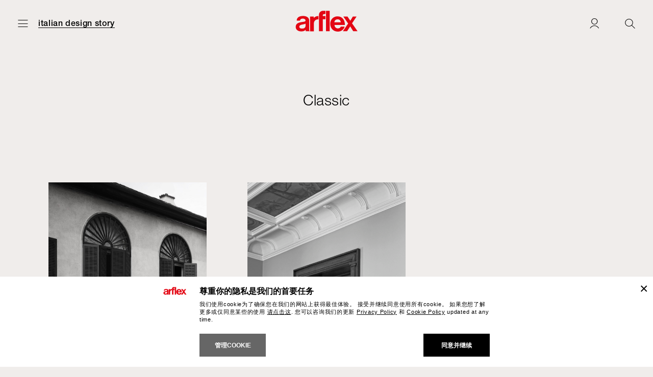

--- FILE ---
content_type: text/html; charset=utf-8
request_url: https://www.arflex.it/au/cn/classic
body_size: 9997
content:


<!DOCTYPE html>

<html lang="zh">
<head>

    <meta name="viewport" content="width=device-width, initial-scale=1.0, maximum-scale=1.0, user-scalable=0" />

    <title>meta test | Arflex</title>
    <meta name="author" content="LSV Multimedia">
    <meta name="description" content="">

    
    <link rel="shortcut icon" href="/favicon.ico" type="image/x-icon">
    <link rel="apple-touch-icon" sizes="180x180" href="/apple-touch-icon.png">
    <link rel="icon" type="image/png" sizes="32x32" href="/favicon-32x32.png">
    <link rel="icon" type="image/png" sizes="16x16" href="/favicon-16x16.png">
    <link rel="manifest" href="/site.webmanifest.json">
    <link rel="mask-icon" href="/safari-pinned-tab.svg" color="#e20513">
    <meta name="msapplication-TileColor" content="#ffffff">
    <meta name="theme-color" content="#ffffff">

    
    <meta property="og:type" content="website">
    <meta property="og:url" content="https://www.arflex.it/au/cn/classic">
    <meta property="og:locale" content="zh_ZH">
    <meta property="og:site_name" content="Arflex">
    <meta property="og:title" content="Classic | Arflex">
    <meta property="og:description" content="">
        <meta property="og:image" content="https://www.arflex.it/media/04-italian-design-story/classic/arflex-classic-ambientazione2.jpg" />

    <link rel="canonical" href="https://www.arflex.it/au/cn/classic">

            <link href="/dist/main.min.d27781b2d39142689a80d28d4961cafa.css" rel="stylesheet" />

        <!-- Google Tag Manager -->
        <script>
            (function (w, d, s, l, i) {
                w[l] = w[l] || []; w[l].push({
                    'gtm.start':
                        new Date().getTime(), event: 'gtm.js'
                }); var f = d.getElementsByTagName(s)[0],
                    j = d.createElement(s), dl = l != 'dataLayer' ? '&l=' + l : ''; j.async = true; j.src =
                        'https://www.googletagmanager.com/gtm.js?id=' + i + dl; f.parentNode.insertBefore(j, f);
            })(window, document, 'script', 'dataLayer', 'GTM-KPXBGMS8');
        </script>
        <!-- End Google Tag Manager -->
</head>
<body class="" data-controller="main cookies ">

        <!-- Google Tag Manager (noscript) -->
        <noscript>
            <iframe src="https://www.googletagmanager.com/ns.html?id=GTM-KPXBGMS8" height="0" width="0" style="display:none;visibility:hidden"></iframe>
        </noscript>
        <!-- End Google Tag Manager (noscript) -->

    <header id="hd">
        <div class="hd__inner">
            <div class="hd__menu">
                <div class="hd__burger">
                    <a href="#" class="icon-burger" aria-label="开启主页" data-action="click->main#openMenu"></a>
                    <a href="#" class="icon-close" aria-label="关闭主页" data-action="click->main#closeMenu"></a>
                </div>

                    <a href="/au/cn/italian-design-story" class="hd__category">
                        italian design story
                    </a>
            </div>
            <div class="hd__logo">
                <a href="/au/cn">
                    <img src="/images/arflex-logo.svg" alt="Arflex" />
                </a>
            </div>
            <div class="hd__buttons">

                <a href="#" class="icon-shop-bag js-finish-sample-cart-notification" aria-label="Samples" style="display:none;">
                </a>

                <a href="/au/cn/login" class="js-user-logged icon-user " aria-label="Login">
                </a>
                <a href="#" class="icon-search" data-action="click->main#openSearchPopup" aria-label="Ricerca"></a>
            </div>
        </div>
    </header>

    <main id="main">
        

<div class="section">
    <div class="container">
        <h1 class="section-title">
            Classic
        </h1>
        <div class="mobile-submenu" data-controller="mobile-submenu">
            <a href="#" class="icon-close" data-action="click->mobile-submenu#closeMobileDropdown"></a>
                <ul>
                        <li>
                            <a href="/au/cn/modern" class="">
                                Modern
                            </a>
                        </li>
                        <li>
                            <a href="/au/cn/classic" class="--selected">
                                Classic
                            </a>
                        </li>
                        <li>
                            <a href="/au/cn/contemporary" class="">
                                Contemporary
                            </a>
                        </li>
                        <li>
                            <a href="/au/cn/case-dautore" class="">
                                Case d&#39;autore
                            </a>
                        </li>
                        <li>
                            <a href="/au/cn/mid-century-modern" class="">
                                Mid-century modern
                            </a>
                        </li>
                        <li>
                            <a href="/au/cn/epoque" class="">
                                Epoque
                            </a>
                        </li>
                        <li>
                            <a href="/au/cn/minimal" class="">
                                Minimal
                            </a>
                        </li>
                        <li>
                            <a href="/au/cn/eclectic" class="">
                                Eclectic
                            </a>
                        </li>
                </ul>
        </div>

    </div>
</div>

    <div class="section">
        <div class="container">
            <div class="design-story">
                <div class="design-story-container">
                        <div class="box --design-story-small">
                            <a href="/au/cn/villa-nedda">
                                <div class="box__img">
                                    <img class="lazy" data-src="/media/01_global-content/04-italian-design-story/classic/villa%20nedda/villa-nedda.jpg" alt="" />
                                </div>
                                <div class="box__caption">
                                    <span>Villa Nedda</span>
                                </div>
                            </a>
                        </div>
                        <div class="box --design-story-small">
                            <a href="/au/cn/casa-santambrogio">
                                <div class="box__img">
                                    <img class="lazy" data-src="/media/01_global-content/04-italian-design-story/classic/arflex-classic-home.jpg" alt="" />
                                </div>
                                <div class="box__caption">
                                    <span>Casa Sant&#39;Ambrogio</span>
                                </div>
                            </a>
                        </div>
                </div>
            </div>
        </div>
    </div>
<div id="hdSticky" data-controller="sticky">
    <div class="hd-sticky__inner">
        <div class="hd-sticky__burger">
            <a href="#" class="icon-burger" aria-label="开启主页" data-action="click->sticky#openMenu"></a>
            <a href="#" class="icon-close" aria-label="关闭主页" data-action="click->sticky#closeMenu"></a>
        </div>
        <div class="hd-sticky__logo">
            <a href="/au/cn">
                <img src="/images/arflex-logo.svg" alt="arflex" />
            </a>
        </div>
        <div class="hd-sticky__menu" data-sticky-target="stickyMenu">
            <a href="/au/cn/italian-design-story">
                Italian Design Story
            </a>
            <ul data-sticky-target="stickyMenuList" data-dropdown-label="Classic">
                        <li data-sticky-target="dropdownItem">
                            <a href="/au/cn/modern" class="">
                                Modern
                            </a>
                        </li>
                        <li data-sticky-target="dropdownItem">
                            <a href="/au/cn/classic" class="--selected">
                                Classic
                            </a>
                        </li>
                        <li data-sticky-target="dropdownItem">
                            <a href="/au/cn/contemporary" class="">
                                Contemporary
                            </a>
                        </li>
                        <li data-sticky-target="dropdownItem">
                            <a href="/au/cn/case-dautore" class="">
                                Case d&#39;autore
                            </a>
                        </li>
                        <li data-sticky-target="dropdownItem">
                            <a href="/au/cn/mid-century-modern" class="">
                                Mid-century modern
                            </a>
                        </li>
                        <li data-sticky-target="dropdownItem">
                            <a href="/au/cn/epoque" class="">
                                Epoque
                            </a>
                        </li>
                        <li data-sticky-target="dropdownItem">
                            <a href="/au/cn/minimal" class="">
                                Minimal
                            </a>
                        </li>
                        <li data-sticky-target="dropdownItem">
                            <a href="/au/cn/eclectic" class="">
                                Eclectic
                            </a>
                        </li>
            </ul>
        </div>
        <div class="hd-sticky__buttons">
            
            

<a href="#" class="icon-shop-bag js-finish-sample-cart-notification" aria-label="Samples" style="display:none;">
</a>

<a href="/au/cn/login" class="js-user-logged icon-user " aria-label="Login">
</a>
<a href="#" class="icon-search" aria-label="搜索" data-action="click->main#openSearchPopup"></a>
        </div>
    </div>
</div>
    </main>

    <footer id="ft">
        <div class="container">
            <div class="ft__inner">
                <div class="ft__row">
                    <div class="ft__logo">
                        <img src="/images/arflex-logo.svg" alt="Arflex" />
                    </div>
                    <ul class="ft__links">
                            <li>
                                <a href="/au/cn/products" class="">
                                    产品
                                </a>
                            </li>
                                                    <li>
                                <a href="/au/cn/designers" class="">
                                    记者区
                                </a>
                            </li>
                                                    <li>
                                <a href="/au/cn/italian-design-story" class="--selected">
                                    意大利设计历史
                                </a>
                            </li>
                                                    <li>
                                <a href="/au/cn/contacts" class="">
                                    简讯
                                </a>
                            </li>
                    </ul>

                    
                    

                    <div class="ft__social">
                        
                        <ul>
                            <li>
                                <a href="https://www.instagram.com/arflex_official/" target="_blank" class="icon-instagram"></a>
                            </li>
                            <li>
                                <a href="https://www.pinterest.it/arflex/" target="_blank" class="icon-pinterest"></a>
                            </li>
                            <li>
                                <a href="https://www.facebook.com/arflexofficialpage" target="_blank" class="icon-facebook"></a>
                            </li>
                            <li>
                                <a href="https://twitter.com/arflex" target="_blank" class="icon-twitter"></a>
                            </li>
                            <li>
                                <a href="https://www.linkedin.com/company/arflex/" target="_blank" class="icon-linkedin"></a>
                            </li>
                            <li>
                                <a href="#" target="_blank" class="icon-wechat" data-action="click->main#openWechatPopup"></a>
                            </li>
                            <li>
                                <a href="#" target="_blank" class="icon-rednote" data-action="click->main#openRedNotePopup"></a>
                            </li>
                            
                        </ul>
                    </div>
                </div>
                <div class="ft__row">
                    <span class="business-name">

                        arflex – sevensalotti spa via Pizzo Scalino 1 20833 Giussano (Monza e Brianza) Italy - Phone +39 0362 853043 -  VAT IT 00703820969 – &#169; arflex - sevensalotti spa 2026 保留所有权利
                    </span>
                    <ul class="ft__links --secondary">
                                <li>
                                    <a href="/au/cn/accessibility-statement">
                                        Accessibility statement
                                    </a>
                                </li>
                                <li>
                                    <a href="/au/cn/cookies">
                                        Cookies
                                    </a>
                                </li>
                                <li>
                                    <a href="/au/cn/privacy">
                                        Privacy
                                    </a>
                                </li>
                        <li>
                            <a href="https://lsvmultimedia.it/" target="_blank">
                                CREDITS
                            </a>
                        </li>
                    </ul>
                </div>
            </div>
        </div>
    </footer>

    <div class="--fixed">

        
        <div id="pageOverlay"></div>

        
        <div id="loader">
            <div class="lds-ellipsis"><div></div><div></div><div></div><div></div></div>
        </div>

        
        <div id="menu" data-main-target="menu">
            <div class="menu__inner">
                <a href="#" class="menu__close icon-close" aria-label="Chiudi menu" data-action="click->main#closeMenu"></a>
                <ul class="menu__links" data-main-target="menuLinks">
                        <li>
                            <a href="/au/cn/products" class="">
                                产品
                            </a>
                        </li>
                                            <li>
                            <a href="/au/cn/italian-design-story" class="--selected">
                                意大利设计历史
                            </a>
                        </li>
                                            <li>
                            <a href="/au/cn/catalogs" class="">
                                设计师们
                            </a>
                        </li>
                                            <li>
                            <a href="/au/cn/designers" class="">
                                记者区
                            </a>
                        </li>
                                            <li>
                            <a href="/au/cn/login-press-area" class="">
                                关于我们
                            </a>
                        </li>
                                            <li>
                            <a href="/au/cn/about-arflex" class="">
                                关于arflex
                            </a>
                        </li>
                                            <li>
                            <a href="/au/cn/contacts" class="">
                                简讯
                            </a>
                        </li>
                    <li>
                        <a href="#" data-action="click->main#openNewsletterPopup">
                            尺寸
                        </a>
                    </li>
                </ul>

                
                    <ul class="menu__langs" data-main-target="menuLangs">
                                <li class="lang-type --open ">
                                    <span>
                                        
                                        International
                                    </span>

                                    <ul class="lang-group">
                                            <li>
                                                <a href="/intl/en" class="">English</a>
                                            </li>
                                            <li>
                                                <a href="/intl/it" class="">Italiano</a>
                                            </li>
                                            <li>
                                                <a href="/intl/es" class="">Espa&#241;ol</a>
                                            </li>
                                            <li>
                                                <a href="/intl/fr" class="">Fran&#231;ais</a>
                                            </li>
                                            <li>
                                                <a href="/intl/de" class="">Deutsch</a>
                                            </li>
                                            <li>
                                                <a href="/intl/cn" class="">中文</a>
                                            </li>
                                            <li>
                                                <a href="/intl/pt" class="">Portugu&#234;s</a>
                                            </li>
                                    </ul>
                                </li>
                                <li class="lang-type --open ">
                                    <span>
                                        
                                        USA - Canada
                                    </span>

                                    <ul class="lang-group">
                                            <li>
                                                <a href="/us/en" class="">English</a>
                                            </li>
                                            <li>
                                                <a href="/us/es" class="">Espa&#241;ol</a>
                                            </li>
                                            <li>
                                                <a href="/us/fr" class="">Fran&#231;ais</a>
                                            </li>
                                            <li>
                                                <a href="/us/it" class="">Italiano</a>
                                            </li>
                                    </ul>
                                </li>
                                <li class="lang-type --open ">
                                    <span>
                                        
                                        Brazil
                                    </span>

                                    <ul class="lang-group">
                                            <li>
                                                <a href="/br/en" class="">English</a>
                                            </li>
                                            <li>
                                                <a href="/br/pt" class="">Portugu&#234;s</a>
                                            </li>
                                    </ul>
                                </li>
                                <li class="lang-type --open --selected">
                                    <span>
                                        
                                        Australia - Singapore
                                    </span>

                                    <ul class="lang-group">
                                            <li>
                                                <a href="/au/en" class="">English</a>
                                            </li>
                                            <li>
                                                <a href="/au/cn" class="--selected">中文</a>
                                            </li>
                                            <li>
                                                <a href="/au/it" class="">Italiano</a>
                                            </li>
                                    </ul>
                                </li>
                    </ul>

                <div class="menu__ft">
                    
                    <div class="menu__lang">
                        <a href="#" class="icon-down-arrow" data-action="click->main#showLangsMenu">
                            Country / Language
                            
                        </a>
                    </div>
                    <div class="menu__social">
                        
                        <ul>
                            <li>
                                <a href="https://www.instagram.com/arflex_official/" target="_blank" class="icon-instagram"></a>
                            </li>
                            <li>
                                <a href="https://www.pinterest.it/arflex/" target="_blank" class="icon-pinterest"></a>
                            </li>
                            <li>
                                <a href="https://www.facebook.com/arflexofficialpage" target="_blank" class="icon-facebook"></a>
                            </li>
                            <li>
                                <a href="https://twitter.com/arflex" target="_blank" class="icon-twitter"></a>
                            </li>
                            <li>
                                <a href="https://www.linkedin.com/company/arflex/" target="_blank" class="icon-linkedin"></a>
                            </li>
                            <li>
                                <a href="#" target="_blank" class="icon-wechat" data-action="click->main#openWechatPopup"></a>
                            </li>
                            <li>
                                <a href="#" target="_blank" class="icon-rednote" data-action="click->main#openRedNotePopup"></a>
                            </li>
                            
                        </ul>
                    </div>
                </div>
            </div>
        </div>

        
        <div class="search-layer" data-main-target="searchPopup">
            <div class="search-layer-wrapper">
                <div class="search-layer-hd">
                    <div class="search-layer-hd__logo">
                        <a href="/au/cn">
                            <img src="/images/arflex-logo.svg" alt="Arflex" />
                        </a>
                    </div>
                    <div class="search-layer__close">
                        <a href="#" class="icon-close" data-action="click->main#closeSearchPopup"></a>
                    </div>
                </div>
                <div class="search-layer-container">
                    <div class="section">
                        <div class="container">
                            <div class="form-container">
                                <form>
                                    <div class="from-wrapper">
                                        <div class="form-field --search">
                                            <input type="search" placeholder="根据产品名字或设计师查找" data-main-target="searchText" />
                                            <input name="__RequestVerificationToken" type="hidden" value="aj0ELGI8l7eYEjWBeUECvXYPfv3cL9hvnbsxW4m7yhCODyznuzHi7UKLvYOq3uJ3KZSLpXsQSG116sAvhxu2CZrMTGlagsqgQfMB7RMP8xI1" />
                                            <button type="submit" aria-label="Search" data-action="main#searchSubmit"><i class="icon-search"></i></button>
                                        </div>
                                    </div>
                                </form>
                            </div>
                        </div>
                    </div>
                    <div class="section">
                        <div class="container">
                            <div class="products">
                                <div class="products-row">
                                    <div class="products-container" data-main-target="searchProductsContainer">
                                        
                                    </div>
                                </div>
                            </div>
                        </div>
                    </div>
                </div>
            </div>
        </div>

        
        <div class="popup" data-main-target="newsletterPopup">
            <div class="popup-wrapper">
                <div class="popup-hd">
                    <div class="popup-hd__logo">
                        <a href="/au/cn">
                            <img src="/images/arflex-logo.svg" alt="Arflex" />
                        </a>
                    </div>
                    <div class="popup__close">
                        <a href="#" class="icon-close" data-action="click->main#closeNewsletterPopup"></a>
                    </div>
                </div>
                <div class="popup-container">
                    <div class="section" data-controller="newsletter">
                        <div class="container">
                            <span class="section-title">
                                订阅简讯
                            </span>
                            <div class="form-container js-newsletter-container">
                                
                            </div>
                        </div>
                    </div>
                </div>
            </div>
        </div>

        
        <div class="popup --small" data-main-target="loginPopup" data-action="click->main#closeLoginPopup">
            <div class="popup-hd">
                <div class="popup__close">
                    <a href="#" class="icon-close" data-action="click->main#closeLoginPopup"></a>
                </div>
            </div>
            <div class="popup-container" data-action="click->main#stopEventPropagation">
                <div class="section">
                    <h2 class="section-title" data-login-target-outside="loginTitle">
                        登陆
                    </h2>
                    <h2 class="section-title" data-login-target-outside="recoverTitle" style="display: none;">
                        找回密码
                    </h2>
                    <div class="section-subtitle">
                        <p>
                            若是没有账号可在
                            <a href="/au/cn/registration" class="js-registration-link">
                                这里注册
                            </a>
                        </p>
                    </div>
                    <div class="form-container" data-controller="login">
                        <form class="js-login-form" data-login-target="loginForm" data-is-login-page="0" data-is-press-area="0" data-after-login-action="">
                            <div class="form-wrapper">
                                <div class="form-field">
                                    <input type="text" placeholder="用户名*" name="loginUsername" data-login-target="mandatoryFieldLoginForm" maxlength="255" />
                                </div>
                                <div class="form-field">
                                    <input type="password" placeholder="密码*" name="loginPassword" data-login-target="mandatoryFieldLoginForm" maxlength="50" />
                                    <button type="button" class="form-field-password-toggle" aria-label="show password" data-action="click->main#togglePasswordInput">
                                        <svg class="show-pwd" xmlns="http://www.w3.org/2000/svg" width="20" height="20" viewBox="0 0 24 24"><g><path d="M21.83,11.442C21.653,11.179,17.441,5,12,5s-9.653,6.179-9.83,6.442L1.8,12l.374.558C2.347,12.821,6.559,19,12,19s9.653-6.179,9.83-6.442L22.2,12ZM12,17c-3.531,0-6.664-3.59-7.758-5C5.336,10.59,8.469,7,12,7s6.664,3.59,7.758,5C18.664,13.41,15.531,17,12,17Z"></path><path d="M12,8a4,4,0,1,0,4,4A4,4,0,0,0,12,8Zm0,6a2,2,0,1,1,2-2A2,2,0,0,1,12,14Z"></path></g></svg>
                                        <svg class="hide-pwd" xmlns="http://www.w3.org/2000/svg" width="20" height="20" viewBox="0 0 24 24"><path d="M21.83,11.442A19.711,19.711,0,0,0,18.018,7.4l3.689-3.689L20.293,2.293,16.327,6.259A8.774,8.774,0,0,0,12,5c-5.441,0-9.653,6.179-9.83,6.442L1.8,12l.374.558A19.711,19.711,0,0,0,5.982,16.6L2.293,20.293l1.414,1.414,3.966-3.966A8.774,8.774,0,0,0,12,19c5.441,0,9.653-6.179,9.83-6.442L22.2,12ZM4.242,12C5.336,10.59,8.469,7,12,7a6.47,6.47,0,0,1,2.853.733l-.834.834A3.947,3.947,0,0,0,12,8a4,4,0,0,0-4,4,3.947,3.947,0,0,0,.567,2.019l-1.16,1.16A17.993,17.993,0,0,1,4.242,12ZM14,12a2,2,0,0,1-2,2,1.96,1.96,0,0,1-.511-.075l2.436-2.436A1.96,1.96,0,0,1,14,12Zm-4,0a2,2,0,0,1,2-2,1.96,1.96,0,0,1,.511.075l-2.436,2.436A1.96,1.96,0,0,1,10,12Zm2,5a6.47,6.47,0,0,1-2.853-.733l.834-.834A3.947,3.947,0,0,0,12,16a4,4,0,0,0,4-4,3.947,3.947,0,0,0-.567-2.019l1.16-1.16A17.993,17.993,0,0,1,19.758,12C18.664,13.41,15.531,17,12,17Z"></path></svg>
                                    </button>
                                </div>
                                <div class="form-field --submit">
                                    <input name="__RequestVerificationToken" type="hidden" value="h-fTHJYDC5cllxU2ig9Wfzo4U2LvQoUxonmEidFbtVS3fZFARHpb_RdOxDHU5lUYzZe1dS4eqk-daL3_sgZKonvFgdacVF8meqCqVylcNWQ1" />
                                    <input class="link-button" type="submit" value="登陆" data-action="click->login#submitLoginForm" />
                                    <div class="link-button --recover-button">
                                        <a href="" data-action="click->login#showRecoverForm">
                                            找回密码
                                        </a>
                                    </div>
                                </div>
                            </div>
                        </form>
                        <form data-login-target="recoverForm" style="display: none;">
                            <div class="form-wrapper">
                                <div class="form-field">
                                    <input type="text" placeholder="用户名/电子邮件*" name="recoverUsername" data-login-target="mandatoryFieldRecoverForm" maxlength="255" />
                                </div>
                                <div class="form-field --submit">
                                    <input name="__RequestVerificationToken" type="hidden" value="x-4D4t6UJgXQkHprvRT3GAykXHHmnnbRqhCZ6kVmuXDWAZtv4dFgM2BonD04mLiINgfg3FTSodDEnXxFNNy2pHimjtvsvQ6VOkwp8Yod8nQ1" />
                                    <input class="link-button" type="submit" value="找回密码" data-action="click->login#submitRecoverForm" />
                                    <div class="link-button --recover-button">
                                        <a href="#" data-action="click->login#showLoginForm">
                                            回到注册
                                        </a>
                                    </div>
                                </div>
                            </div>
                        </form>
                    </div>
                </div>
            </div>
        </div>

        
        <div class="popup --small --alert" data-main-target="alertPopup" data-action="click->main#closeAlert">
            <div class="popup-hd">
                <div class="popup__close">
                    <a href="#" class="icon-close" data-action="click->main#closeLoginPopup"></a>
                </div>
            </div>
            <div class="popup-container" data-action="click->main#stopEventPropagation">
                <div class="section">
                    <div class="alert-icon">
                    </div>
                    <div class="alert-txt">
                    </div>
                </div>
            </div>
        </div>

        
        <div class="popup --small" data-main-target="wechatPopup" data-action="click->main#closeWechatPopup">
            <div class="popup-hd">
                <div class="popup__close">
                    <a href="#" class="icon-close" data-action="click->main#closeWechatPopup"></a>
                </div>
            </div>
            <div class="popup-container" data-action="click->main#stopEventPropagation">
                <div class="section">
                    <h2 class="section-title">
                        WeChat
                    </h2>
                    <div class="wc-img">
                        <img src="/images/arflex-wechat.jpg" alt="arflex wechat" />
                    </div>
                </div>
            </div>
        </div>

        
        <div class="popup --small" data-main-target="redNotePopup" data-action="click->main#closeRedNotePopup">
            <div class="popup-hd">
                <div class="popup__close">
                    <a href="#" class="icon-close" data-action="click->main#closeRedNotePopup"></a>
                </div>
            </div>
            <div class="popup-container" data-action="click->main#stopEventPropagation">
                <div class="section">
                    <h2 class="section-title">
                        REDnote
                    </h2>
                    <div class="wc-img">
                        <img src="/images/arflex-red.jpg" alt="arflex red" />
                    </div>
                </div>
            </div>
        </div>

        
        <div class="share" data-controller="share">
            <div class="share-layer" data-share-target="shareLayer">
                <div class="share-layer__hd">
                    <div class="share-layer__close">
                        <a href="#" class="icon-close" data-action="click->share#closeShareLayer"></a>
                    </div>
                </div>
                <div class="section">
                    <div class="container">
                        <span class="section-title">
                            分享
                        </span>
                        <ul class="share-list">
                            <li>
                                <a href="#" class="icon-linkedin" aria-label="Share on LinkdeIn" data-action="click->share#share"></a>
                            </li>
                            <li>
                                <a href="#" class="icon-facebook" aria-label="Share on Facebook" data-action="click->share#share"></a>
                            </li>
                            <li>
                                <a href="#" class="icon-twitter" aria-label="Share on Twitter" data-action="click->share#share"></a>
                            </li>
                            <li>
                                <a href="#" class="icon-whatsapp" aria-label="Share on Whatsapp" data-action="click->share#share"></a>
                            </li>
                        </ul>
                    </div>
                </div>
            </div>
            <div class="share-overlay" data-share-target="shareOverlay">
                <span></span>
            </div>
            <div class="share-button" data-share-target="shareButton">
                <a href="" class="icon-share" aria-label="分享" data-action="click->share#openShareLayer">
                    <span class="tooltip">分享</span>
                </a>
            </div>
        </div>

        
        <div class="cookies-layer" data-cookies-target="banner">
            <div>
                <div class="cookies-layer-close-btn">
                    <button data-action="click->cookies#save"></button>
                </div>
                <div class="cookies-layer-content">
                    <div class="cookies-layer-img">
                        <img alt="arflex" src="/images/arflex-logo.svg" />
                    </div>
                    <div>
                        <span class="cookies__title">尊重你的隐私是我们的首要任务</span>
                        <p>
                            我们使用cookie为了确保您在我们的网站上获得最佳体验。 接受并继续同意使用所有cookie。 如果您想了解更多或仅同意某些的使用 <a href="#" class="js-manage-cookies" data-action="cookies#openPopup">请点击这</a>.
                            您可以咨询我们的更新
                                <a href="/au/cn/privacy">Privacy Policy</a>
                            和
                                <a href="/au/cn/cookies">Cookie Policy</a>
                            updated at any time.
                        </p>
                        <div class="cookies-layer-btns">
                            <div class="cookies__button --manage">
                                <button class="js-manage-cookies" data-action="cookies#openPopup">管理cookie</button>
                            </div>
                            <div class="cookies__button">
                                <button class="js-accept-cookies" data-action="cookies#saveAll"><span>同意并继续</span></button>
                            </div>
                        </div>
                    </div>
                </div>
            </div>
        </div>

        <div id="cookiesPopup" data-cookies-target="popup" data-action="click->cookies#closePopup">
            <div class="popup__inner" data-action="click->cookies#preventClosePopup">
                <a href="#" class="popup__close" data-action="cookies#closePopup"></a>
                <span class="popup__title">管理cookie</span>
                <form class="cookies__form">
                    <div>
                        <div class="cookies__term">
                            <p>
                                <strong>Necessary/Functional</strong>
                                These cookies are necessary for the basic functionality of the Site and are accordingly always enabled. These include cookies that help remember as they navigate the Site in a single session or, if required, from session to session. They help provide assistance with security and regulatory compliance issues. The installation of such cookies does not require the prior consent of users of the Site.
                            </p>
                            <div>
                                <label class="disabled">
                                    <input type="radio" name="essential" value="1" autocomplete="off" checked disabled>
                                    <span>启用</span>
                                </label>
                            </div>
                        </div>
                        <div class="cookies__term">
                            <p>
                                <strong>Measurement</strong>
                                These cookies allow us to measure traffic and analyze user behavior to improve service.
                            </p>
                            <div>
                                <label>
                                    <input type="radio" name="performance" value="1" autocomplete="off">
                                    <span>启用</span>
                                </label>
                                <label>
                                    <input type="radio" name="performance" value="0" autocomplete="off" checked>
                                    <span>关闭启用</span>
                                </label>
                            </div>
                        </div>
                        <div class="cookies__term">
                            <p>
                                <strong>Marketing</strong>
                                These tracking tools allow us to provide you with customized marketing content or ads and measure their performance.
                            </p>
                            <div>
                                <label>
                                    <input type="radio" name="marketing" value="1" autocomplete="off">
                                    <span>启用</span>
                                </label>
                                <label>
                                    <input type="radio" name="marketing" value="0" autocomplete="off" checked>
                                    <span>关闭启用</span>
                                </label>
                            </div>
                        </div>
                    </div>
                    <div class="cookies__submit">
                        <div class="cookies__button">
                            <button type="button" class="js-accept-cookies" data-action="cookies#save"><span>保存</span></button>
                        </div>
                    </div>
                </form>
                <div class="cookies__form-text">
                    <small>
                        您始终可以改变您的收藏通过访问
                            <a href="/au/cn/cookies">Cookie Policy</a>
                    </small>
                </div>
            </div>
        </div>
    </div>

        <script src="/dist/main.min.d752747e44a48b1ffce5b1139ab75de0.js"></script>

    
    <form style="display:none" class="js-form-params">
        <input type="hidden" name="webSiteLanguageSlug" value="au/cn" />
        <input type="hidden" name="isAuth" value="0" />
        <input type="hidden" name="siteUrl" value="https://www.arflex.it" />
        <input type="hidden" name="shareText" value="Classic | Arflex" />
        <input type="hidden" name="shareImage" value="https://www.arflex.ithttps://www.arflex.it/media/04-italian-design-story/classic/arflex-classic-ambientazione2.jpg" />

        <input type="hidden" name="afterRegistrationTargetType" />
        <input type="hidden" name="afterRegistrationTargetSlug" />
        
        <input type="hidden" name="afterRegistrationTargetFinishSlug" />
        <input type="hidden" name="afterRegistrationTargetFinishUseId" />

        <input type="hidden" name="pressAreaUrl" value="/au/cn/press-area" />

        <input type="hidden" name="finishListUrl" value="/au/cn/materials" />
    </form>

    
    <script>
        var _ = function(text) {
            var lib = {};
            lib["Error!"] = "Error!";
            lib["Request error, retry later"] = "出错，请重试";
            lib["Request sent successfully"] = "需求已发送";

            lib["Added to favourites"] = "添加到收藏夹";
            lib["Product added to favourites"] = "添加到收藏夹的产品";
            lib["Finish added to favourites"] = "Finish added to favourites";
            lib["The product has been removed"] = "产品被删除";
            lib["The finish has been removed"] = "The finish has been removed";
            lib["Remove from Favourites?"] = "Remove from Favourites?";
            lib["Remove from request?"] = "Remove from request?";
            lib["Remove?"] = "从收藏夹里删除";
            lib["Yes"] = "是";
            lib["No"] = "不是";

            lib["The sample has been added to the request"] = "The sample has been added to the request";
            lib["You chose"] = "You chose";
            lib["sample"] = "sample";
            lib["samples"] = "samples";
            lib[", you can add"] = ", you can add";
            lib[" samples, you asked for the maximum samples to be requested"] = " samples, you asked for the maximum samples to be requested";

            lib["Ask for authorization"] = "Ask for authorization";
            lib["User not authorized to the service of samples request"] = "User not authorized to the service of samples request";

            lib["Please proceed with the request"] = "Please proceed with the request";
            lib["Close"] = "关闭";

            lib["Attention"] = "Attention";

            lib["Read more"] = "了解更多";
            lib["Read less"] = "展示更少";

            lib["The password has been sent to your email address"] = "密码已经发送至你的邮件地址";
            lib["Invalid email"] = "无效电子邮件";
            lib["Different password"] = "不同的密码";

            return lib[text];
        }
    </script>
</body>
</html>



--- FILE ---
content_type: application/javascript
request_url: https://www.arflex.it/dist/main.min.d752747e44a48b1ffce5b1139ab75de0.js
body_size: 166529
content:
/*! For license information please see main.js.LICENSE.txt */
(()=>{var e={6448:function(e,t){var r,n,o;n=[t],r=function(e){"use strict";function t(e){if(Array.isArray(e)){for(var t=0,r=Array(e.length);t<e.length;t++)r[t]=e[t];return r}return Array.from(e)}Object.defineProperty(e,"__esModule",{value:!0});var r=!1;if("undefined"!=typeof window){var n={get passive(){r=!0}};window.addEventListener("testPassive",null,n),window.removeEventListener("testPassive",null,n)}function o(e){return l.some((function(t){return!(!t.options.allowTouchMove||!t.options.allowTouchMove(e))}))}function i(e){var t=e||window.event;return!!o(t.target)||1<t.touches.length||(t.preventDefault&&t.preventDefault(),!1)}function a(){setTimeout((function(){void 0!==p&&(document.body.style.paddingRight=p,p=void 0),void 0!==d&&(document.body.style.overflow=d,d=void 0)}))}var s="undefined"!=typeof window&&window.navigator&&window.navigator.platform&&(/iP(ad|hone|od)/.test(window.navigator.platform)||"MacIntel"===window.navigator.platform&&1<window.navigator.maxTouchPoints),l=[],u=!1,c=-1,d=void 0,p=void 0;e.disableBodyScroll=function(e,n){if(s){if(!e)return void console.error("disableBodyScroll unsuccessful - targetElement must be provided when calling disableBodyScroll on IOS devices.");if(e&&!l.some((function(t){return t.targetElement===e}))){var a={targetElement:e,options:n||{}};l=[].concat(t(l),[a]),e.ontouchstart=function(e){1===e.targetTouches.length&&(c=e.targetTouches[0].clientY)},e.ontouchmove=function(t){var r,n,a,s;1===t.targetTouches.length&&(n=e,s=(r=t).targetTouches[0].clientY-c,o(r.target)||(n&&0===n.scrollTop&&0<s||(a=n)&&a.scrollHeight-a.scrollTop<=a.clientHeight&&s<0?i(r):r.stopPropagation()))},u||(document.addEventListener("touchmove",i,r?{passive:!1}:void 0),u=!0)}}else{h=n,setTimeout((function(){if(void 0===p){var e=!!h&&!0===h.reserveScrollBarGap,t=window.innerWidth-document.documentElement.clientWidth;e&&0<t&&(p=document.body.style.paddingRight,document.body.style.paddingRight=t+"px")}void 0===d&&(d=document.body.style.overflow,document.body.style.overflow="hidden")}));var f={targetElement:e,options:n||{}};l=[].concat(t(l),[f])}var h},e.clearAllBodyScrollLocks=function(){s?(l.forEach((function(e){e.targetElement.ontouchstart=null,e.targetElement.ontouchmove=null})),u&&(document.removeEventListener("touchmove",i,r?{passive:!1}:void 0),u=!1),l=[],c=-1):(a(),l=[])},e.enableBodyScroll=function(e){if(s){if(!e)return void console.error("enableBodyScroll unsuccessful - targetElement must be provided when calling enableBodyScroll on IOS devices.");e.ontouchstart=null,e.ontouchmove=null,l=l.filter((function(t){return t.targetElement!==e})),u&&0===l.length&&(document.removeEventListener("touchmove",i,r?{passive:!1}:void 0),u=!1)}else(l=l.filter((function(t){return t.targetElement!==e}))).length||a()}},void 0===(o="function"==typeof r?r.apply(t,n):r)||(e.exports=o)},781:()=>{var e;"function"!=typeof(e=window.Element.prototype).matches&&(e.matches=e.msMatchesSelector||e.mozMatchesSelector||e.webkitMatchesSelector||function(e){for(var t=this,r=(t.document||t.ownerDocument).querySelectorAll(e),n=0;r[n]&&r[n]!==t;)++n;return Boolean(r[n])}),"function"!=typeof e.closest&&(e.closest=function(e){for(var t=this;t&&1===t.nodeType;){if(t.matches(e))return t;t=t.parentNode}return null})},7138:function(e,t,r){var n,o;"undefined"!=typeof window&&window,void 0===(o="function"==typeof(n=function(){"use strict";function e(){}var t=e.prototype;return t.on=function(e,t){if(e&&t){var r=this._events=this._events||{},n=r[e]=r[e]||[];return-1==n.indexOf(t)&&n.push(t),this}},t.once=function(e,t){if(e&&t){this.on(e,t);var r=this._onceEvents=this._onceEvents||{};return(r[e]=r[e]||{})[t]=!0,this}},t.off=function(e,t){var r=this._events&&this._events[e];if(r&&r.length){var n=r.indexOf(t);return-1!=n&&r.splice(n,1),this}},t.emitEvent=function(e,t){var r=this._events&&this._events[e];if(r&&r.length){r=r.slice(0),t=t||[];for(var n=this._onceEvents&&this._onceEvents[e],o=0;o<r.length;o++){var i=r[o];n&&n[i]&&(this.off(e,i),delete n[i]),i.apply(this,t)}return this}},t.allOff=function(){delete this._events,delete this._onceEvents},e})?n.call(t,r,t,e):n)||(e.exports=o)},8709:e=>{var t=!1,r=!1;function n(){}try{var o=Object.create({},{passive:{get:function(){t=!0}},once:{get:function(){r=!0}}});window.addEventListener("test",n,o),window.removeEventListener("test",n,o)}catch(e){}var i=e.exports=function(e){var o=e.addEventListener,i=e.removeEventListener,a=new WeakMap;e.addEventListener=function(e,i,s){if(void 0===s||!0===s||!1===s||!i||"function"!=typeof i&&"object"!=typeof i)return o.call(this,e,i,s);var l="function"!=typeof i&&"function"==typeof i.handleEvent?i.handleEvent.bind(i):i,u="boolean"==typeof s?{capture:s}:s||{},c=Boolean(u.passive),d=Boolean(u.once),p=Boolean(u.capture),f=l;!r&&d&&(l=function(t){this.removeEventListener(e,i,u),f.call(this,t)}),!t&&c&&(l=function(e){e.preventDefault=n,f.call(this,e)}),a.has(this)||a.set(this,new WeakMap);var h=a.get(this);h.has(i)||h.set(i,[]);var m=1*c+2*d+4*p;h.get(i)[m]=l,o.call(this,e,l,p)},e.removeEventListener=function(e,t,r){var n=Boolean("object"==typeof r?r.capture:r),o=a.get(this);if(!o)return i.call(this,e,t,r);var s=o.get(t);if(!s)return i.call(this,e,t,r);for(var l in s){var u=Boolean(4&l);u===n&&i.call(this,e,s[l],u)}}};t&&r||("undefined"!=typeof EventTarget?i(EventTarget.prototype):(i(Text.prototype),i(HTMLElement.prototype),i(HTMLDocument.prototype),i(Window.prototype),i(XMLHttpRequest.prototype)))},2166:(e,t,r)=>{"use strict";r.d(t,{p8:()=>we});var n,o,i,a,s,l,u,c,d,p,f,h=r(3513),m={},v=180/Math.PI,y=Math.PI/180,g=Math.atan2,b=/([A-Z])/g,w=/[-+=\.]*\d+[\.e-]*\d*[a-z%]*/g,S=/(?:left|right|width|margin|padding|x)/i,T=/[\s,\(]\S/,E={autoAlpha:"opacity,visibility",scale:"scaleX,scaleY",alpha:"opacity"},x=function(e,t){return t.set(t.t,t.p,~~(1e3*(t.s+t.c*e))/1e3+t.u,t)},_=function(e,t){return t.set(t.t,t.p,1===e?t.e:~~(1e3*(t.s+t.c*e))/1e3+t.u,t)},P=function(e,t){return t.set(t.t,t.p,e?~~(1e3*(t.s+t.c*e))/1e3+t.u:t.b,t)},O=function(e,t){var r=t.s+t.c*e;t.set(t.t,t.p,~~(r+(r<0?-.5:.5))+t.u,t)},k=function(e,t){return t.set(t.t,t.p,e?t.e:t.b,t)},C=function(e,t){return t.set(t.t,t.p,1!==e?t.b:t.e,t)},L=function(e,t,r){return e.style[t]=r},j=function(e,t,r){return e.style.setProperty(t,r)},A=function(e,t,r){return e._gsap[t]=r},M=function(e,t,r){return e._gsap.scaleX=e._gsap.scaleY=r},q=function(e,t,r,n,o){var i=e._gsap;i.scaleX=i.scaleY=r,i.renderTransform(o,i)},I=function(e,t,r,n,o){var i=e._gsap;i[t]=r,i.renderTransform(o,i)},F="transform",R=F+"Origin",D=function(e,t){var r=o.createElementNS?o.createElementNS((t||"http://www.w3.org/1999/xhtml").replace(/^https/,"http"),e):o.createElement(e);return r.style?r:o.createElement(e)},N=function e(t,r,n){var o=getComputedStyle(t);return o[r]||o.getPropertyValue(r.replace(b,"-$1").toLowerCase())||o.getPropertyValue(r)||!n&&e(t,z(r)||r,1)||""},B="O,Moz,ms,Ms,Webkit".split(","),z=function(e,t){var r=(t||s).style,n=5;if(e in r)return e;for(e=e.charAt(0).toUpperCase()+e.substr(1);n--&&!(B[n]+e in r););return n<0?null:(3===n?"ms":n>=0?B[n]:"")+e},H=function(){"undefined"!=typeof window&&(n=window,o=n.document,i=o.documentElement,s=D("div")||{style:{}},l=D("div"),F=z(F),R=z(R),s.style.cssText="border-width:0;line-height:0;position:absolute;padding:0",c=!!z("perspective"),a=1)},$=function e(t){var r,n=D("svg",this.ownerSVGElement&&this.ownerSVGElement.getAttribute("xmlns")||"http://www.w3.org/2000/svg"),o=this.parentNode,a=this.nextSibling,s=this.style.cssText;if(i.appendChild(n),n.appendChild(this),this.style.display="block",t)try{r=this.getBBox(),this._gsapBBox=this.getBBox,this.getBBox=e}catch(e){}else this._gsapBBox&&(r=this._gsapBBox());return a?o.insertBefore(this,a):o.appendChild(this),i.removeChild(n),this.style.cssText=s,r},W=function(e,t){for(var r=t.length;r--;)if(e.hasAttribute(t[r]))return e.getAttribute(t[r])},V=function(e){var t;try{t=e.getBBox()}catch(r){t=$.call(e,!0)}return!t||t.width||t.x||t.y?t:{x:+W(e,["x","cx","x1"])||0,y:+W(e,["y","cy","y1"])||0,width:0,height:0}},U=function(e){return!(!e.getCTM||e.parentNode&&!e.ownerSVGElement||!V(e))},G=function(e,t){if(t){var r=e.style;t in m&&(t=F),r.removeProperty?("ms"!==t.substr(0,2)&&"webkit"!==t.substr(0,6)||(t="-"+t),r.removeProperty(t.replace(b,"-$1").toLowerCase())):r.removeAttribute(t)}},Y=function(e,t,r,n,o,i){var a=new h.Fo(e._pt,t,r,0,1,i?C:k);return e._pt=a,a.b=n,a.e=o,e._props.push(r),a},X={deg:1,rad:1,turn:1},K=function(e,t,r,n){var i,a,l,u,c=parseFloat(r)||0,d=(r+"").trim().substr((c+"").length)||"px",p=s.style,f=S.test(t),v="svg"===e.tagName.toLowerCase(),y=(v?"client":"offset")+(f?"Width":"Height"),g=100,b="px"===n;return n===d||!c||X[n]||X[d]?c:(u=e.getCTM&&U(e),"%"===n&&m[t]?(0,h.Pr)(c/(u?e.getBBox()[f?"width":"height"]:e[y])*g):(p[f?"width":"height"]=g+(b?d:n),a="em"===n&&e.appendChild&&!v?e:e.parentNode,u&&(a=(e.ownerSVGElement||{}).parentNode),a&&a!==o&&a.appendChild||(a=o.body),(l=a._gsap)&&"%"===n&&l.width&&f&&l.time===h.xr.time?(0,h.Pr)(c/l.width*g):(a.appendChild(s),i=s[y],a.removeChild(s),f&&"%"===n&&((l=(0,h.DY)(a)).time=h.xr.time,l.width=a[y]),(0,h.Pr)(b?i*c/g:g/i*c))))},Q=function(e,t,r,n){var o;return a||H(),t in E&&"transform"!==t&&~(t=E[t]).indexOf(",")&&(t=t.split(",")[0]),m[t]&&"transform"!==t?(o=le(e,n),o="transformOrigin"!==t?o[t]:ue(N(e,R))+o.zOrigin+"px"):(!(o=e.style[t])||"auto"===o||n||~(o+"").indexOf("calc("))&&(o=N(e,t)||(0,h.Ok)(e,t)||("opacity"===t?1:0)),r?K(e,t,o,r)+r:o},J=function(e,t,r,n){var o,i,a,s,l,u,c,d,p,f,m,v,y=new h.Fo(this._pt,e.style,t,0,1,h.Ks),g=0,b=0;if(y.b=r,y.e=n,r+="","auto"===(n+="")&&(e.style[t]=n,n=N(e,t)||n,e.style[t]=r),o=[r,n],(0,h.kr)(o),n=o[1],!!(u=(r=o[0]).indexOf("rgba("))!=!!(c=n.indexOf("rgba("))&&(u?r=r.substr(u)+" "+r.substr(0,u-1):n=n.substr(c)+" "+n.substr(0,c-1)),a=r.match(w)||[],(n.match(w)||[]).length){for(;i=w.exec(n);)c=i[0],p=n.substring(g,i.index),l?l=(l+1)%5:"rgba("===p.substr(-5)&&(l=1),c!==(u=a[b++]||"")&&(s=parseFloat(u)||0,m=u.substr((s+"").length),(v="="===c.charAt(1)?+(c.charAt(0)+"1"):0)&&(c=c.substr(2)),d=parseFloat(c),f=c.substr((d+"").length),g=w.lastIndex-f.length,f||(f=f||h.Fc.units[t]||m,g===n.length&&(n+=f,y.e+=f)),m!==f&&(s=K(e,t,u,f)||0),y._pt={_next:y._pt,p:p||1===b?p:",",s,c:v?v*d:d-s,m:l&&l<4?Math.round:0});y.c=g<n.length?n.substring(g,n.length):""}else y.r="display"===t&&"none"===n?C:k;return h.bQ.test(n)&&(y.e=0),this._pt=y,y},Z={top:"0%",bottom:"100%",left:"0%",right:"100%",center:"50%"},ee=function(e,t){if(t.tween&&t.tween._time===t.tween._dur){var r,n,o,i=t.t,a=i.style,s=t.u;if("all"===s||!0===s)a.cssText="",n=1;else for(o=(s=s.split(",")).length;--o>-1;)r=s[o],m[r]&&(n=1,r="transformOrigin"===r?R:F),G(i,r);n&&(G(i,F),(n=i._gsap)&&(n.svg&&i.removeAttribute("transform"),le(i,1)))}},te={clearProps:function(e,t,r,n,o){if("isFromStart"!==o.data){var i=e._pt=new h.Fo(e._pt,t,r,0,0,ee);return i.u=n,i.pr=-10,i.tween=o,e._props.push(r),1}}},re=[1,0,0,1,0,0],ne={},oe=function(e){return"matrix(1, 0, 0, 1, 0, 0)"===e||"none"===e||!e},ie=function(e){var t=N(e,F);return oe(t)?re:t.substr(7).match(h.SI).map(h.Pr)},ae=function(e,t){var r,n,o,a,s=e._gsap,l=e.style,u=ie(e);return s.svg&&e.getAttribute("transform")?"1,0,0,1,0,0"===(u=[(o=e.transform.baseVal.consolidate().matrix).a,o.b,o.c,o.d,o.e,o.f]).join(",")?re:u:(u!==re||e.offsetParent||e===i||s.svg||(o=l.display,l.display="block",(r=e.parentNode)&&e.offsetParent||(a=1,n=e.nextSibling,i.appendChild(e)),u=ie(e),o?l.display=o:G(e,"display"),a&&(n?r.insertBefore(e,n):r?r.appendChild(e):i.removeChild(e))),t&&u.length>6?[u[0],u[1],u[4],u[5],u[12],u[13]]:u)},se=function(e,t,r,n,o,i){var a,s,l,u=e._gsap,c=o||ae(e,!0),d=u.xOrigin||0,p=u.yOrigin||0,f=u.xOffset||0,h=u.yOffset||0,m=c[0],v=c[1],y=c[2],g=c[3],b=c[4],w=c[5],S=t.split(" "),T=parseFloat(S[0])||0,E=parseFloat(S[1])||0;r?c!==re&&(s=m*g-v*y)&&(l=T*(-v/s)+E*(m/s)-(m*w-v*b)/s,T=T*(g/s)+E*(-y/s)+(y*w-g*b)/s,E=l):(T=(a=V(e)).x+(~S[0].indexOf("%")?T/100*a.width:T),E=a.y+(~(S[1]||S[0]).indexOf("%")?E/100*a.height:E)),n||!1!==n&&u.smooth?(b=T-d,w=E-p,u.xOffset=f+(b*m+w*y)-b,u.yOffset=h+(b*v+w*g)-w):u.xOffset=u.yOffset=0,u.xOrigin=T,u.yOrigin=E,u.smooth=!!n,u.origin=t,u.originIsAbsolute=!!r,e.style[R]="0px 0px",i&&(Y(i,u,"xOrigin",d,T),Y(i,u,"yOrigin",p,E),Y(i,u,"xOffset",f,u.xOffset),Y(i,u,"yOffset",h,u.yOffset))},le=function(e,t){var r=e._gsap||new h.l1(e);if("x"in r&&!t&&!r.uncache)return r;var n,o,i,a,s,l,u,d,p,f,m,y,b,w,S,T,E,x,_,P,O,k,C,L,j,A,M,q,I,D,B=e.style,z=r.scaleX<0,H=r.xOrigin||0,$=r.yOrigin||0,W="px",V="deg",G=N(e,R)||"0";return n=o=i=l=u=d=p=f=m=0,a=s=1,r.svg=!(!e.getCTM||!U(e)),y=ae(e,r.svg),r.svg&&se(e,G,r.originIsAbsolute,!1!==r.smooth,y),y!==re&&(T=y[0],E=y[1],x=y[2],_=y[3],n=P=y[4],o=O=y[5],6===y.length?(a=Math.sqrt(T*T+E*E),s=Math.sqrt(_*_+x*x),l=T||E?g(E,T)*v:0,p=x||_?g(x,_)*v+l:0,r.svg&&(n-=H-(H*T+$*x),o-=$-(H*E+$*_))):(D=y[6],q=y[7],j=y[8],A=y[9],M=y[10],I=y[11],n=y[12],o=y[13],i=y[14],u=(b=g(D,M))*v,b&&(k=P*(w=Math.cos(-b))+j*(S=Math.sin(-b)),C=O*w+A*S,L=D*w+M*S,j=P*-S+j*w,A=O*-S+A*w,M=D*-S+M*w,I=q*-S+I*w,P=k,O=C,D=L),d=(b=g(-x,M))*v,b&&(w=Math.cos(-b),I=_*(S=Math.sin(-b))+I*w,T=k=T*w-j*S,E=C=E*w-A*S,x=L=x*w-M*S),l=(b=g(E,T))*v,b&&(k=T*(w=Math.cos(b))+E*(S=Math.sin(b)),C=P*w+O*S,E=E*w-T*S,O=O*w-P*S,T=k,P=C),u&&Math.abs(u)+Math.abs(l)>359.9&&(u=l=0,d=180-d),a=(0,h.Pr)(Math.sqrt(T*T+E*E+x*x)),s=(0,h.Pr)(Math.sqrt(O*O+D*D)),b=g(P,O),p=Math.abs(b)>2e-4?b*v:0,m=I?1/(I<0?-I:I):0),r.svg&&(y=e.getAttribute("transform"),r.forceCSS=e.setAttribute("transform","")||!oe(N(e,F)),y&&e.setAttribute("transform",y))),Math.abs(p)>90&&Math.abs(p)<270&&(z?(a*=-1,p+=l<=0?180:-180,l+=l<=0?180:-180):(s*=-1,p+=p<=0?180:-180)),r.x=((r.xPercent=n&&Math.round(e.offsetWidth/2)===Math.round(-n)?-50:0)?0:n)+W,r.y=((r.yPercent=o&&Math.round(e.offsetHeight/2)===Math.round(-o)?-50:0)?0:o)+W,r.z=i+W,r.scaleX=(0,h.Pr)(a),r.scaleY=(0,h.Pr)(s),r.rotation=(0,h.Pr)(l)+V,r.rotationX=(0,h.Pr)(u)+V,r.rotationY=(0,h.Pr)(d)+V,r.skewX=p+V,r.skewY=f+V,r.transformPerspective=m+W,(r.zOrigin=parseFloat(G.split(" ")[2])||0)&&(B[R]=ue(G)),r.xOffset=r.yOffset=0,r.force3D=h.Fc.force3D,r.renderTransform=r.svg?ve:c?me:de,r.uncache=0,r},ue=function(e){return(e=e.split(" "))[0]+" "+e[1]},ce=function(e,t,r){var n=(0,h.Wy)(t);return(0,h.Pr)(parseFloat(t)+parseFloat(K(e,"x",r+"px",n)))+n},de=function(e,t){t.z="0px",t.rotationY=t.rotationX="0deg",t.force3D=0,me(e,t)},pe="0deg",fe="0px",he=") ",me=function(e,t){var r=t||this,n=r.xPercent,o=r.yPercent,i=r.x,a=r.y,s=r.z,l=r.rotation,u=r.rotationY,c=r.rotationX,d=r.skewX,p=r.skewY,f=r.scaleX,h=r.scaleY,m=r.transformPerspective,v=r.force3D,g=r.target,b=r.zOrigin,w="",S="auto"===v&&e&&1!==e||!0===v;if(b&&(c!==pe||u!==pe)){var T,E=parseFloat(u)*y,x=Math.sin(E),_=Math.cos(E);E=parseFloat(c)*y,T=Math.cos(E),i=ce(g,i,x*T*-b),a=ce(g,a,-Math.sin(E)*-b),s=ce(g,s,_*T*-b+b)}(n||o)&&(w="translate("+n+"%, "+o+"%) "),(S||i!==fe||a!==fe||s!==fe)&&(w+=s!==fe||S?"translate3d("+i+", "+a+", "+s+") ":"translate("+i+", "+a+he),m!==fe&&(w+="perspective("+m+he),l!==pe&&(w+="rotate("+l+he),u!==pe&&(w+="rotateY("+u+he),c!==pe&&(w+="rotateX("+c+he),d===pe&&p===pe||(w+="skew("+d+", "+p+he),1===f&&1===h||(w+="scale("+f+", "+h+he),g.style[F]=w||"translate(0, 0)"},ve=function(e,t){var r,n,o,i,a,s=t||this,l=s.xPercent,u=s.yPercent,c=s.x,d=s.y,p=s.rotation,f=s.skewX,m=s.skewY,v=s.scaleX,g=s.scaleY,b=s.target,w=s.xOrigin,S=s.yOrigin,T=s.xOffset,E=s.yOffset,x=s.forceCSS,_=parseFloat(c),P=parseFloat(d);p=parseFloat(p),f=parseFloat(f),(m=parseFloat(m))&&(f+=m=parseFloat(m),p+=m),p||f?(p*=y,f*=y,r=Math.cos(p)*v,n=Math.sin(p)*v,o=Math.sin(p-f)*-g,i=Math.cos(p-f)*g,f&&(m*=y,a=Math.tan(f-m),o*=a=Math.sqrt(1+a*a),i*=a,m&&(a=Math.tan(m),r*=a=Math.sqrt(1+a*a),n*=a)),r=(0,h.Pr)(r),n=(0,h.Pr)(n),o=(0,h.Pr)(o),i=(0,h.Pr)(i)):(r=v,i=g,n=o=0),(_&&!~(c+"").indexOf("px")||P&&!~(d+"").indexOf("px"))&&(_=K(b,"x",c,"px"),P=K(b,"y",d,"px")),(w||S||T||E)&&(_=(0,h.Pr)(_+w-(w*r+S*o)+T),P=(0,h.Pr)(P+S-(w*n+S*i)+E)),(l||u)&&(a=b.getBBox(),_=(0,h.Pr)(_+l/100*a.width),P=(0,h.Pr)(P+u/100*a.height)),a="matrix("+r+","+n+","+o+","+i+","+_+","+P+")",b.setAttribute("transform",a),x&&(b.style[F]=a)},ye=function(e,t,r,n,o,i){var a,s,l=360,u=(0,h.r9)(o),c=parseFloat(o)*(u&&~o.indexOf("rad")?v:1),d=i?c*i:c-n,p=n+d+"deg";return u&&("short"===(a=o.split("_")[1])&&(d%=l)!==d%180&&(d+=d<0?l:-360),"cw"===a&&d<0?d=(d+36e9)%l-~~(d/l)*l:"ccw"===a&&d>0&&(d=(d-36e9)%l-~~(d/l)*l)),e._pt=s=new h.Fo(e._pt,t,r,n,d,_),s.e=p,s.u="deg",e._props.push(r),s},ge=function(e,t,r){var n,i,a,s,u,c,d,p=l.style,f=r._gsap;for(i in p.cssText=getComputedStyle(r).cssText+";position:absolute;display:block;",p[F]=t,o.body.appendChild(l),n=le(l,1),m)(a=f[i])!==(s=n[i])&&"perspective"!==i&&(u=(0,h.Wy)(a)!==(d=(0,h.Wy)(s))?K(r,i,a,d):parseFloat(a),c=parseFloat(s),e._pt=new h.Fo(e._pt,f,i,u,c-u,x),e._pt.u=d,e._props.push(i));o.body.removeChild(l)},be={name:"css",register:H,targetTest:function(e){return e.style&&e.nodeType},init:function(e,t,r,n,o){var i,s,l,u,c,d,p,f,v,y,g,b,w,S,_,k,C,L,j,A=this._props,M=e.style;for(p in a||H(),t)if("autoRound"!==p&&(s=t[p],!h.$i[p]||!(0,h.if)(p,t,r,n,e,o)))if(d=te[p],"function"===(c=typeof s)&&(c=typeof(s=s.call(r,n,e,o))),"string"===c&&~s.indexOf("random(")&&(s=(0,h.UI)(s)),d)d(this,e,p,s,r)&&(_=1);else if("--"===p.substr(0,2))this.add(M,"setProperty",getComputedStyle(e).getPropertyValue(p)+"",s+"",n,o,0,0,p);else{if(i=Q(e,p),u=parseFloat(i),(y="string"===c&&"="===s.charAt(1)?+(s.charAt(0)+"1"):0)&&(s=s.substr(2)),l=parseFloat(s),p in E&&("autoAlpha"===p&&(1===u&&"hidden"===Q(e,"visibility")&&l&&(u=0),Y(this,M,"visibility",u?"inherit":"hidden",l?"inherit":"hidden",!l)),"scale"!==p&&"transform"!==p&&~(p=E[p]).indexOf(",")&&(p=p.split(",")[0])),g=p in m)if(b||(w=e._gsap,S=!1!==t.smoothOrigin&&w.smooth,(b=this._pt=new h.Fo(this._pt,M,F,0,1,w.renderTransform,w,0,-1)).dep=1),"scale"===p)this._pt=new h.Fo(this._pt,w,"scaleY",w.scaleY,y?y*l:l-w.scaleY),A.push("scaleY",p),p+="X";else{if("transformOrigin"===p){C=void 0,L=void 0,j=void 0,C=(k=s).split(" "),L=C[0],j=C[1]||"50%","top"!==L&&"bottom"!==L&&"left"!==j&&"right"!==j||(k=L,L=j,j=k),C[0]=Z[L]||L,C[1]=Z[j]||j,s=C.join(" "),w.svg?se(e,s,0,S,0,this):((v=parseFloat(s.split(" ")[2]))!==w.zOrigin&&Y(this,w,"zOrigin",w.zOrigin,v),Y(this,M,p,ue(i),ue(s)));continue}if("svgOrigin"===p){se(e,s,1,S,0,this);continue}if(p in ne){ye(this,w,p,u,s,y);continue}if("smoothOrigin"===p){Y(this,w,"smooth",w.smooth,s);continue}if("force3D"===p){w[p]=s;continue}if("transform"===p){ge(this,s,e);continue}}else p in M||(p=z(p)||p);if(g||(l||0===l)&&(u||0===u)&&!T.test(s)&&p in M)(f=(i+"").substr((u+"").length))!==(v=(s+"").substr((l+"").length)||(p in h.Fc.units?h.Fc.units[p]:f))&&(u=K(e,p,i,v)),this._pt=new h.Fo(this._pt,g?w:M,p,u,y?y*l:l-u,"px"!==v||!1===t.autoRound||g?x:O),this._pt.u=v||0,f!==v&&(this._pt.b=i,this._pt.r=P);else if(p in M)J.call(this,e,p,i,s);else{if(!(p in e)){(0,h.lC)(p,s);continue}this.add(e,p,e[p],s,n,o)}A.push(p)}_&&(0,h.JV)(this)},get:Q,aliases:E,getSetter:function(e,t,r){return t in m&&t!==R&&(e._gsap.x||Q(e,"x"))?r&&u===r?"scale"===t?M:A:(u=r||{})&&("scale"===t?q:I):e.style&&!(0,h.m2)(e.style[t])?L:~t.indexOf("-")?j:(0,h.S5)(e,t)}};h.p8.utils.checkPrefix=z,d="x,y,z,scale,scaleX,scaleY,xPercent,yPercent",p="rotation,rotationX,rotationY,skewX,skewY",f=(0,h.fS)(d+","+p+",transform,transformOrigin,svgOrigin,force3D,smoothOrigin,transformPerspective",(function(e){m[e]=1})),(0,h.fS)(p,(function(e){h.Fc.units[e]="deg",ne[e]=1})),E[f[13]]=d+","+p,(0,h.fS)("0:translateX,1:translateY,2:translateZ,8:rotate,8:rotationZ,9:rotateX,10:rotateY",(function(e){var t=e.split(":");E[t[1]]=f[t[0]]})),(0,h.fS)("x,y,z,top,right,bottom,left,width,height,fontSize,padding,margin,perspective",(function(e){h.Fc.units[e]="px"})),h.p8.registerPlugin(be);var we=h.ZP.registerPlugin(be)||h.ZP},3513:(e,t,r)=>{"use strict";function n(e){if(void 0===e)throw new ReferenceError("this hasn't been initialised - super() hasn't been called");return e}function o(e,t){e.prototype=Object.create(t.prototype),e.prototype.constructor=e,e.__proto__=t}r.d(t,{$i:()=>de,DY:()=>ye,Fc:()=>L,Fo:()=>Jt,JV:()=>Qt,Ks:()=>Ut,Ll:()=>nr,Ok:()=>ge,Pr:()=>we,S5:()=>$t,SI:()=>K,UI:()=>rt,Wy:()=>Ue,ZP:()=>rr,bQ:()=>Z,fS:()=>be,if:()=>Mt,kr:()=>ht,l1:()=>Ot,lC:()=>oe,m2:()=>$,p8:()=>rr,r9:()=>B,xr:()=>mt});var i,a,s,l,u,c,d,p,f,h,m,v,y,g,b,w,S,T,E,x,_,P,O,k,C,L={autoSleep:120,force3D:"auto",nullTargetWarn:1,units:{lineHeight:""}},j={duration:.5,overwrite:!1,delay:0},A=1e8,M=1e-8,q=2*Math.PI,I=q/4,F=0,R=Math.sqrt,D=Math.cos,N=Math.sin,B=function(e){return"string"==typeof e},z=function(e){return"function"==typeof e},H=function(e){return"number"==typeof e},$=function(e){return void 0===e},W=function(e){return"object"==typeof e},V=function(e){return!1!==e},U=function(){return"undefined"!=typeof window},G=function(e){return z(e)||B(e)},Y=Array.isArray,X=/(?:-?\.?\d|\.)+/gi,K=/[-+=\.]*\d+[\.e\-\+]*\d*[e\-\+]*\d*/gi,Q=/[-+=\.]*\d+(?:\.|e-|e)*\d*/gi,J=/\(([^()]+)\)/i,Z=/[\+-]=-?[\.\d]+/,ee=/[#\-+\.]*\b[a-z\d-=+%.]+/gi,te={},re={},ne=function(e){return(re=Ce(e,te))&&rr},oe=function(e,t){return console.warn("Invalid property",e,"set to",t,"Missing plugin? gsap.registerPlugin()")},ie=function(e,t){return!t&&console.warn(e)},ae=function(e,t){return e&&(te[e]=t)&&re&&(re[e]=t)||te},se=function(){return 0},le={},ue=[],ce={},de={},pe={},fe=30,he=[],me="onComplete,onUpdate,onStart,onRepeat,onReverseComplete,onInterrupt",ve=function(e){var t,r,n=e[0];if(W(n)||z(n)||(e=[e]),!(t=(n._gsap||{}).harness)){for(r=he.length;r--&&!he[r].targetTest(n););t=he[r]}for(r=e.length;r--;)e[r]&&(e[r]._gsap||(e[r]._gsap=new Ot(e[r],t)))||e.splice(r,1);return e},ye=function(e){return e._gsap||ve(Ke(e))[0]._gsap},ge=function(e,t){var r=e[t];return z(r)?e[t]():$(r)&&e.getAttribute(t)||r},be=function(e,t){return(e=e.split(",")).forEach(t)||e},we=function(e){return Math.round(1e4*e)/1e4},Se=function(e,t){for(var r=t.length,n=0;e.indexOf(t[n])<0&&++n<r;);return n<r},Te=function(e,t,r){var n,o=H(e[1]),i=(o?2:1)+(t<2?0:1),a=e[i];return o&&(a.duration=e[1]),1===t?(a.runBackwards=1,a.immediateRender=V(a.immediateRender)):2===t&&(n=e[i-1],a.startAt=n,a.immediateRender=V(a.immediateRender)),a.parent=r,a},Ee=function(){var e,t,r=ue.length,n=ue.slice(0);for(ce={},ue.length=0,e=0;e<r;e++)(t=n[e])&&t._lazy&&(t.render(t._lazy[0],t._lazy[1],!0)._lazy=0)},xe=function(e,t,r,n){ue.length&&Ee(),e.render(t,r,n),ue.length&&Ee()},_e=function(e){var t=parseFloat(e);return t||0===t?t:e},Pe=function(e){return e},Oe=function(e,t){for(var r in t)r in e||(e[r]=t[r]);return e},ke=function(e,t){for(var r in t)r in e||"duration"===r||"ease"===r||(e[r]=t[r])},Ce=function(e,t){for(var r in t)e[r]=t[r];return e},Le=function e(t,r){for(var n in r)t[n]=W(r[n])?e(t[n]||(t[n]={}),r[n]):r[n];return t},je=function(e,t){var r,n={};for(r in e)r in t||(n[r]=e[r]);return n},Ae=function(e,t,r,n){void 0===r&&(r="_first"),void 0===n&&(n="_last");var o=t._prev,i=t._next;o?o._next=i:e[r]===t&&(e[r]=i),i?i._prev=o:e[n]===t&&(e[n]=o),t._dp=e,t._next=t._prev=t.parent=null},Me=function(e,t){!e.parent||t&&!e.parent.autoRemoveChildren||e.parent.remove(e),e._act=0},qe=function(e){for(var t=e;t;)t._dirty=1,t=t.parent;return e},Ie=function e(t){return!t||t._ts&&e(t.parent)},Fe=function(e){return e._repeat?Re(e._tTime,e=e.duration()+e._rDelay)*e:0},Re=function(e,t){return(e/=t)&&~~e===e?~~e-1:~~e},De=function(e,t){return(e-t._start)*t._ts+(t._ts>0?0:t._dirty?t.totalDuration():t._tDur)},Ne=function(e,t,r){if(t.parent&&Me(t),t._start=r+t._delay,t._end=t._start+(t.totalDuration()/t._ts||0),function(e,t,r,n,o){void 0===r&&(r="_first"),void 0===n&&(n="_last");var i,a=e[n];if(o)for(i=t[o];a&&a[o]>i;)a=a._prev;a?(t._next=a._next,a._next=t):(t._next=e[r],e[r]=t),t._next?t._next._prev=t:e[n]=t,t._prev=a,t.parent=e}(e,t,"_first","_last",e._sort?"_start":0),e._recent=t,t._time||!t._dur&&t._initted){var n=(e.rawTime()-t._start)*t._ts;(!t._dur||Ve(0,t.totalDuration(),n)-t._tTime>M)&&t.render(n,!0)}if(qe(e),e._dp&&e._time>=e._dur&&e._ts&&e._dur<e.duration())for(var o=e;o._dp;)o.totalTime(o._tTime,!0),o=o._dp;return e},Be=function(e,t,r,n){return qt(e,t),e._initted?!r&&e._pt&&(e._dur&&!1!==e.vars.lazy||!e._dur&&e.vars.lazy)&&c!==mt.frame?(ue.push(e),e._lazy=[t,n],1):void 0:1},ze=function(e){if(e instanceof Ct)return qe(e);var t=e._repeat;return e._tDur=t?t<0?1e12:we(e._dur*(t+1)+e._rDelay*t):e._dur,qe(e.parent),e},He={_start:0,endTime:se},$e=function e(t,r,n){var o,i,a=t.labels,s=t._recent||He,l=t.duration()>=A?s.endTime(!1):t._dur;return B(r)&&(isNaN(r)||r in a)?"<"===(o=r.charAt(0))||">"===o?("<"===o?s._start:s.endTime(s._repeat>=0))+(parseFloat(r.substr(1))||0):(o=r.indexOf("="))<0?(r in a||(a[r]=l),a[r]):(i=+(r.charAt(o-1)+r.substr(o+1)),o>1?e(t,r.substr(0,o-1))+i:l+i):null==r?l:+r},We=function(e,t){return e||0===e?t(e):t},Ve=function(e,t,r){return r<e?e:r>t?t:r},Ue=function(e){return(e+"").substr((parseFloat(e)+"").length)},Ge=[].slice,Ye=function(e){return e&&W(e)&&"length"in e&&(!e.length||e.length-1 in e&&W(e[0]))&&!e.nodeType&&e!==a},Xe=function(e,t,r){return void 0===r&&(r=[]),e.forEach((function(e){var n;return B(e)&&!t||Ye(e)?(n=r).push.apply(n,Ke(e)):r.push(e)}))||r},Ke=function(e,t){return!B(e)||t||!s&&vt()?Y(e)?Xe(e,t):Ye(e)?Ge.call(e,0):e?[e]:[]:Ge.call(l.querySelectorAll(e),0)},Qe=function(e){if(z(e))return e;var t=W(e)?e:{each:e},r=Tt(t.ease),n=t.from||0,o=parseFloat(t.base)||0,i={},a=n>0&&n<1,s=isNaN(n)||a,l=t.axis,u=n,c=n;return B(n)?u=c={center:.5,edges:.5,end:1}[n]||0:!a&&s&&(u=n[0],c=n[1]),function(e,a,d){var p,f,h,m,v,y,g,b,w,S=(d||t).length,T=i[S];if(!T){if(!(w="auto"===t.grid?0:(t.grid||[1,A])[1])){for(g=-A;g<(g=d[w++].getBoundingClientRect().left)&&w<S;);w--}for(T=i[S]=[],p=s?Math.min(w,S)*u-.5:n%w,f=s?S*c/w-.5:n/w|0,g=0,b=A,y=0;y<S;y++)h=y%w-p,m=f-(y/w|0),T[y]=v=l?Math.abs("y"===l?m:h):R(h*h+m*m),v>g&&(g=v),v<b&&(b=v);T.max=g-b,T.min=b,T.v=S=(parseFloat(t.amount)||parseFloat(t.each)*(w>S?S-1:l?"y"===l?S/w:w:Math.max(w,S/w))||0)*("edges"===n?-1:1),T.b=S<0?o-S:o,T.u=Ue(t.amount||t.each)||0,r=r&&S<0?St(r):r}return S=(T[e]-T.min)/T.max||0,we(T.b+(r?r(S):S)*T.v)+T.u}},Je=function(e){var t=e<1?Math.pow(10,(e+"").length-2):1;return function(r){return~~(Math.round(parseFloat(r)/e)*e*t)/t+(H(r)?0:Ue(r))}},Ze=function(e,t){var r,n,o=Y(e);return!o&&W(e)&&(r=o=e.radius||A,e.values?(e=Ke(e.values),(n=!H(e[0]))&&(r*=r)):e=Je(e.increment)),We(t,o?z(e)?function(t){return n=e(t),Math.abs(n-t)<=r?n:t}:function(t){for(var o,i,a=parseFloat(n?t.x:t),s=parseFloat(n?t.y:0),l=A,u=0,c=e.length;c--;)(o=n?(o=e[c].x-a)*o+(i=e[c].y-s)*i:Math.abs(e[c]-a))<l&&(l=o,u=c);return u=!r||l<=r?e[u]:t,n||u===t||H(t)?u:u+Ue(t)}:Je(e))},et=function(e,t,r,n){return We(Y(e)?!t:!0===r?!!(r=0):!n,(function(){return Y(e)?e[~~(Math.random()*e.length)]:(r=r||1e-5)&&(n=r<1?Math.pow(10,(r+"").length-2):1)&&~~(Math.round((e+Math.random()*(t-e))/r)*r*n)/n}))},tt=function(e,t,r){return We(r,(function(r){return e[~~t(r)]}))},rt=function(e){for(var t,r,n,o,i=0,a="";~(t=e.indexOf("random(",i));)n=e.indexOf(")",t),o="["===e.charAt(t+7),r=e.substr(t+7,n-t-7).match(o?ee:X),a+=e.substr(i,t-i)+et(o?r:+r[0],+r[1],+r[2]||1e-5),i=n+1;return a+e.substr(i,e.length-i)},nt=function(e,t,r,n,o){var i=t-e,a=n-r;return We(o,(function(t){return r+(t-e)/i*a}))},ot=function(e,t,r){var n,o,i,a=e.labels,s=A;for(n in a)(o=a[n]-t)<0==!!r&&o&&s>(o=Math.abs(o))&&(i=n,s=o);return i},it=function(e,t,r){var n,o,i=e.vars,a=i[t];if(a)return n=i[t+"Params"],o=i.callbackScope||e,r&&ue.length&&Ee(),n?a.apply(o,n):a.call(o)},at=function(e){return Me(e),e.progress()<1&&it(e,"onInterrupt"),e},st=255,lt={aqua:[0,st,st],lime:[0,st,0],silver:[192,192,192],black:[0,0,0],maroon:[128,0,0],teal:[0,128,128],blue:[0,0,st],navy:[0,0,128],white:[st,st,st],olive:[128,128,0],yellow:[st,st,0],orange:[st,165,0],gray:[128,128,128],purple:[128,0,128],green:[0,128,0],red:[st,0,0],pink:[st,192,203],cyan:[0,st,st],transparent:[st,st,st,0]},ut=function(e,t,r){return(6*(e=e<0?e+1:e>1?e-1:e)<1?t+(r-t)*e*6:e<.5?r:3*e<2?t+(r-t)*(2/3-e)*6:t)*st+.5|0},ct=function(e,t){var r,n,o,i,a,s,l,u,c,d,p=e?H(e)?[e>>16,e>>8&st,e&st]:0:lt.black;if(!p){if(","===e.substr(-1)&&(e=e.substr(0,e.length-1)),lt[e])p=lt[e];else if("#"===e.charAt(0))4===e.length&&(r=e.charAt(1),n=e.charAt(2),o=e.charAt(3),e="#"+r+r+n+n+o+o),p=[(e=parseInt(e.substr(1),16))>>16,e>>8&st,e&st];else if("hsl"===e.substr(0,3))if(p=d=e.match(X),t){if(~e.indexOf("="))return e.match(K)}else i=+p[0]%360/360,a=+p[1]/100,r=2*(s=+p[2]/100)-(n=s<=.5?s*(a+1):s+a-s*a),p.length>3&&(p[3]*=1),p[0]=ut(i+1/3,r,n),p[1]=ut(i,r,n),p[2]=ut(i-1/3,r,n);else p=e.match(X)||lt.transparent;p=p.map(Number)}return t&&!d&&(r=p[0]/st,n=p[1]/st,o=p[2]/st,s=((l=Math.max(r,n,o))+(u=Math.min(r,n,o)))/2,l===u?i=a=0:(c=l-u,a=s>.5?c/(2-l-u):c/(l+u),i=l===r?(n-o)/c+(n<o?6:0):l===n?(o-r)/c+2:(r-n)/c+4,i*=60),p[0]=i+.5|0,p[1]=100*a+.5|0,p[2]=100*s+.5|0),p},dt=function(e,t){var r,n,o,i=(e+"").match(pt),a=0,s="";if(!i)return e;for(r=0;r<i.length;r++)n=i[r],a+=(o=e.substr(a,e.indexOf(n,a)-a)).length+n.length,3===(n=ct(n,t)).length&&n.push(1),s+=o+(t?"hsla("+n[0]+","+n[1]+"%,"+n[2]+"%,"+n[3]:"rgba("+n.join(","))+")";return s+e.substr(a)},pt=function(){var e,t="(?:\\b(?:(?:rgb|rgba|hsl|hsla)\\(.+?\\))|\\B#(?:[0-9a-f]{3}){1,2}\\b";for(e in lt)t+="|"+e+"\\b";return new RegExp(t+")","gi")}(),ft=/hsl[a]?\(/,ht=function(e){var t,r=e.join(" ");pt.lastIndex=0,pt.test(r)&&(t=ft.test(r),e[0]=dt(e[0],t),e[1]=dt(e[1],t))},mt=(y=Date.now,g=500,b=33,w=y(),S=w,E=T=1/60,_=function e(t){var r,n,o=y()-S,i=!0===t;o>g&&(w+=o-b),S+=o,v.time=(S-w)/1e3,((r=v.time-E)>0||i)&&(v.frame++,E+=r+(r>=T?.004:T-r),n=1),i||(f=h(e)),n&&x.forEach((function(e){return e(v.time,o,v.frame,t)}))},v={time:0,frame:0,tick:function(){_(!0)},wake:function(){u&&(!s&&U()&&(a=s=window,l=a.document||{},te.gsap=rr,(a.gsapVersions||(a.gsapVersions=[])).push(rr.version),ne(re||a.GreenSockGlobals||!a.gsap&&a||{}),m=a.requestAnimationFrame),f&&v.sleep(),h=m||function(e){return setTimeout(e,1e3*(E-v.time)+1|0)},p=1,_(2))},sleep:function(){(m?a.cancelAnimationFrame:clearTimeout)(f),p=0,h=se},lagSmoothing:function(e,t){g=e||1e8,b=Math.min(t,g,0)},fps:function(e){T=1/(e||60),E=v.time+T},add:function(e){x.indexOf(e)<0&&x.push(e),vt()},remove:function(e){var t;~(t=x.indexOf(e))&&x.splice(t,1)},_listeners:x=[]}),vt=function(){return!p&&mt.wake()},yt={},gt=/^[\d.\-M][\d.\-,\s]/,bt=/["']/g,wt=function(e){for(var t,r,n,o={},i=e.substr(1,e.length-3).split(":"),a=i[0],s=1,l=i.length;s<l;s++)r=i[s],t=s!==l-1?r.lastIndexOf(","):r.length,n=r.substr(0,t),o[a]=isNaN(n)?n.replace(bt,"").trim():+n,a=r.substr(t+1).trim();return o},St=function(e){return function(t){return 1-e(1-t)}},Tt=function(e,t){return e&&(z(e)?e:yt[e]||function(e){var t=(e+"").split("("),r=yt[t[0]];return r&&t.length>1&&r.config?r.config.apply(null,~e.indexOf("{")?[wt(t[1])]:J.exec(e)[1].split(",").map(_e)):yt._CE&&gt.test(e)?yt._CE("",e):r}(e))||t},Et=function(e,t,r,n){void 0===r&&(r=function(e){return 1-t(1-e)}),void 0===n&&(n=function(e){return e<.5?t(2*e)/2:1-t(2*(1-e))/2});var o,i={easeIn:t,easeOut:r,easeInOut:n};return be(e,(function(e){for(var t in yt[e]=te[e]=i,yt[o=e.toLowerCase()]=r,i)yt[o+("easeIn"===t?".in":"easeOut"===t?".out":".inOut")]=yt[e+"."+t]=i[t]})),i},xt=function(e){return function(t){return t<.5?(1-e(1-2*t))/2:.5+e(2*(t-.5))/2}},_t=function e(t,r,n){var o=r>=1?r:1,i=(n||(t?.3:.45))/(r<1?r:1),a=i/q*(Math.asin(1/o)||0),s=function(e){return 1===e?1:o*Math.pow(2,-10*e)*N((e-a)*i)+1},l="out"===t?s:"in"===t?function(e){return 1-s(1-e)}:xt(s);return i=q/i,l.config=function(r,n){return e(t,r,n)},l},Pt=function e(t,r){void 0===r&&(r=1.70158);var n=function(e){return--e*e*((r+1)*e+r)+1},o="out"===t?n:"in"===t?function(e){return 1-n(1-e)}:xt(n);return o.config=function(r){return e(t,r)},o};be("Linear,Quad,Cubic,Quart,Quint,Strong",(function(e,t){var r=t<5?t+1:t;Et(e+",Power"+(r-1),t?function(e){return Math.pow(e,r)}:function(e){return e},(function(e){return 1-Math.pow(1-e,r)}),(function(e){return e<.5?Math.pow(2*e,r)/2:1-Math.pow(2*(1-e),r)/2}))})),yt.Linear.easeNone=yt.none=yt.Linear.easeIn,Et("Elastic",_t("in"),_t("out"),_t()),P=7.5625,k=1/(O=2.75),Et("Bounce",(function(e){return 1-C(1-e)}),C=function(e){return e<k?P*e*e:e<.7272727272727273?P*Math.pow(e-1.5/O,2)+.75:e<.9090909090909092?P*(e-=2.25/O)*e+.9375:P*Math.pow(e-2.625/O,2)+.984375}),Et("Expo",(function(e){return e?Math.pow(2,10*(e-1)):0})),Et("Circ",(function(e){return-(R(1-e*e)-1)})),Et("Sine",(function(e){return 1-D(e*I)})),Et("Back",Pt("in"),Pt("out"),Pt()),yt.SteppedEase=yt.steps=te.SteppedEase={config:function(e,t){void 0===e&&(e=1);var r=1/e,n=e+(t?0:1),o=t?1:0;return function(e){return((n*Ve(0,.99999999,e)|0)+o)*r}}},j.ease=yt["quad.out"];var Ot=function(e,t){this.id=F++,e._gsap=this,this.target=e,this.harness=t,this.get=t?t.get:ge,this.set=t?t.getSetter:$t},kt=function(){function e(e,t){var r=e.parent||i;this.vars=e,this._dur=this._tDur=+e.duration||0,this._delay=+e.delay||0,(this._repeat=e.repeat||0)&&(this._rDelay=e.repeatDelay||0,this._yoyo=!!e.yoyo||!!e.yoyoEase,ze(this)),this._ts=1,this.data=e.data,p||mt.wake(),r&&Ne(r,this,t||0===t?t:r._time),e.reversed&&this.reversed(!0),e.paused&&this.paused(!0)}var t=e.prototype;return t.delay=function(e){return e||0===e?(this._delay=e,this):this._delay},t.duration=function(e){var t=arguments.length,r=this._repeat,n=r>0?r*((t?e:this._dur)+this._rDelay):0;return t?this.totalDuration(r<0?e:e+n):this.totalDuration()&&this._dur},t.totalDuration=function(e){if(!arguments.length)return this._tDur;var t=this._repeat,r=(e||this._rDelay)&&t<0;return this._tDur=r?1e12:e,this._dur=r?e:(e-t*this._rDelay)/(t+1),this._dirty=0,qe(this.parent),this},t.totalTime=function(e,t){if(vt(),!arguments.length)return this._tTime;var r,n=this.parent||this._dp;if(n&&n.smoothChildTiming&&this._ts){for(r=this._start,this._start=n._time-(this._ts>0?e/this._ts:((this._dirty?this.totalDuration():this._tDur)-e)/-this._ts),this._end+=this._start-r,n._dirty||qe(n);n.parent;)n.parent._time!==n._start+(n._ts>0?n._tTime/n._ts:(n.totalDuration()-n._tTime)/-n._ts)&&n.totalTime(n._tTime,!0),n=n.parent;this.parent||Ne(this._dp,this,this._start-this._delay)}return this._tTime===e&&(this._dur||t)||(this._ts||(this._pTime=e),xe(this,e,t)),this},t.time=function(e,t){return arguments.length?this.totalTime(Math.min(this.totalDuration(),e+Fe(this))%this._dur||(e?this._dur:0),t):this._time},t.totalProgress=function(e,t){return arguments.length?this.totalTime(this.totalDuration()*e,t):this._tTime/this.totalDuration()},t.progress=function(e,t){return arguments.length?this.totalTime(this.duration()*(!this._yoyo||1&this.iteration()?e:1-e)+Fe(this),t):this.duration()?this._time/this._dur:this.ratio},t.iteration=function(e,t){var r=this.duration()+this._rDelay;return arguments.length?this.totalTime(this._time+(e-1)*r,t):this._repeat?Re(this._tTime,r)+1:1},t.timeScale=function(e){return arguments.length?null!==this._pauseTS?(this._pauseTS=e,this):(this._ts=e,function(e){for(var t=e.parent;t&&t.parent;)t._dirty=1,t.totalDuration(),t=t.parent;return e}(this.totalTime(this.parent?De(this.parent._time,this):this._tTime,!0))):this._ts||this._pauseTS||0},t.paused=function(e){var t=!this._ts;return arguments.length?(t!==e&&(e?(this._pauseTS=this._ts,this._pTime=this._tTime||Math.max(-this._delay,this.rawTime()),this._ts=this._act=0):(this._ts=this._pauseTS||1,this._pauseTS=null,e=this._tTime||this._pTime,1===this.progress()&&(this._tTime-=M),this.totalTime(e,!0))),this):t},t.startTime=function(e){return arguments.length?(this.parent&&this.parent._sort&&Ne(this.parent,this,e-this._delay),this):this._start},t.endTime=function(e){return this._start+(V(e)?this.totalDuration():this.duration())/Math.abs(this._ts)},t.rawTime=function(e){var t=this.parent||this._dp;return t?e&&(!this._ts||this._repeat&&this._time&&this.totalProgress()<1)?this._tTime%(this._dur+this._rDelay):this._ts?De(t.rawTime(e),this):this._tTime:this._tTime},t.repeat=function(e){return arguments.length?(this._repeat=e,ze(this)):this._repeat},t.repeatDelay=function(e){return arguments.length?(this._rDelay=e,ze(this)):this._rDelay},t.yoyo=function(e){return arguments.length?(this._yoyo=e,this):this._yoyo},t.seek=function(e,t){return this.totalTime($e(this,e),V(t))},t.restart=function(e,t){return this.play().totalTime(e?-this._delay:0,V(t))},t.play=function(e,t){return null!=e&&this.seek(e,t),this.reversed(!1).paused(!1)},t.reverse=function(e,t){return null!=e&&this.seek(e||this.totalDuration(),t),this.reversed(!0).paused(!1)},t.pause=function(e,t){return null!=e&&this.seek(e,t),this.paused(!0)},t.resume=function(){return this.paused(!1)},t.reversed=function(e){var t=this._ts||this._pauseTS||0;return arguments.length?(e!==this.reversed()&&(this[null===this._pauseTS?"_ts":"_pauseTS"]=Math.abs(t)*(e?-1:1),this.totalTime(this._tTime,!0)),this):t<0},t.invalidate=function(){return this._initted=0,this},t.isActive=function(e){var t,r=this.parent||this._dp,n=this._start;return!(r&&!(this._ts&&(this._initted||!e)&&r.isActive(e)&&(t=r.rawTime(!0))>=n&&t<this.endTime(!0)-M))},t.eventCallback=function(e,t,r){var n=this.vars;return arguments.length>1?(t?(n[e]=t,r&&(n[e+"Params"]=r),"onUpdate"===e&&(this._onUpdate=t)):delete n[e],this):n[e]},t.then=function(e){var t=this;return new Promise((function(r){var n=e||Pe,o=function(){var e=t.then;t.then=null,(n=n(t))&&(n.then||n===t)&&(t._prom=n,t.then=e),r(n),t.then=e};t._initted&&1===t.totalProgress()&&t._ts>=0||!t._tTime&&t._ts<0?o():t._prom=o}))},t.kill=function(){at(this)},e}();Oe(kt.prototype,{_time:0,_start:0,_end:0,_tTime:0,_tDur:0,_dirty:0,_repeat:0,_yoyo:!1,parent:0,_initted:!1,_rDelay:0,_ts:1,_dp:0,ratio:0,_zTime:-1e-8,_prom:0,_pauseTS:null});var Ct=function(e){function t(t,r){var n;return void 0===t&&(t={}),(n=e.call(this,t,r)||this).labels={},n.smoothChildTiming=V(t.smoothChildTiming),n.autoRemoveChildren=!!t.autoRemoveChildren,n._sort=V(t.sortChildren),n}o(t,e);var r=t.prototype;return r.to=function(e,t,r){return new Dt(e,Te(arguments,0,this),$e(this,H(t)?arguments[3]:r)),this},r.from=function(e,t,r){return new Dt(e,Te(arguments,1,this),$e(this,H(t)?arguments[3]:r)),this},r.fromTo=function(e,t,r,n){return new Dt(e,Te(arguments,2,this),$e(this,H(t)?arguments[4]:n)),this},r.set=function(e,t,r){return t.duration=0,t.parent=this,t.repeatDelay||(t.repeat=0),t.immediateRender=!!t.immediateRender,new Dt(e,t,$e(this,r)),this},r.call=function(e,t,r){return Ne(this,Dt.delayedCall(0,e,t),$e(this,r))},r.staggerTo=function(e,t,r,n,o,i,a){return r.duration=t,r.stagger=r.stagger||n,r.onComplete=i,r.onCompleteParams=a,r.parent=this,new Dt(e,r,$e(this,o)),this},r.staggerFrom=function(e,t,r,n,o,i,a){return r.runBackwards=1,r.immediateRender=V(r.immediateRender),this.staggerTo(e,t,r,n,o,i,a)},r.staggerFromTo=function(e,t,r,n,o,i,a,s){return n.startAt=r,n.immediateRender=V(n.immediateRender),this.staggerTo(e,t,n,o,i,a,s)},r.render=function(e,t,r){var n,o,a,s,l,u,c,d,p,f,h,m=this._time,v=this._dirty?this.totalDuration():this._tDur,y=this._dur,g=e>v-M&&e>=0&&this!==i?v:e<M?0:e,b=this._zTime<0!=e<0&&(this._initted||!y);if(g!==this._tTime||r||b){if(b&&(y||(m=this._zTime),!e&&t||(this._zTime=e)),n=g,p=this._start,u=0===(d=this._ts),m!==this._time&&y&&(n+=this._time-m),this._repeat&&(h=this._yoyo,l=y+this._rDelay,((n=we(g%l))>y||v===g)&&(n=y),(s=~~(g/l))&&s===g/l&&(n=y,s--),h&&1&s&&(n=y-n,1),s!==(f=Re(this._tTime,l))&&!this._lock)){var w=h&&1&f,S=w===(h&&1&s);if(s<f&&(w=!w),m=w?0:y,this._lock=1,this.render(m,t,!y)._lock=0,!t&&this.parent&&it(this,"onRepeat"),m!==this._time||u!==!this._ts)return this;if(S&&(this._lock=2,m=w?y+1e-4:-1e-4,this.render(m,!0)),this._lock=0,!this._ts&&!u)return this}if(this._hasPause&&!this._forcing&&this._lock<2&&(c=function(e,t,r){var n;if(r>t)for(n=e._first;n&&n._start<=r;){if(!n._dur&&"isPause"===n.data&&n._start>t)return n;n=n._next}else for(n=e._last;n&&n._start>=r;){if(!n._dur&&"isPause"===n.data&&n._start<t)return n;n=n._prev}}(this,we(m),we(n)),c&&(g-=n-(n=c._start))),this._tTime=g,this._time=n,this._act=!d,this._initted||(this._onUpdate=this.vars.onUpdate,this._initted=1),m||!n||t||it(this,"onStart"),n>=m&&e>=0)for(o=this._first;o;){if(a=o._next,(o._act||n>=o._start)&&o._ts&&c!==o){if(o.parent!==this)return this.render(e,t,r);if(o.render(o._ts>0?(n-o._start)*o._ts:(o._dirty?o.totalDuration():o._tDur)+(n-o._start)*o._ts,t,r),n!==this._time||!this._ts&&!u){c=0;break}}o=a}else{o=this._last;for(var T=e<0?e:n;o;){if(a=o._prev,(o._act||T<=o._end)&&o._ts&&c!==o){if(o.parent!==this)return this.render(e,t,r);if(o.render(o._ts>0?(T-o._start)*o._ts:(o._dirty?o.totalDuration():o._tDur)+(T-o._start)*o._ts,t,r),n!==this._time||!this._ts&&!u){c=0;break}}o=a}}if(c&&!t&&(this.pause(),c.render(n>=m?0:-1e-8)._zTime=n>=m?1:-1,this._ts))return this._start=p,this.render(e,t,r);this._onUpdate&&!t&&it(this,"onUpdate",!0),(g===v||!g&&this._ts<0)&&(p!==this._start&&Math.abs(d)===Math.abs(this._ts)||(!n||v>=this.totalDuration())&&((e||!y)&&(g&&this._ts>0||!g&&this._ts<0)&&Me(this,1),t||e<0&&!m||(it(this,g===v?"onComplete":"onReverseComplete",!0),this._prom&&this._prom())))}return this},r.add=function(e,t){var r=this;if(H(t)||(t=$e(this,t)),!(e instanceof kt)){if(Y(e))return e.forEach((function(e){return r.add(e,t)})),qe(this);if(B(e))return this.addLabel(e,t);if(!z(e))return this;e=Dt.delayedCall(0,e)}return this!==e?Ne(this,e,t):this},r.getChildren=function(e,t,r,n){void 0===e&&(e=!0),void 0===t&&(t=!0),void 0===r&&(r=!0),void 0===n&&(n=-A);for(var o=[],i=this._first;i;)i._start>=n&&(i instanceof Dt?t&&o.push(i):(r&&o.push(i),e&&o.push.apply(o,i.getChildren(!0,t,r)))),i=i._next;return o},r.getById=function(e){for(var t=this.getChildren(1,1,1),r=t.length;r--;)if(t[r].vars.id===e)return t[r]},r.remove=function(e){return B(e)?this.removeLabel(e):z(e)?this.killTweensOf(e):(Ae(this,e),e===this._recent&&(this._recent=this._last),qe(this))},r.totalTime=function(t,r){return arguments.length?(this._forcing=1,this.parent||this._dp||!this._ts||(this._start=mt.time-(this._ts>0?t/this._ts:(this.totalDuration()-t)/-this._ts)),e.prototype.totalTime.call(this,t,r),this._forcing=0,this):this._tTime},r.addLabel=function(e,t){return this.labels[e]=$e(this,t),this},r.removeLabel=function(e){return delete this.labels[e],this},r.addPause=function(e,t,r){var n=Dt.delayedCall(0,t||se,r);return n.data="isPause",this._hasPause=1,Ne(this,n,$e(this,e))},r.removePause=function(e){var t=this._first;for(e=$e(this,e);t;)t._start===e&&"isPause"===t.data&&Me(t),t=t._next},r.killTweensOf=function(e,t,r){for(var n=this.getTweensOf(e,r),o=n.length;o--;)Lt!==n[o]&&n[o].kill(e,t);return this},r.getTweensOf=function(e,t){for(var r,n=[],o=Ke(e),i=this._first;i;)i instanceof Dt?!Se(i._targets,o)||t&&!i.isActive("started"===t)||n.push(i):(r=i.getTweensOf(o,t)).length&&n.push.apply(n,r),i=i._next;return n},r.tweenTo=function(e,t){var r=this,n=$e(r,e),o=t&&t.startAt,i=Dt.to(r,Oe({ease:"none",lazy:!1,time:n,duration:Math.abs(n-(o&&"time"in o?o.time:r._time))/r.timeScale()||M,onStart:function(){r.pause();var e=Math.abs(n-r._time)/r.timeScale();i._dur!==e&&(i._dur=e,i.render(i._time,!0,!0)),t&&t.onStart&&t.onStart.apply(i,t.onStartParams||[])}},t));return i},r.tweenFromTo=function(e,t,r){return this.tweenTo(t,Oe({startAt:{time:$e(this,e)}},r))},r.recent=function(){return this._recent},r.nextLabel=function(e){return void 0===e&&(e=this._time),ot(this,$e(this,e))},r.previousLabel=function(e){return void 0===e&&(e=this._time),ot(this,$e(this,e),1)},r.currentLabel=function(e){return arguments.length?this.seek(e,!0):this.previousLabel(this._time+M)},r.shiftChildren=function(e,t,r){void 0===r&&(r=0);for(var n,o=this._first,i=this.labels;o;)o._start>=r&&(o._start+=e),o=o._next;if(t)for(n in i)i[n]>=r&&(i[n]+=e);return qe(this)},r.invalidate=function(){var t=this._first;for(this._lock=0;t;)t.invalidate(),t=t._next;return e.prototype.invalidate.call(this)},r.clear=function(e){void 0===e&&(e=!0);for(var t,r=this._first;r;)t=r._next,this.remove(r),r=t;return this._time=this._tTime=0,e&&(this.labels={}),qe(this)},r.totalDuration=function(e){var t,r,n=0,o=this,a=o._last,s=A,l=o._repeat,u=l*o._rDelay||0,c=l<0;if(!arguments.length){if(o._dirty){for(;a;)t=a._prev,a._dirty&&a.totalDuration(),a._start>s&&o._sort&&a._ts&&!o._lock?(o._lock=1,Ne(o,a,a._start-a._delay),o._lock=0):s=a._start,a._start<0&&a._ts&&(n-=a._start,(!o.parent&&!o._dp||o.parent&&o.parent.smoothChildTiming)&&(o._start+=a._start/o._ts,o._time-=a._start,o._tTime-=a._start),o.shiftChildren(-a._start,!1,-1e20),s=0),(r=a._end=a._start+a._tDur/Math.abs(a._ts||a._pauseTS||M))>n&&a._ts&&(n=we(r)),a=t;o._dur=o===i&&o._time>n?o._time:Math.min(A,n),o._tDur=c&&(o._dur||u)?1e12:Math.min(A,n*(l+1)+u),o._end=o._start+(o._tDur/Math.abs(o._ts||o._pauseTS||M)||0),o._dirty=0}return o._tDur}return c?o:o.timeScale(o.totalDuration()/e)},t.updateRoot=function(e){if(i._ts&&(xe(i,De(e,i)),c=mt.frame),mt.frame>=fe){fe+=L.autoSleep||120;var t=i._first;if((!t||!t._ts)&&L.autoSleep&&mt._listeners.length<2){for(;t&&!t._ts;)t=t._next;t||mt.sleep()}}},t}(kt);Oe(Ct.prototype,{_lock:0,_hasPause:0,_forcing:0});var Lt,jt=function(e,t,r,n,o,i,a){var s,l,u,c,d,p,f,h,m=new Jt(this._pt,e,t,0,1,Ut,null,o),v=0,y=0;for(m.b=r,m.e=n,r+="",(f=~(n+="").indexOf("random("))&&(n=rt(n)),i&&(i(h=[r,n],e,t),r=h[0],n=h[1]),l=r.match(Q)||[];s=Q.exec(n);)c=s[0],d=n.substring(v,s.index),u?u=(u+1)%5:"rgba("===d.substr(-5)&&(u=1),c!==l[y++]&&(p=parseFloat(l[y-1])||0,m._pt={_next:m._pt,p:d||1===y?d:",",s:p,c:"="===c.charAt(1)?parseFloat(c.substr(2))*("-"===c.charAt(0)?-1:1):parseFloat(c)-p,m:u&&u<4?Math.round:0},v=Q.lastIndex);return m.c=v<n.length?n.substring(v,n.length):"",m.fp=a,(Z.test(n)||f)&&(m.e=0),this._pt=m,m},At=function(e,t,r,n,o,i,a,s,l){z(n)&&(n=n(o||0,e,i));var u,c=e[t],d="get"!==r?r:z(c)?l?e[t.indexOf("set")||!z(e["get"+t.substr(3)])?t:"get"+t.substr(3)](l):e[t]():c,p=z(c)?l?zt:Bt:Nt;if(B(n)&&(~n.indexOf("random(")&&(n=rt(n)),"="===n.charAt(1)&&(n=parseFloat(d)+parseFloat(n.substr(2))*("-"===n.charAt(0)?-1:1)+(Ue(d)||0))),d!==n)return isNaN(d+n)?(!c&&!(t in e)&&oe(t,n),jt.call(this,e,t,d,n,p,s||L.stringFilter,l)):(u=new Jt(this._pt,e,t,+d||0,n-(d||0),"boolean"==typeof c?Vt:Wt,0,p),l&&(u.fp=l),a&&u.modifier(a,this,e),this._pt=u)},Mt=function(e,t,r,n,o,i){var a,s,l,u;if(de[e]&&!1!==(a=new de[e]).init(o,a.rawVars?t[e]:function(e,t,r,n,o){if(z(e)&&(e=It(e,o,t,r,n)),!W(e)||e.style&&e.nodeType||Y(e))return B(e)?It(e,o,t,r,n):e;var i,a={};for(i in e)a[i]=It(e[i],o,t,r,n);return a}(t[e],n,o,i,r),r,n,i)&&(r._pt=s=new Jt(r._pt,o,e,0,1,a.render,a,0,a.priority),r!==d))for(l=r._ptLookup[r._targets.indexOf(o)],u=a._props.length;u--;)l[a._props[u]]=s;return a},qt=function e(t,r){var n,o,a,s,l,u,c,d,p,f,h,m,v=t.vars,y=v.ease,g=v.startAt,b=v.immediateRender,w=v.lazy,S=v.onUpdate,T=v.onUpdateParams,E=v.callbackScope,x=v.runBackwards,_=v.yoyoEase,P=v.keyframes,O=v.autoRevert,k=t._dur,C=t._startAt,L=t._targets,A=t.parent,q=A&&"nested"===A.data?A.parent._targets:L,I="auto"===t._overwrite,F=t.timeline;if(!F||P&&y||(y="none"),t._ease=Tt(y,j.ease),t._yEase=_?St(Tt(!0===_?y:_,j.ease)):0,_&&t._yoyo&&!t._repeat&&(_=t._yEase,t._yEase=t._ease,t._ease=_),!F){if(C&&C.render(-1,!0).kill(),g){if(Me(t._startAt=Dt.set(L,Oe({data:"isStart",overwrite:!1,parent:A,immediateRender:!0,lazy:V(w),startAt:null,delay:0,onUpdate:S,onUpdateParams:T,callbackScope:E,stagger:0},g))),b)if(r>0)!O&&(t._startAt=0);else if(k)return}else if(x&&k)if(C)!O&&(t._startAt=0);else if(r&&(b=!1),Me(t._startAt=Dt.set(L,Ce(je(v,le),{overwrite:!1,data:"isFromStart",lazy:b&&V(w),immediateRender:b,stagger:0,parent:A}))),b){if(!r)return}else e(t._startAt,M);for(n=je(v,le),t._pt=0,m=(d=L[0]?ye(L[0]).harness:0)&&v[d.prop],w=k&&V(w)||w&&!k,o=0;o<L.length;o++){if(c=(l=L[o])._gsap||ve(L)[o]._gsap,t._ptLookup[o]=f={},ce[c.id]&&Ee(),h=q===L?o:q.indexOf(l),d&&!1!==(p=new d).init(l,m||n,t,h,q)&&(t._pt=s=new Jt(t._pt,l,p.name,0,1,p.render,p,0,p.priority),p._props.forEach((function(e){f[e]=s})),p.priority&&(u=1)),!d||m)for(a in n)de[a]&&(p=Mt(a,n,t,h,l,q))?p.priority&&(u=1):f[a]=s=At.call(t,l,a,"get",n[a],h,q,0,v.stringFilter);t._op&&t._op[o]&&t.kill(l,t._op[o]),I&&t._pt&&(Lt=t,i.killTweensOf(l,f,"started"),Lt=0),t._pt&&w&&(ce[c.id]=1)}u&&Qt(t),t._onInit&&t._onInit(t)}t._from=!F&&!!v.runBackwards,t._onUpdate=S,t._initted=1},It=function(e,t,r,n,o){return z(e)?e.call(t,r,n,o):B(e)&&~e.indexOf("random(")?rt(e):e},Ft=me+",repeat,repeatDelay,yoyo,repeatRefresh,yoyoEase",Rt=(Ft+",id,stagger,delay,duration,paused").split(","),Dt=function(e){function t(t,r,o){var a;"number"==typeof r&&(o.duration=r,r=o,o=null),a=e.call(this,function(e){var t=e.parent||i,r=e.keyframes?ke:Oe;if(V(e.inherit))for(;t;)r(e,t.vars.defaults),t=t.parent;return e}(r),o)||this;var s,l,u,c,d,p,f,h,m=a.vars,v=m.duration,y=m.delay,g=m.immediateRender,b=m.stagger,w=m.overwrite,S=m.keyframes,T=m.defaults,E=Y(t)&&H(t[0])?[t]:Ke(t);if(a._targets=E.length?ve(E):ie("GSAP target "+t+" not found. https://greensock.com",!L.nullTargetWarn)||[],a._ptLookup=[],a._overwrite=w,S||b||G(v)||G(y)){if(r=a.vars,(s=a.timeline=new Ct({data:"nested",defaults:T||{}})).kill(),s.parent=n(a),S)Oe(s.vars.defaults,{ease:"none"}),S.forEach((function(e){return s.to(E,e,">")}));else{if(c=E.length,f=b?Qe(b):se,W(b))for(d in b)~Ft.indexOf(d)&&(h||(h={}),h[d]=b[d]);for(l=0;l<c;l++){for(d in u={},r)Rt.indexOf(d)<0&&(u[d]=r[d]);u.stagger=0,h&&Ce(u,h),r.yoyoEase&&!r.repeat&&(u.yoyoEase=r.yoyoEase),p=E[l],u.duration=+It(v,n(a),l,p,E),u.delay=(+It(y,n(a),l,p,E)||0)-a._delay,!b&&1===c&&u.delay&&(a._delay=y=u.delay,a._start+=y,u.delay=0),s.to(p,u,f(l,p,E))}v=y=0}v||a.duration(v=s.duration())}else a.timeline=0;return!0===w&&(Lt=n(a),i.killTweensOf(E),Lt=0),(g||!v&&!S&&a._start===a.parent._time&&V(g)&&Ie(n(a))&&"nested"!==a.parent.data)&&(a._tTime=-1e-8,a.render(Math.max(0,-y))),a}o(t,e);var r=t.prototype;return r.render=function(e,t,r){var n,o,i,a,s,l,u,c,d,p=this._time,f=this._tDur,h=this._dur,m=e>f-M&&e>=0?f:e<M?0:e;if(h){if(m!==this._tTime||!e||r||this._startAt&&this._zTime<0!=e<0){if(n=m,c=this.timeline,this._repeat){if(a=h+this._rDelay,(n=we(m%a))>h&&(n=h),(i=~~(m/a))&&i===m/a&&(n=h,i--),(l=this._yoyo&&1&i)&&(d=this._yEase,n=h-n),s=Re(this._tTime,a),n===p&&!r&&this._initted)return this;i!==s&&this.vars.repeatRefresh&&!this._lock&&(this._lock=r=1,this.render(a*i,!0).invalidate()._lock=0)}if(!this._initted&&Be(this,n,r,t))return this._tTime=0,this;for(this._tTime=m,this._time=n,!this._act&&this._ts&&(this._act=1,this._lazy=0),this.ratio=u=(d||this._ease)(n/h),this._from&&(this.ratio=u=1-u),p||!n||t||it(this,"onStart"),o=this._pt;o;)o.r(u,o.d),o=o._next;c&&c.render(e<0?e:!n&&l?-1e-8:c._dur*u,t,r)||this._startAt&&(this._zTime=e),this._onUpdate&&!t&&(e<0&&this._startAt&&this._startAt.render(e,!0,r),it(this,"onUpdate")),this._repeat&&i!==s&&this.vars.onRepeat&&!t&&this.parent&&it(this,"onRepeat"),m!==f&&m||this._tTime!==m||(e<0&&this._startAt&&!this._onUpdate&&this._startAt.render(e,!0,r),(e||!h)&&(m&&this._ts>0||!m&&this._ts<0)&&Me(this,1),t||e<0&&!p||(it(this,m===f?"onComplete":"onReverseComplete",!0),this._prom&&this._prom()))}}else!function(e,t,r,n){var o,i=e._zTime<0?0:1,a=t<0?0:1,s=e._rDelay,l=0;if(s&&e._repeat&&(l=Ve(0,e._tDur,t),Re(l,s)!==Re(e._tTime,s)&&(i=1-a,e.vars.repeatRefresh&&e._initted&&e.invalidate())),(e._initted||!Be(e,t,n,r))&&(a!==i||n||e._zTime===M||!t&&e._zTime)){for(e._zTime=t||(r?M:0),e.ratio=a,e._from&&(a=1-a),e._time=0,e._tTime=l,r||it(e,"onStart"),o=e._pt;o;)o.r(a,o.d),o=o._next;!a&&e._startAt&&!e._onUpdate&&e._start&&e._startAt.render(t,!0,n),e._onUpdate&&!r&&it(e,"onUpdate"),l&&e._repeat&&!r&&e.parent&&it(e,"onRepeat"),(t>=e._tDur||t<0)&&e.ratio===a&&(e.ratio&&Me(e,1),r||(it(e,e.ratio?"onComplete":"onReverseComplete",!0),e._prom&&e._prom()))}}(this,e,t,r);return this},r.targets=function(){return this._targets},r.invalidate=function(){return this._pt=this._op=this._startAt=this._onUpdate=this._act=this._lazy=0,this._ptLookup=[],this.timeline&&this.timeline.invalidate(),e.prototype.invalidate.call(this)},r.kill=function(e,t){if(void 0===t&&(t="all"),!(e||t&&"all"!==t)&&(this._lazy=0,this.parent))return at(this);if(this.timeline)return this.timeline.killTweensOf(e,t,Lt&&!0!==Lt.vars.overwrite),this;var r,n,o,i,a,s,l,u=this._targets,c=e?Ke(e):u,d=this._ptLookup,p=this._pt;if((!t||"all"===t)&&function(e,t){for(var r=e.length,n=r===t.length;n&&r--&&e[r]===t[r];);return r<0}(u,c))return at(this);for(r=this._op=this._op||[],"all"!==t&&(B(t)&&(a={},be(t,(function(e){return a[e]=1})),t=a),t=function(e,t){var r,n,o,i,a=e[0]?ye(e[0]).harness:0,s=a&&a.aliases;if(!s)return t;for(n in r=Ce({},t),s)if(n in r)for(o=(i=s[n].split(",")).length;o--;)r[i[o]]=r[n];return r}(u,t)),l=u.length;l--;)if(~c.indexOf(u[l]))for(a in n=d[l],"all"===t?(r[l]=t,i=n,o={}):(o=r[l]=r[l]||{},i=t),i)(s=n&&n[a])&&("kill"in s.d&&!0!==s.d.kill(a)||Ae(this,s,"_pt"),delete n[a]),"all"!==o&&(o[a]=1);return this._initted&&!this._pt&&p&&at(this),this},t.to=function(e,r){return new t(e,r,arguments[2])},t.from=function(e,r){return new t(e,Te(arguments,1))},t.delayedCall=function(e,r,n,o){return new t(r,0,{immediateRender:!1,lazy:!1,overwrite:!1,delay:e,onComplete:r,onReverseComplete:r,onCompleteParams:n,onReverseCompleteParams:n,callbackScope:o})},t.fromTo=function(e,r,n){return new t(e,Te(arguments,2))},t.set=function(e,r){return r.duration=0,r.repeatDelay||(r.repeat=0),new t(e,r)},t.killTweensOf=function(e,t,r){return i.killTweensOf(e,t,r)},t}(kt);Oe(Dt.prototype,{_targets:[],_lazy:0,_startAt:0,_op:0,_onInit:0}),be("staggerTo,staggerFrom,staggerFromTo",(function(e){Dt[e]=function(){var t=new Ct,r=Ke(arguments);return r.splice("staggerFromTo"===e?5:4,0,0),t[e].apply(t,r)}}));var Nt=function(e,t,r){return e[t]=r},Bt=function(e,t,r){return e[t](r)},zt=function(e,t,r,n){return e[t](n.fp,r)},Ht=function(e,t,r){return e.setAttribute(t,r)},$t=function(e,t){return z(e[t])?Bt:$(e[t])&&e.setAttribute?Ht:Nt},Wt=function(e,t){return t.set(t.t,t.p,Math.round(1e4*(t.s+t.c*e))/1e4,t)},Vt=function(e,t){return t.set(t.t,t.p,!!(t.s+t.c*e),t)},Ut=function(e,t){var r=t._pt,n="";if(!e&&t.b)n=t.b;else if(1===e&&t.e)n=t.e;else{for(;r;)n=r.p+(r.m?r.m(r.s+r.c*e):Math.round(1e4*(r.s+r.c*e))/1e4)+n,r=r._next;n+=t.c}t.set(t.t,t.p,n,t)},Gt=function(e,t){for(var r=t._pt;r;)r.r(e,r.d),r=r._next},Yt=function(e,t,r,n){for(var o,i=this._pt;i;)o=i._next,i.p===n&&i.modifier(e,t,r),i=o},Xt=function(e){for(var t,r,n=this._pt;n;)r=n._next,n.p===e&&!n.op||n.op===e?Ae(this,n,"_pt"):n.dep||(t=1),n=r;return!t},Kt=function(e,t,r,n){n.mSet(e,t,n.m.call(n.tween,r,n.mt),n)},Qt=function(e){for(var t,r,n,o,i=e._pt;i;){for(t=i._next,r=n;r&&r.pr>i.pr;)r=r._next;(i._prev=r?r._prev:o)?i._prev._next=i:n=i,(i._next=r)?r._prev=i:o=i,i=t}e._pt=n},Jt=function(){function e(e,t,r,n,o,i,a,s,l){this.t=t,this.s=n,this.c=o,this.p=r,this.r=i||Wt,this.d=a||this,this.set=s||Nt,this.pr=l||0,this._next=e,e&&(e._prev=this)}return e.prototype.modifier=function(e,t,r){this.mSet=this.mSet||this.set,this.set=Kt,this.m=e,this.mt=r,this.tween=t},e}();be(me+",parent,duration,ease,delay,overwrite,runBackwards,startAt,yoyo,immediateRender,repeat,repeatDelay,data,paused,reversed,lazy,callbackScope,stringFilter,id,yoyoEase,stagger,inherit,repeatRefresh,keyframes,autoRevert",(function(e){le[e]=1,"on"===e.substr(0,2)&&(le[e+"Params"]=1)})),te.TweenMax=te.TweenLite=Dt,te.TimelineLite=te.TimelineMax=Ct,i=new Ct({sortChildren:!1,defaults:j,autoRemoveChildren:!0,id:"root"}),L.stringFilter=ht;var Zt={registerPlugin:function(){for(var e=arguments.length,t=new Array(e),r=0;r<e;r++)t[r]=arguments[r];t.forEach((function(e){return function(e){var t=(e=!e.name&&e.default||e).name,r=z(e),n=t&&!r&&e.init?function(){this._props=[]}:e,o={init:se,render:Gt,add:At,kill:Xt,modifier:Yt,rawVars:0},i={targetTest:0,get:0,getSetter:$t,aliases:{},register:0};if(vt(),e!==n){if(de[t])return;Oe(n,Oe(je(e,o),i)),Ce(n.prototype,Ce(o,je(e,i))),de[n.prop=t]=n,e.targetTest&&(he.push(n),le[t]=1),t=("css"===t?"CSS":t.charAt(0).toUpperCase()+t.substr(1))+"Plugin"}ae(t,n),e.register&&e.register(rr,n,Jt)}(e)}))},timeline:function(e){return new Ct(e)},getTweensOf:function(e,t){return i.getTweensOf(e,t)},getProperty:function(e,t,r,n){B(e)&&(e=Ke(e)[0]);var o=ye(e||{}).get,i=r?Pe:_e;return"native"===r&&(r=""),e?t?i((de[t]&&de[t].get||o)(e,t,r,n)):function(t,r,n){return i((de[t]&&de[t].get||o)(e,t,r,n))}:e},quickSetter:function(e,t,r){if((e=Ke(e)).length>1){var n=e.map((function(e){return rr.quickSetter(e,t,r)})),o=n.length;return function(e){for(var t=o;t--;)n[t](e)}}e=e[0]||{};var i=de[t],a=ye(e),s=i?function(t){var n=new i;d._pt=0,n.init(e,r?t+r:t,d,0,[e]),n.render(1,n),d._pt&&Gt(1,d)}:a.set(e,t);return i?s:function(n){return s(e,t,r?n+r:n,a,1)}},isTweening:function(e){return i.getTweensOf(e,!0).length>0},defaults:function(e){return e&&e.ease&&(e.ease=Tt(e.ease,j.ease)),Le(j,e||{})},config:function(e){return Le(L,e||{})},registerEffect:function(e){var t=e.name,r=e.effect,n=e.plugins,o=e.defaults,i=e.extendTimeline;(n||"").split(",").forEach((function(e){return e&&!de[e]&&!te[e]&&ie(t+" effect requires "+e+" plugin.")})),pe[t]=function(e,t){return r(Ke(e),Oe(t||{},o))},i&&(Ct.prototype[t]=function(e,r,n){return this.add(pe[t](e,W(r)?r:(n=r)&&{}),n)})},registerEase:function(e,t){yt[e]=Tt(t)},parseEase:function(e,t){return arguments.length?Tt(e,t):yt},getById:function(e){return i.getById(e)},exportRoot:function(e,t){void 0===e&&(e={});var r,n,o=new Ct(e);for(o.smoothChildTiming=V(e.smoothChildTiming),i.remove(o),o._dp=0,o._time=o._tTime=i._time,r=i._first;r;)n=r._next,!t&&!r._dur&&r instanceof Dt&&r.vars.onComplete===r._targets[0]||Ne(o,r,r._start-r._delay),r=n;return Ne(i,o,0),o},utils:{wrap:function e(t,r,n){var o=r-t;return Y(t)?tt(t,e(0,t.length),r):We(n,(function(e){return(o+(e-t)%o)%o+t}))},wrapYoyo:function e(t,r,n){var o=r-t,i=2*o;return Y(t)?tt(t,e(0,t.length-1),r):We(n,(function(e){return t+((e=(i+(e-t)%i)%i)>o?i-e:e)}))},distribute:Qe,random:et,snap:Ze,normalize:function(e,t,r){return nt(e,t,0,1,r)},getUnit:Ue,clamp:function(e,t,r){return We(r,(function(r){return Ve(e,t,r)}))},splitColor:ct,toArray:Ke,mapRange:nt,pipe:function(){for(var e=arguments.length,t=new Array(e),r=0;r<e;r++)t[r]=arguments[r];return function(e){return t.reduce((function(e,t){return t(e)}),e)}},unitize:function(e,t){return function(r){return e(parseFloat(r))+(t||Ue(r))}},interpolate:function e(t,r,n,o){var i=isNaN(t+r)?0:function(e){return(1-e)*t+e*r};if(!i){var a,s,l,u,c,d=B(t),p={};if(!0===n&&(o=1)&&(n=null),d)t={p:t},r={p:r};else if(Y(t)&&!Y(r)){for(l=[],u=t.length,c=u-2,s=1;s<u;s++)l.push(e(t[s-1],t[s]));u--,i=function(e){e*=u;var t=Math.min(c,~~e);return l[t](e-t)},n=r}else o||(t=Ce(Y(t)?[]:{},t));if(!l){for(a in r)At.call(p,t,a,"get",r[a]);i=function(e){return Gt(e,p)||(d?t.p:t)}}}return We(n,i)}},install:ne,effects:pe,ticker:mt,updateRoot:Ct.updateRoot,plugins:de,globalTimeline:i,core:{PropTween:Jt,globals:ae,Tween:Dt,Timeline:Ct,Animation:kt,getCache:ye}};be("to,from,fromTo,delayedCall,set,killTweensOf",(function(e){return Zt[e]=Dt[e]})),mt.add(Ct.updateRoot),d=Zt.to({},{duration:0});var er=function(e,t){for(var r=e._pt;r&&r.p!==t&&r.op!==t&&r.fp!==t;)r=r._next;return r},tr=function(e,t){return{name:e,rawVars:1,init:function(e,r,n){n._onInit=function(e){var n,o;if(B(r)&&(n={},be(r,(function(e){return n[e]=1})),r=n),t){for(o in n={},r)n[o]=t(r[o]);r=n}!function(e,t){var r,n,o,i=e._targets;for(r in t)for(n=i.length;n--;)(o=e._ptLookup[n][r])&&(o=o.d)&&(o._pt&&(o=er(o,r)),o&&o.modifier&&o.modifier(t[r],e,i[n],r))}(e,r)}}}},rr=Zt.registerPlugin({name:"attr",init:function(e,t,r,n,o){for(var i in t)this.add(e,"setAttribute",(e.getAttribute(i)||0)+"",t[i],n,o,0,0,i),this._props.push(i)}},{name:"endArray",init:function(e,t){for(var r=t.length;r--;)this.add(e,r,e[r]||0,t[r])}},tr("roundProps",Je),tr("modifiers"),tr("snap",Ze))||Zt;Dt.version=Ct.version=rr.version="3.0.5",u=1,U()&&vt();yt.Power0,yt.Power1,yt.Power2,yt.Power3,yt.Power4,yt.Linear,yt.Quad;var nr=yt.Cubic;yt.Quart,yt.Quint,yt.Strong,yt.Elastic,yt.Back,yt.SteppedEase,yt.Bounce,yt.Sine,yt.Expo,yt.Circ},8070:function(e,t,r){var n,o;!function(i,a){"use strict";n=[r(7138)],o=function(e){return function(e,t){var r=e.jQuery,n=e.console;function o(e,t){for(var r in t)e[r]=t[r];return e}var i=Array.prototype.slice;function a(e){return Array.isArray(e)?e:"object"==typeof e&&"number"==typeof e.length?i.call(e):[e]}function s(e,t,i){if(!(this instanceof s))return new s(e,t,i);var l=e;"string"==typeof e&&(l=document.querySelectorAll(e)),l?(this.elements=a(l),this.options=o({},this.options),"function"==typeof t?i=t:o(this.options,t),i&&this.on("always",i),this.getImages(),r&&(this.jqDeferred=new r.Deferred),setTimeout(this.check.bind(this))):n.error("Bad element for imagesLoaded "+(l||e))}s.prototype=Object.create(t.prototype),s.prototype.options={},s.prototype.getImages=function(){this.images=[],this.elements.forEach(this.addElementImages,this)},s.prototype.addElementImages=function(e){"IMG"==e.nodeName&&this.addImage(e),!0===this.options.background&&this.addElementBackgroundImages(e);var t=e.nodeType;if(t&&l[t]){for(var r=e.querySelectorAll("img"),n=0;n<r.length;n++){var o=r[n];this.addImage(o)}if("string"==typeof this.options.background){var i=e.querySelectorAll(this.options.background);for(n=0;n<i.length;n++){var a=i[n];this.addElementBackgroundImages(a)}}}};var l={1:!0,9:!0,11:!0};function u(e){this.img=e}function c(e,t){this.url=e,this.element=t,this.img=new Image}return s.prototype.addElementBackgroundImages=function(e){var t=getComputedStyle(e);if(t)for(var r=/url\((['"])?(.*?)\1\)/gi,n=r.exec(t.backgroundImage);null!==n;){var o=n&&n[2];o&&this.addBackground(o,e),n=r.exec(t.backgroundImage)}},s.prototype.addImage=function(e){var t=new u(e);this.images.push(t)},s.prototype.addBackground=function(e,t){var r=new c(e,t);this.images.push(r)},s.prototype.check=function(){var e=this;function t(t,r,n){setTimeout((function(){e.progress(t,r,n)}))}this.progressedCount=0,this.hasAnyBroken=!1,this.images.length?this.images.forEach((function(e){e.once("progress",t),e.check()})):this.complete()},s.prototype.progress=function(e,t,r){this.progressedCount++,this.hasAnyBroken=this.hasAnyBroken||!e.isLoaded,this.emitEvent("progress",[this,e,t]),this.jqDeferred&&this.jqDeferred.notify&&this.jqDeferred.notify(this,e),this.progressedCount==this.images.length&&this.complete(),this.options.debug&&n&&n.log("progress: "+r,e,t)},s.prototype.complete=function(){var e=this.hasAnyBroken?"fail":"done";if(this.isComplete=!0,this.emitEvent(e,[this]),this.emitEvent("always",[this]),this.jqDeferred){var t=this.hasAnyBroken?"reject":"resolve";this.jqDeferred[t](this)}},u.prototype=Object.create(t.prototype),u.prototype.check=function(){this.getIsImageComplete()?this.confirm(0!==this.img.naturalWidth,"naturalWidth"):(this.proxyImage=new Image,this.proxyImage.addEventListener("load",this),this.proxyImage.addEventListener("error",this),this.img.addEventListener("load",this),this.img.addEventListener("error",this),this.proxyImage.src=this.img.src)},u.prototype.getIsImageComplete=function(){return this.img.complete&&this.img.naturalWidth},u.prototype.confirm=function(e,t){this.isLoaded=e,this.emitEvent("progress",[this,this.img,t])},u.prototype.handleEvent=function(e){var t="on"+e.type;this[t]&&this[t](e)},u.prototype.onload=function(){this.confirm(!0,"onload"),this.unbindEvents()},u.prototype.onerror=function(){this.confirm(!1,"onerror"),this.unbindEvents()},u.prototype.unbindEvents=function(){this.proxyImage.removeEventListener("load",this),this.proxyImage.removeEventListener("error",this),this.img.removeEventListener("load",this),this.img.removeEventListener("error",this)},c.prototype=Object.create(u.prototype),c.prototype.check=function(){this.img.addEventListener("load",this),this.img.addEventListener("error",this),this.img.src=this.url,this.getIsImageComplete()&&(this.confirm(0!==this.img.naturalWidth,"naturalWidth"),this.unbindEvents())},c.prototype.unbindEvents=function(){this.img.removeEventListener("load",this),this.img.removeEventListener("error",this)},c.prototype.confirm=function(e,t){this.isLoaded=e,this.emitEvent("progress",[this,this.element,t])},s.makeJQueryPlugin=function(t){(t=t||e.jQuery)&&((r=t).fn.imagesLoaded=function(e,t){return new s(this,e,t).jqDeferred.promise(r(this))})},s.makeJQueryPlugin(),s}(i,e)}.apply(t,n),void 0===o||(e.exports=o)}("undefined"!=typeof window?window:this)},950:()=>{!function(){"use strict";if("object"==typeof window)if("IntersectionObserver"in window&&"IntersectionObserverEntry"in window&&"intersectionRatio"in window.IntersectionObserverEntry.prototype)"isIntersecting"in window.IntersectionObserverEntry.prototype||Object.defineProperty(window.IntersectionObserverEntry.prototype,"isIntersecting",{get:function(){return this.intersectionRatio>0}});else{var e=window.document,t=[];n.prototype.THROTTLE_TIMEOUT=100,n.prototype.POLL_INTERVAL=null,n.prototype.USE_MUTATION_OBSERVER=!0,n.prototype.observe=function(e){if(!this._observationTargets.some((function(t){return t.element==e}))){if(!e||1!=e.nodeType)throw new Error("target must be an Element");this._registerInstance(),this._observationTargets.push({element:e,entry:null}),this._monitorIntersections(),this._checkForIntersections()}},n.prototype.unobserve=function(e){this._observationTargets=this._observationTargets.filter((function(t){return t.element!=e})),this._observationTargets.length||(this._unmonitorIntersections(),this._unregisterInstance())},n.prototype.disconnect=function(){this._observationTargets=[],this._unmonitorIntersections(),this._unregisterInstance()},n.prototype.takeRecords=function(){var e=this._queuedEntries.slice();return this._queuedEntries=[],e},n.prototype._initThresholds=function(e){var t=e||[0];return Array.isArray(t)||(t=[t]),t.sort().filter((function(e,t,r){if("number"!=typeof e||isNaN(e)||e<0||e>1)throw new Error("threshold must be a number between 0 and 1 inclusively");return e!==r[t-1]}))},n.prototype._parseRootMargin=function(e){var t=(e||"0px").split(/\s+/).map((function(e){var t=/^(-?\d*\.?\d+)(px|%)$/.exec(e);if(!t)throw new Error("rootMargin must be specified in pixels or percent");return{value:parseFloat(t[1]),unit:t[2]}}));return t[1]=t[1]||t[0],t[2]=t[2]||t[0],t[3]=t[3]||t[1],t},n.prototype._monitorIntersections=function(){this._monitoringIntersections||(this._monitoringIntersections=!0,this.POLL_INTERVAL?this._monitoringInterval=setInterval(this._checkForIntersections,this.POLL_INTERVAL):(o(window,"resize",this._checkForIntersections,!0),o(e,"scroll",this._checkForIntersections,!0),this.USE_MUTATION_OBSERVER&&"MutationObserver"in window&&(this._domObserver=new MutationObserver(this._checkForIntersections),this._domObserver.observe(e,{attributes:!0,childList:!0,characterData:!0,subtree:!0}))))},n.prototype._unmonitorIntersections=function(){this._monitoringIntersections&&(this._monitoringIntersections=!1,clearInterval(this._monitoringInterval),this._monitoringInterval=null,i(window,"resize",this._checkForIntersections,!0),i(e,"scroll",this._checkForIntersections,!0),this._domObserver&&(this._domObserver.disconnect(),this._domObserver=null))},n.prototype._checkForIntersections=function(){var e=this._rootIsInDom(),t=e?this._getRootRect():{top:0,bottom:0,left:0,right:0,width:0,height:0};this._observationTargets.forEach((function(n){var o=n.element,i=a(o),s=this._rootContainsTarget(o),l=n.entry,u=e&&s&&this._computeTargetAndRootIntersection(o,t),c=n.entry=new r({time:window.performance&&performance.now&&performance.now(),target:o,boundingClientRect:i,rootBounds:t,intersectionRect:u});l?e&&s?this._hasCrossedThreshold(l,c)&&this._queuedEntries.push(c):l&&l.isIntersecting&&this._queuedEntries.push(c):this._queuedEntries.push(c)}),this),this._queuedEntries.length&&this._callback(this.takeRecords(),this)},n.prototype._computeTargetAndRootIntersection=function(t,r){if("none"!=window.getComputedStyle(t).display){for(var n,o,i,s,u,c,d,p,f=a(t),h=l(t),m=!1;!m;){var v=null,y=1==h.nodeType?window.getComputedStyle(h):{};if("none"==y.display)return;if(h==this.root||h==e?(m=!0,v=r):h!=e.body&&h!=e.documentElement&&"visible"!=y.overflow&&(v=a(h)),v&&(n=v,o=f,i=void 0,s=void 0,u=void 0,c=void 0,d=void 0,p=void 0,i=Math.max(n.top,o.top),s=Math.min(n.bottom,o.bottom),u=Math.max(n.left,o.left),c=Math.min(n.right,o.right),p=s-i,!(f=(d=c-u)>=0&&p>=0&&{top:i,bottom:s,left:u,right:c,width:d,height:p})))break;h=l(h)}return f}},n.prototype._getRootRect=function(){var t;if(this.root)t=a(this.root);else{var r=e.documentElement,n=e.body;t={top:0,left:0,right:r.clientWidth||n.clientWidth,width:r.clientWidth||n.clientWidth,bottom:r.clientHeight||n.clientHeight,height:r.clientHeight||n.clientHeight}}return this._expandRectByRootMargin(t)},n.prototype._expandRectByRootMargin=function(e){var t=this._rootMarginValues.map((function(t,r){return"px"==t.unit?t.value:t.value*(r%2?e.width:e.height)/100})),r={top:e.top-t[0],right:e.right+t[1],bottom:e.bottom+t[2],left:e.left-t[3]};return r.width=r.right-r.left,r.height=r.bottom-r.top,r},n.prototype._hasCrossedThreshold=function(e,t){var r=e&&e.isIntersecting?e.intersectionRatio||0:-1,n=t.isIntersecting?t.intersectionRatio||0:-1;if(r!==n)for(var o=0;o<this.thresholds.length;o++){var i=this.thresholds[o];if(i==r||i==n||i<r!=i<n)return!0}},n.prototype._rootIsInDom=function(){return!this.root||s(e,this.root)},n.prototype._rootContainsTarget=function(t){return s(this.root||e,t)},n.prototype._registerInstance=function(){t.indexOf(this)<0&&t.push(this)},n.prototype._unregisterInstance=function(){var e=t.indexOf(this);-1!=e&&t.splice(e,1)},window.IntersectionObserver=n,window.IntersectionObserverEntry=r}function r(e){this.time=e.time,this.target=e.target,this.rootBounds=e.rootBounds,this.boundingClientRect=e.boundingClientRect,this.intersectionRect=e.intersectionRect||{top:0,bottom:0,left:0,right:0,width:0,height:0},this.isIntersecting=!!e.intersectionRect;var t=this.boundingClientRect,r=t.width*t.height,n=this.intersectionRect,o=n.width*n.height;this.intersectionRatio=r?Number((o/r).toFixed(4)):this.isIntersecting?1:0}function n(e,t){var r,n,o,i=t||{};if("function"!=typeof e)throw new Error("callback must be a function");if(i.root&&1!=i.root.nodeType)throw new Error("root must be an Element");this._checkForIntersections=(r=this._checkForIntersections.bind(this),n=this.THROTTLE_TIMEOUT,o=null,function(){o||(o=setTimeout((function(){r(),o=null}),n))}),this._callback=e,this._observationTargets=[],this._queuedEntries=[],this._rootMarginValues=this._parseRootMargin(i.rootMargin),this.thresholds=this._initThresholds(i.threshold),this.root=i.root||null,this.rootMargin=this._rootMarginValues.map((function(e){return e.value+e.unit})).join(" ")}function o(e,t,r,n){"function"==typeof e.addEventListener?e.addEventListener(t,r,n||!1):"function"==typeof e.attachEvent&&e.attachEvent("on"+t,r)}function i(e,t,r,n){"function"==typeof e.removeEventListener?e.removeEventListener(t,r,n||!1):"function"==typeof e.detatchEvent&&e.detatchEvent("on"+t,r)}function a(e){var t;try{t=e.getBoundingClientRect()}catch(e){}return t?(t.width&&t.height||(t={top:t.top,right:t.right,bottom:t.bottom,left:t.left,width:t.right-t.left,height:t.bottom-t.top}),t):{top:0,bottom:0,left:0,right:0,width:0,height:0}}function s(e,t){for(var r=t;r;){if(r==e)return!0;r=l(r)}return!1}function l(e){var t=e.parentNode;return t&&11==t.nodeType&&t.host?t.host:t&&t.assignedSlot?t.assignedSlot.parentNode:t}}()},5619:()=>{if(window.MutationObserver){var e=document.createElement("div");e.innerHTML="<div><div></div></div>",new MutationObserver((function(e,t){if(t.disconnect(),e[0]&&"childList"==e[0].type&&0==e[0].removedNodes[0].childNodes.length){var r=HTMLElement.prototype,n=Object.getOwnPropertyDescriptor(r,"innerHTML");n&&n.set&&Object.defineProperty(r,"innerHTML",{set:function(e){for(;this.lastChild;)this.removeChild(this.lastChild);n.set.call(this,e)}})}})).observe(e,{childList:!0,subtree:!0}),e.innerHTML=""}},3164:function(e,t,r){var n,o;window.Element&&!Element.prototype.closest&&(Element.prototype.closest=function(e){var t,r=(this.document||this.ownerDocument).querySelectorAll(e),n=this;do{for(t=r.length;0<=--t&&r.item(t)!==n;);}while(t<0&&(n=n.parentElement));return n}),function(){function e(e,t){t=t||{bubbles:!1,cancelable:!1,detail:void 0};var r=document.createEvent("CustomEvent");return r.initCustomEvent(e,t.bubbles,t.cancelable,t.detail),r}"function"!=typeof window.CustomEvent&&(e.prototype=window.Event.prototype,window.CustomEvent=e)}(),function(){for(var e=0,t=["ms","moz","webkit","o"],r=0;r<t.length&&!window.requestAnimationFrame;++r)window.requestAnimationFrame=window[t[r]+"RequestAnimationFrame"],window.cancelAnimationFrame=window[t[r]+"CancelAnimationFrame"]||window[t[r]+"CancelRequestAnimationFrame"];window.requestAnimationFrame||(window.requestAnimationFrame=function(t,r){var n=(new Date).getTime(),o=Math.max(0,16-(n-e)),i=window.setTimeout((function(){t(n+o)}),o);return e=n+o,i}),window.cancelAnimationFrame||(window.cancelAnimationFrame=function(e){clearTimeout(e)})}(),o=void 0!==r.g?r.g:"undefined"!=typeof window?window:this,n=function(){return function(e){"use strict";var t={ignore:"[data-scroll-ignore]",header:null,topOnEmptyHash:!0,speed:500,speedAsDuration:!1,durationMax:null,durationMin:null,clip:!0,offset:0,easing:"easeInOutCubic",customEasing:null,updateURL:!0,popstate:!0,emitEvents:!0},r=function(){var e={};return Array.prototype.forEach.call(arguments,(function(t){for(var r in t){if(!t.hasOwnProperty(r))return;e[r]=t[r]}})),e},n=function(e){"#"===e.charAt(0)&&(e=e.substr(1));for(var t,r=String(e),n=r.length,o=-1,i="",a=r.charCodeAt(0);++o<n;){if(0===(t=r.charCodeAt(o)))throw new InvalidCharacterError("Invalid character: the input contains U+0000.");i+=1<=t&&t<=31||127==t||0===o&&48<=t&&t<=57||1===o&&48<=t&&t<=57&&45===a?"\\"+t.toString(16)+" ":128<=t||45===t||95===t||48<=t&&t<=57||65<=t&&t<=90||97<=t&&t<=122?r.charAt(o):"\\"+r.charAt(o)}return"#"+i},o=function(){return Math.max(document.body.scrollHeight,document.documentElement.scrollHeight,document.body.offsetHeight,document.documentElement.offsetHeight,document.body.clientHeight,document.documentElement.clientHeight)},i=function(t){return t?(r=t,parseInt(e.getComputedStyle(r).height,10)+t.offsetTop):0;var r},a=function(t,r,n){0===t&&document.body.focus(),n||(t.focus(),document.activeElement!==t&&(t.setAttribute("tabindex","-1"),t.focus(),t.style.outline="none"),e.scrollTo(0,r))},s=function(t,r,n,o){if(r.emitEvents&&"function"==typeof e.CustomEvent){var i=new CustomEvent(t,{bubbles:!0,detail:{anchor:n,toggle:o}});document.dispatchEvent(i)}};return function(l,u){var c,d,p,f,h={cancelScroll:function(e){cancelAnimationFrame(f),f=null,e||s("scrollCancel",c)},animateScroll:function(n,l,u){h.cancelScroll();var d=r(c||t,u||{}),m="[object Number]"===Object.prototype.toString.call(n),v=m||!n.tagName?null:n;if(m||v){var y=e.pageYOffset;d.header&&!p&&(p=document.querySelector(d.header));var g,b,w,S,T,E,x,_,P=i(p),O=m?n:function(t,r,n,i){var a=0;if(t.offsetParent)for(;a+=t.offsetTop,t=t.offsetParent;);return a=Math.max(a-r-n,0),i&&(a=Math.min(a,o()-e.innerHeight)),a}(v,P,parseInt("function"==typeof d.offset?d.offset(n,l):d.offset,10),d.clip),k=O-y,C=o(),L=0,j=(g=k,w=(b=d).speedAsDuration?b.speed:Math.abs(g/1e3*b.speed),b.durationMax&&w>b.durationMax?b.durationMax:b.durationMin&&w<b.durationMin?b.durationMin:parseInt(w,10)),A=function(t){var r,o,i;S||(S=t),L+=t-S,E=y+k*(o=T=1<(T=0===j?0:L/j)?1:T,"easeInQuad"===(r=d).easing&&(i=o*o),"easeOutQuad"===r.easing&&(i=o*(2-o)),"easeInOutQuad"===r.easing&&(i=o<.5?2*o*o:(4-2*o)*o-1),"easeInCubic"===r.easing&&(i=o*o*o),"easeOutCubic"===r.easing&&(i=--o*o*o+1),"easeInOutCubic"===r.easing&&(i=o<.5?4*o*o*o:(o-1)*(2*o-2)*(2*o-2)+1),"easeInQuart"===r.easing&&(i=o*o*o*o),"easeOutQuart"===r.easing&&(i=1- --o*o*o*o),"easeInOutQuart"===r.easing&&(i=o<.5?8*o*o*o*o:1-8*--o*o*o*o),"easeInQuint"===r.easing&&(i=o*o*o*o*o),"easeOutQuint"===r.easing&&(i=1+--o*o*o*o*o),"easeInOutQuint"===r.easing&&(i=o<.5?16*o*o*o*o*o:1+16*--o*o*o*o*o),r.customEasing&&(i=r.customEasing(o)),i||o),e.scrollTo(0,Math.floor(E)),function(t,r){var o=e.pageYOffset;if(t==r||o==r||(y<r&&e.innerHeight+o)>=C)return h.cancelScroll(!0),a(n,r,m),s("scrollStop",d,n,l),!(f=S=null)}(E,O)||(f=e.requestAnimationFrame(A),S=t)};0===e.pageYOffset&&e.scrollTo(0,0),x=n,_=d,m||history.pushState&&_.updateURL&&history.pushState({smoothScroll:JSON.stringify(_),anchor:x.id},document.title,x===document.documentElement?"#top":"#"+x.id),"matchMedia"in e&&e.matchMedia("(prefers-reduced-motion)").matches?a(n,Math.floor(O),!1):(s("scrollStart",d,n,l),h.cancelScroll(!0),e.requestAnimationFrame(A))}}},m=function(t){if(!t.defaultPrevented&&!(0!==t.button||t.metaKey||t.ctrlKey||t.shiftKey)&&"closest"in t.target&&(d=t.target.closest(l))&&"a"===d.tagName.toLowerCase()&&!t.target.closest(c.ignore)&&d.hostname===e.location.hostname&&d.pathname===e.location.pathname&&/#/.test(d.href)){var r,o;try{r=n(decodeURIComponent(d.hash))}catch(t){r=n(d.hash)}if("#"===r){if(!c.topOnEmptyHash)return;o=document.documentElement}else o=document.querySelector(r);(o=o||"#top"!==r?o:document.documentElement)&&(t.preventDefault(),function(t){if(history.replaceState&&t.updateURL&&!history.state){var r=e.location.hash;r=r||"",history.replaceState({smoothScroll:JSON.stringify(t),anchor:r||e.pageYOffset},document.title,r||e.location.href)}}(c),h.animateScroll(o,d))}},v=function(e){if(null!==history.state&&history.state.smoothScroll&&history.state.smoothScroll===JSON.stringify(c)){var t=history.state.anchor;"string"==typeof t&&t&&!(t=document.querySelector(n(history.state.anchor)))||h.animateScroll(t,null,{updateURL:!1})}};return h.destroy=function(){c&&(document.removeEventListener("click",m,!1),e.removeEventListener("popstate",v,!1),h.cancelScroll(),f=p=d=c=null)},function(){if(!("querySelector"in document&&"addEventListener"in e&&"requestAnimationFrame"in e&&"closest"in e.Element.prototype))throw"Smooth Scroll: This browser does not support the required JavaScript methods and browser APIs.";h.destroy(),c=r(t,u||{}),p=c.header?document.querySelector(c.header):null,document.addEventListener("click",m,!1),c.updateURL&&c.popstate&&e.addEventListener("popstate",v,!1)}(),h}}(o)}.apply(t,[]),void 0===n||(e.exports=n)},4910:(e,t,r)=>{"use strict";r.d(t,{Mx:()=>Q,Qr:()=>ae});var n=function(){function e(e,t,r){this.eventTarget=e,this.eventName=t,this.eventOptions=r,this.unorderedBindings=new Set}return e.prototype.connect=function(){this.eventTarget.addEventListener(this.eventName,this,this.eventOptions)},e.prototype.disconnect=function(){this.eventTarget.removeEventListener(this.eventName,this,this.eventOptions)},e.prototype.bindingConnected=function(e){this.unorderedBindings.add(e)},e.prototype.bindingDisconnected=function(e){this.unorderedBindings.delete(e)},e.prototype.handleEvent=function(e){for(var t=function(e){if("immediatePropagationStopped"in e)return e;var t=e.stopImmediatePropagation;return Object.assign(e,{immediatePropagationStopped:!1,stopImmediatePropagation:function(){this.immediatePropagationStopped=!0,t.call(this)}})}(e),r=0,n=this.bindings;r<n.length;r++){var o=n[r];if(t.immediatePropagationStopped)break;o.handleEvent(t)}},Object.defineProperty(e.prototype,"bindings",{get:function(){return Array.from(this.unorderedBindings).sort((function(e,t){var r=e.index,n=t.index;return r<n?-1:r>n?1:0}))},enumerable:!1,configurable:!0}),e}();var o=function(){function e(e){this.application=e,this.eventListenerMaps=new Map,this.started=!1}return e.prototype.start=function(){this.started||(this.started=!0,this.eventListeners.forEach((function(e){return e.connect()})))},e.prototype.stop=function(){this.started&&(this.started=!1,this.eventListeners.forEach((function(e){return e.disconnect()})))},Object.defineProperty(e.prototype,"eventListeners",{get:function(){return Array.from(this.eventListenerMaps.values()).reduce((function(e,t){return e.concat(Array.from(t.values()))}),[])},enumerable:!1,configurable:!0}),e.prototype.bindingConnected=function(e){this.fetchEventListenerForBinding(e).bindingConnected(e)},e.prototype.bindingDisconnected=function(e){this.fetchEventListenerForBinding(e).bindingDisconnected(e)},e.prototype.handleError=function(e,t,r){void 0===r&&(r={}),this.application.handleError(e,"Error "+t,r)},e.prototype.fetchEventListenerForBinding=function(e){var t=e.eventTarget,r=e.eventName,n=e.eventOptions;return this.fetchEventListener(t,r,n)},e.prototype.fetchEventListener=function(e,t,r){var n=this.fetchEventListenerMapForEventTarget(e),o=this.cacheKey(t,r),i=n.get(o);return i||(i=this.createEventListener(e,t,r),n.set(o,i)),i},e.prototype.createEventListener=function(e,t,r){var o=new n(e,t,r);return this.started&&o.connect(),o},e.prototype.fetchEventListenerMapForEventTarget=function(e){var t=this.eventListenerMaps.get(e);return t||(t=new Map,this.eventListenerMaps.set(e,t)),t},e.prototype.cacheKey=function(e,t){var r=[e];return Object.keys(t).sort().forEach((function(e){r.push((t[e]?"":"!")+e)})),r.join(":")},e}(),i=/^((.+?)(@(window|document))?->)?(.+?)(#([^:]+?))(:(.+))?$/;function a(e){return"window"==e?window:"document"==e?document:void 0}var s=function(){function e(e,t,r){this.element=e,this.index=t,this.eventTarget=r.eventTarget||e,this.eventName=r.eventName||function(e){var t=e.tagName.toLowerCase();if(t in l)return l[t](e)}(e)||u("missing event name"),this.eventOptions=r.eventOptions||{},this.identifier=r.identifier||u("missing identifier"),this.methodName=r.methodName||u("missing method name")}return e.forToken=function(e){return new this(e.element,e.index,(t=e.content,{eventTarget:a((n=t.trim().match(i)||[])[4]),eventName:n[2],eventOptions:n[9]?(r=n[9],r.split(":").reduce((function(e,t){var r;return Object.assign(e,((r={})[t.replace(/^!/,"")]=!/^!/.test(t),r))}),{})):{},identifier:n[5],methodName:n[7]}));var t,r,n},e.prototype.toString=function(){var e=this.eventTargetName?"@"+this.eventTargetName:"";return""+this.eventName+e+"->"+this.identifier+"#"+this.methodName},Object.defineProperty(e.prototype,"eventTargetName",{get:function(){return(e=this.eventTarget)==window?"window":e==document?"document":void 0;var e},enumerable:!1,configurable:!0}),e}(),l={a:function(e){return"click"},button:function(e){return"click"},form:function(e){return"submit"},input:function(e){return"submit"==e.getAttribute("type")?"click":"input"},select:function(e){return"change"},textarea:function(e){return"input"}};function u(e){throw new Error(e)}var c=function(){function e(e,t){this.context=e,this.action=t}return Object.defineProperty(e.prototype,"index",{get:function(){return this.action.index},enumerable:!1,configurable:!0}),Object.defineProperty(e.prototype,"eventTarget",{get:function(){return this.action.eventTarget},enumerable:!1,configurable:!0}),Object.defineProperty(e.prototype,"eventOptions",{get:function(){return this.action.eventOptions},enumerable:!1,configurable:!0}),Object.defineProperty(e.prototype,"identifier",{get:function(){return this.context.identifier},enumerable:!1,configurable:!0}),e.prototype.handleEvent=function(e){this.willBeInvokedByEvent(e)&&this.invokeWithEvent(e)},Object.defineProperty(e.prototype,"eventName",{get:function(){return this.action.eventName},enumerable:!1,configurable:!0}),Object.defineProperty(e.prototype,"method",{get:function(){var e=this.controller[this.methodName];if("function"==typeof e)return e;throw new Error('Action "'+this.action+'" references undefined method "'+this.methodName+'"')},enumerable:!1,configurable:!0}),e.prototype.invokeWithEvent=function(e){try{this.method.call(this.controller,e)}catch(n){var t=this,r={identifier:t.identifier,controller:t.controller,element:t.element,index:t.index,event:e};this.context.handleError(n,'invoking action "'+this.action+'"',r)}},e.prototype.willBeInvokedByEvent=function(e){var t=e.target;return this.element===t||(t instanceof Element&&this.element.contains(t)?this.scope.containsElement(t):this.scope.containsElement(this.action.element))},Object.defineProperty(e.prototype,"controller",{get:function(){return this.context.controller},enumerable:!1,configurable:!0}),Object.defineProperty(e.prototype,"methodName",{get:function(){return this.action.methodName},enumerable:!1,configurable:!0}),Object.defineProperty(e.prototype,"element",{get:function(){return this.scope.element},enumerable:!1,configurable:!0}),Object.defineProperty(e.prototype,"scope",{get:function(){return this.context.scope},enumerable:!1,configurable:!0}),e}(),d=function(){function e(e,t){var r=this;this.element=e,this.started=!1,this.delegate=t,this.elements=new Set,this.mutationObserver=new MutationObserver((function(e){return r.processMutations(e)}))}return e.prototype.start=function(){this.started||(this.started=!0,this.mutationObserver.observe(this.element,{attributes:!0,childList:!0,subtree:!0}),this.refresh())},e.prototype.stop=function(){this.started&&(this.mutationObserver.takeRecords(),this.mutationObserver.disconnect(),this.started=!1)},e.prototype.refresh=function(){if(this.started){for(var e=new Set(this.matchElementsInTree()),t=0,r=Array.from(this.elements);t<r.length;t++){var n=r[t];e.has(n)||this.removeElement(n)}for(var o=0,i=Array.from(e);o<i.length;o++){n=i[o];this.addElement(n)}}},e.prototype.processMutations=function(e){if(this.started)for(var t=0,r=e;t<r.length;t++){var n=r[t];this.processMutation(n)}},e.prototype.processMutation=function(e){"attributes"==e.type?this.processAttributeChange(e.target,e.attributeName):"childList"==e.type&&(this.processRemovedNodes(e.removedNodes),this.processAddedNodes(e.addedNodes))},e.prototype.processAttributeChange=function(e,t){var r=e;this.elements.has(r)?this.delegate.elementAttributeChanged&&this.matchElement(r)?this.delegate.elementAttributeChanged(r,t):this.removeElement(r):this.matchElement(r)&&this.addElement(r)},e.prototype.processRemovedNodes=function(e){for(var t=0,r=Array.from(e);t<r.length;t++){var n=r[t],o=this.elementFromNode(n);o&&this.processTree(o,this.removeElement)}},e.prototype.processAddedNodes=function(e){for(var t=0,r=Array.from(e);t<r.length;t++){var n=r[t],o=this.elementFromNode(n);o&&this.elementIsActive(o)&&this.processTree(o,this.addElement)}},e.prototype.matchElement=function(e){return this.delegate.matchElement(e)},e.prototype.matchElementsInTree=function(e){return void 0===e&&(e=this.element),this.delegate.matchElementsInTree(e)},e.prototype.processTree=function(e,t){for(var r=0,n=this.matchElementsInTree(e);r<n.length;r++){var o=n[r];t.call(this,o)}},e.prototype.elementFromNode=function(e){if(e.nodeType==Node.ELEMENT_NODE)return e},e.prototype.elementIsActive=function(e){return e.isConnected==this.element.isConnected&&this.element.contains(e)},e.prototype.addElement=function(e){this.elements.has(e)||this.elementIsActive(e)&&(this.elements.add(e),this.delegate.elementMatched&&this.delegate.elementMatched(e))},e.prototype.removeElement=function(e){this.elements.has(e)&&(this.elements.delete(e),this.delegate.elementUnmatched&&this.delegate.elementUnmatched(e))},e}(),p=function(){function e(e,t,r){this.attributeName=t,this.delegate=r,this.elementObserver=new d(e,this)}return Object.defineProperty(e.prototype,"element",{get:function(){return this.elementObserver.element},enumerable:!1,configurable:!0}),Object.defineProperty(e.prototype,"selector",{get:function(){return"["+this.attributeName+"]"},enumerable:!1,configurable:!0}),e.prototype.start=function(){this.elementObserver.start()},e.prototype.stop=function(){this.elementObserver.stop()},e.prototype.refresh=function(){this.elementObserver.refresh()},Object.defineProperty(e.prototype,"started",{get:function(){return this.elementObserver.started},enumerable:!1,configurable:!0}),e.prototype.matchElement=function(e){return e.hasAttribute(this.attributeName)},e.prototype.matchElementsInTree=function(e){var t=this.matchElement(e)?[e]:[],r=Array.from(e.querySelectorAll(this.selector));return t.concat(r)},e.prototype.elementMatched=function(e){this.delegate.elementMatchedAttribute&&this.delegate.elementMatchedAttribute(e,this.attributeName)},e.prototype.elementUnmatched=function(e){this.delegate.elementUnmatchedAttribute&&this.delegate.elementUnmatchedAttribute(e,this.attributeName)},e.prototype.elementAttributeChanged=function(e,t){this.delegate.elementAttributeValueChanged&&this.attributeName==t&&this.delegate.elementAttributeValueChanged(e,t)},e}(),f=function(){function e(e,t){var r=this;this.element=e,this.delegate=t,this.started=!1,this.stringMap=new Map,this.mutationObserver=new MutationObserver((function(e){return r.processMutations(e)}))}return e.prototype.start=function(){this.started||(this.started=!0,this.mutationObserver.observe(this.element,{attributes:!0}),this.refresh())},e.prototype.stop=function(){this.started&&(this.mutationObserver.takeRecords(),this.mutationObserver.disconnect(),this.started=!1)},e.prototype.refresh=function(){if(this.started)for(var e=0,t=this.knownAttributeNames;e<t.length;e++){var r=t[e];this.refreshAttribute(r)}},e.prototype.processMutations=function(e){if(this.started)for(var t=0,r=e;t<r.length;t++){var n=r[t];this.processMutation(n)}},e.prototype.processMutation=function(e){var t=e.attributeName;t&&this.refreshAttribute(t)},e.prototype.refreshAttribute=function(e){var t=this.delegate.getStringMapKeyForAttribute(e);if(null!=t){this.stringMap.has(e)||this.stringMapKeyAdded(t,e);var r=this.element.getAttribute(e);this.stringMap.get(e)!=r&&this.stringMapValueChanged(r,t),null==r?(this.stringMap.delete(e),this.stringMapKeyRemoved(t,e)):this.stringMap.set(e,r)}},e.prototype.stringMapKeyAdded=function(e,t){this.delegate.stringMapKeyAdded&&this.delegate.stringMapKeyAdded(e,t)},e.prototype.stringMapValueChanged=function(e,t){this.delegate.stringMapValueChanged&&this.delegate.stringMapValueChanged(e,t)},e.prototype.stringMapKeyRemoved=function(e,t){this.delegate.stringMapKeyRemoved&&this.delegate.stringMapKeyRemoved(e,t)},Object.defineProperty(e.prototype,"knownAttributeNames",{get:function(){return Array.from(new Set(this.currentAttributeNames.concat(this.recordedAttributeNames)))},enumerable:!1,configurable:!0}),Object.defineProperty(e.prototype,"currentAttributeNames",{get:function(){return Array.from(this.element.attributes).map((function(e){return e.name}))},enumerable:!1,configurable:!0}),Object.defineProperty(e.prototype,"recordedAttributeNames",{get:function(){return Array.from(this.stringMap.keys())},enumerable:!1,configurable:!0}),e}();function h(e,t,r){v(e,t).add(r)}function m(e,t,r){v(e,t).delete(r),function(e,t){var r=e.get(t);null!=r&&0==r.size&&e.delete(t)}(e,t)}function v(e,t){var r=e.get(t);return r||(r=new Set,e.set(t,r)),r}var y,g=function(){function e(){this.valuesByKey=new Map}return Object.defineProperty(e.prototype,"values",{get:function(){return Array.from(this.valuesByKey.values()).reduce((function(e,t){return e.concat(Array.from(t))}),[])},enumerable:!1,configurable:!0}),Object.defineProperty(e.prototype,"size",{get:function(){return Array.from(this.valuesByKey.values()).reduce((function(e,t){return e+t.size}),0)},enumerable:!1,configurable:!0}),e.prototype.add=function(e,t){h(this.valuesByKey,e,t)},e.prototype.delete=function(e,t){m(this.valuesByKey,e,t)},e.prototype.has=function(e,t){var r=this.valuesByKey.get(e);return null!=r&&r.has(t)},e.prototype.hasKey=function(e){return this.valuesByKey.has(e)},e.prototype.hasValue=function(e){return Array.from(this.valuesByKey.values()).some((function(t){return t.has(e)}))},e.prototype.getValuesForKey=function(e){var t=this.valuesByKey.get(e);return t?Array.from(t):[]},e.prototype.getKeysForValue=function(e){return Array.from(this.valuesByKey).filter((function(t){t[0];return t[1].has(e)})).map((function(e){var t=e[0];e[1];return t}))},e}(),b=(y=function(e,t){return y=Object.setPrototypeOf||{__proto__:[]}instanceof Array&&function(e,t){e.__proto__=t}||function(e,t){for(var r in t)t.hasOwnProperty(r)&&(e[r]=t[r])},y(e,t)},function(e,t){function r(){this.constructor=e}y(e,t),e.prototype=null===t?Object.create(t):(r.prototype=t.prototype,new r)}),w=(function(e){function t(){var t=e.call(this)||this;return t.keysByValue=new Map,t}b(t,e),Object.defineProperty(t.prototype,"values",{get:function(){return Array.from(this.keysByValue.keys())},enumerable:!1,configurable:!0}),t.prototype.add=function(t,r){e.prototype.add.call(this,t,r),h(this.keysByValue,r,t)},t.prototype.delete=function(t,r){e.prototype.delete.call(this,t,r),m(this.keysByValue,r,t)},t.prototype.hasValue=function(e){return this.keysByValue.has(e)},t.prototype.getKeysForValue=function(e){var t=this.keysByValue.get(e);return t?Array.from(t):[]}}(g),function(){function e(e,t,r){this.attributeObserver=new p(e,t,this),this.delegate=r,this.tokensByElement=new g}return Object.defineProperty(e.prototype,"started",{get:function(){return this.attributeObserver.started},enumerable:!1,configurable:!0}),e.prototype.start=function(){this.attributeObserver.start()},e.prototype.stop=function(){this.attributeObserver.stop()},e.prototype.refresh=function(){this.attributeObserver.refresh()},Object.defineProperty(e.prototype,"element",{get:function(){return this.attributeObserver.element},enumerable:!1,configurable:!0}),Object.defineProperty(e.prototype,"attributeName",{get:function(){return this.attributeObserver.attributeName},enumerable:!1,configurable:!0}),e.prototype.elementMatchedAttribute=function(e){this.tokensMatched(this.readTokensForElement(e))},e.prototype.elementAttributeValueChanged=function(e){var t=this.refreshTokensForElement(e),r=t[0],n=t[1];this.tokensUnmatched(r),this.tokensMatched(n)},e.prototype.elementUnmatchedAttribute=function(e){this.tokensUnmatched(this.tokensByElement.getValuesForKey(e))},e.prototype.tokensMatched=function(e){var t=this;e.forEach((function(e){return t.tokenMatched(e)}))},e.prototype.tokensUnmatched=function(e){var t=this;e.forEach((function(e){return t.tokenUnmatched(e)}))},e.prototype.tokenMatched=function(e){this.delegate.tokenMatched(e),this.tokensByElement.add(e.element,e)},e.prototype.tokenUnmatched=function(e){this.delegate.tokenUnmatched(e),this.tokensByElement.delete(e.element,e)},e.prototype.refreshTokensForElement=function(e){var t,r,n,o=this.tokensByElement.getValuesForKey(e),i=this.readTokensForElement(e),a=(t=o,r=i,n=Math.max(t.length,r.length),Array.from({length:n},(function(e,n){return[t[n],r[n]]}))).findIndex((function(e){return!function(e,t){return e&&t&&e.index==t.index&&e.content==t.content}(e[0],e[1])}));return-1==a?[[],[]]:[o.slice(a),i.slice(a)]},e.prototype.readTokensForElement=function(e){var t=this.attributeName;return function(e,t,r){return e.trim().split(/\s+/).filter((function(e){return e.length})).map((function(e,n){return{element:t,attributeName:r,content:e,index:n}}))}(e.getAttribute(t)||"",e,t)},e}());var S=function(){function e(e,t,r){this.tokenListObserver=new w(e,t,this),this.delegate=r,this.parseResultsByToken=new WeakMap,this.valuesByTokenByElement=new WeakMap}return Object.defineProperty(e.prototype,"started",{get:function(){return this.tokenListObserver.started},enumerable:!1,configurable:!0}),e.prototype.start=function(){this.tokenListObserver.start()},e.prototype.stop=function(){this.tokenListObserver.stop()},e.prototype.refresh=function(){this.tokenListObserver.refresh()},Object.defineProperty(e.prototype,"element",{get:function(){return this.tokenListObserver.element},enumerable:!1,configurable:!0}),Object.defineProperty(e.prototype,"attributeName",{get:function(){return this.tokenListObserver.attributeName},enumerable:!1,configurable:!0}),e.prototype.tokenMatched=function(e){var t=e.element,r=this.fetchParseResultForToken(e).value;r&&(this.fetchValuesByTokenForElement(t).set(e,r),this.delegate.elementMatchedValue(t,r))},e.prototype.tokenUnmatched=function(e){var t=e.element,r=this.fetchParseResultForToken(e).value;r&&(this.fetchValuesByTokenForElement(t).delete(e),this.delegate.elementUnmatchedValue(t,r))},e.prototype.fetchParseResultForToken=function(e){var t=this.parseResultsByToken.get(e);return t||(t=this.parseToken(e),this.parseResultsByToken.set(e,t)),t},e.prototype.fetchValuesByTokenForElement=function(e){var t=this.valuesByTokenByElement.get(e);return t||(t=new Map,this.valuesByTokenByElement.set(e,t)),t},e.prototype.parseToken=function(e){try{return{value:this.delegate.parseValueForToken(e)}}catch(e){return{error:e}}},e}(),T=function(){function e(e,t){this.context=e,this.delegate=t,this.bindingsByAction=new Map}return e.prototype.start=function(){this.valueListObserver||(this.valueListObserver=new S(this.element,this.actionAttribute,this),this.valueListObserver.start())},e.prototype.stop=function(){this.valueListObserver&&(this.valueListObserver.stop(),delete this.valueListObserver,this.disconnectAllActions())},Object.defineProperty(e.prototype,"element",{get:function(){return this.context.element},enumerable:!1,configurable:!0}),Object.defineProperty(e.prototype,"identifier",{get:function(){return this.context.identifier},enumerable:!1,configurable:!0}),Object.defineProperty(e.prototype,"actionAttribute",{get:function(){return this.schema.actionAttribute},enumerable:!1,configurable:!0}),Object.defineProperty(e.prototype,"schema",{get:function(){return this.context.schema},enumerable:!1,configurable:!0}),Object.defineProperty(e.prototype,"bindings",{get:function(){return Array.from(this.bindingsByAction.values())},enumerable:!1,configurable:!0}),e.prototype.connectAction=function(e){var t=new c(this.context,e);this.bindingsByAction.set(e,t),this.delegate.bindingConnected(t)},e.prototype.disconnectAction=function(e){var t=this.bindingsByAction.get(e);t&&(this.bindingsByAction.delete(e),this.delegate.bindingDisconnected(t))},e.prototype.disconnectAllActions=function(){var e=this;this.bindings.forEach((function(t){return e.delegate.bindingDisconnected(t)})),this.bindingsByAction.clear()},e.prototype.parseValueForToken=function(e){var t=s.forToken(e);if(t.identifier==this.identifier)return t},e.prototype.elementMatchedValue=function(e,t){this.connectAction(t)},e.prototype.elementUnmatchedValue=function(e,t){this.disconnectAction(t)},e}(),E=function(){function e(e,t){this.context=e,this.receiver=t,this.stringMapObserver=new f(this.element,this),this.valueDescriptorMap=this.controller.valueDescriptorMap,this.invokeChangedCallbacksForDefaultValues()}return e.prototype.start=function(){this.stringMapObserver.start()},e.prototype.stop=function(){this.stringMapObserver.stop()},Object.defineProperty(e.prototype,"element",{get:function(){return this.context.element},enumerable:!1,configurable:!0}),Object.defineProperty(e.prototype,"controller",{get:function(){return this.context.controller},enumerable:!1,configurable:!0}),e.prototype.getStringMapKeyForAttribute=function(e){if(e in this.valueDescriptorMap)return this.valueDescriptorMap[e].name},e.prototype.stringMapValueChanged=function(e,t){this.invokeChangedCallbackForValue(t)},e.prototype.invokeChangedCallbacksForDefaultValues=function(){for(var e=0,t=this.valueDescriptors;e<t.length;e++){var r=t[e],n=r.key,o=r.name;null==r.defaultValue||this.controller.data.has(n)||this.invokeChangedCallbackForValue(o)}},e.prototype.invokeChangedCallbackForValue=function(e){var t=e+"Changed",r=this.receiver[t];if("function"==typeof r){var n=this.receiver[e];r.call(this.receiver,n)}},Object.defineProperty(e.prototype,"valueDescriptors",{get:function(){var e=this.valueDescriptorMap;return Object.keys(e).map((function(t){return e[t]}))},enumerable:!1,configurable:!0}),e}(),x=function(){function e(e,t){this.module=e,this.scope=t,this.controller=new e.controllerConstructor(this),this.bindingObserver=new T(this,this.dispatcher),this.valueObserver=new E(this,this.controller);try{this.controller.initialize()}catch(e){this.handleError(e,"initializing controller")}}return e.prototype.connect=function(){this.bindingObserver.start(),this.valueObserver.start();try{this.controller.connect()}catch(e){this.handleError(e,"connecting controller")}},e.prototype.disconnect=function(){try{this.controller.disconnect()}catch(e){this.handleError(e,"disconnecting controller")}this.valueObserver.stop(),this.bindingObserver.stop()},Object.defineProperty(e.prototype,"application",{get:function(){return this.module.application},enumerable:!1,configurable:!0}),Object.defineProperty(e.prototype,"identifier",{get:function(){return this.module.identifier},enumerable:!1,configurable:!0}),Object.defineProperty(e.prototype,"schema",{get:function(){return this.application.schema},enumerable:!1,configurable:!0}),Object.defineProperty(e.prototype,"dispatcher",{get:function(){return this.application.dispatcher},enumerable:!1,configurable:!0}),Object.defineProperty(e.prototype,"element",{get:function(){return this.scope.element},enumerable:!1,configurable:!0}),Object.defineProperty(e.prototype,"parentElement",{get:function(){return this.element.parentElement},enumerable:!1,configurable:!0}),e.prototype.handleError=function(e,t,r){void 0===r&&(r={});var n=this,o=n.identifier,i=n.controller,a=n.element;r=Object.assign({identifier:o,controller:i,element:a},r),this.application.handleError(e,"Error "+t,r)},e}();function _(e,t){var r=O(e);return Array.from(r.reduce((function(e,r){return function(e,t){var r=e[t];return Array.isArray(r)?r:[]}(r,t).forEach((function(t){return e.add(t)})),e}),new Set))}function P(e,t){return O(e).reduce((function(e,r){return e.push.apply(e,function(e,t){var r=e[t];return r?Object.keys(r).map((function(e){return[e,r[e]]})):[]}(r,t)),e}),[])}function O(e){for(var t=[];e;)t.push(e),e=Object.getPrototypeOf(e);return t.reverse()}var k=function(){var e=function(t,r){return e=Object.setPrototypeOf||{__proto__:[]}instanceof Array&&function(e,t){e.__proto__=t}||function(e,t){for(var r in t)t.hasOwnProperty(r)&&(e[r]=t[r])},e(t,r)};return function(t,r){function n(){this.constructor=t}e(t,r),t.prototype=null===r?Object.create(r):(n.prototype=r.prototype,new n)}}(),C=function(){for(var e=0,t=0,r=arguments.length;t<r;t++)e+=arguments[t].length;var n=Array(e),o=0;for(t=0;t<r;t++)for(var i=arguments[t],a=0,s=i.length;a<s;a++,o++)n[o]=i[a];return n};function L(e){return function(e,t){var r=A(e),n=function(e,t){return j(t).reduce((function(r,n){var o,i=function(e,t,r){var n=Object.getOwnPropertyDescriptor(e,r);if(!n||!("value"in n)){var o=Object.getOwnPropertyDescriptor(t,r).value;return n&&(o.get=n.get||o.get,o.set=n.set||o.set),o}}(e,t,n);return i&&Object.assign(r,((o={})[n]=i,o)),r}),{})}(e.prototype,t);return Object.defineProperties(r.prototype,n),r}(e,function(e){var t=_(e,"blessings");return t.reduce((function(t,r){var n=r(e);for(var o in n){var i=t[o]||{};t[o]=Object.assign(i,n[o])}return t}),{})}(e))}var j="function"==typeof Object.getOwnPropertySymbols?function(e){return C(Object.getOwnPropertyNames(e),Object.getOwnPropertySymbols(e))}:Object.getOwnPropertyNames,A=function(){function e(e){function t(){var r=this&&this instanceof t?this.constructor:void 0;return Reflect.construct(e,arguments,r)}return t.prototype=Object.create(e.prototype,{constructor:{value:t}}),Reflect.setPrototypeOf(t,e),t}try{return(t=e((function(){this.a.call(this)}))).prototype.a=function(){},new t,e}catch(e){return function(e){return function(e){function t(){return null!==e&&e.apply(this,arguments)||this}return k(t,e),t}(e)}}var t}();var M=function(){function e(e,t){this.application=e,this.definition=function(e){return{identifier:e.identifier,controllerConstructor:L(e.controllerConstructor)}}(t),this.contextsByScope=new WeakMap,this.connectedContexts=new Set}return Object.defineProperty(e.prototype,"identifier",{get:function(){return this.definition.identifier},enumerable:!1,configurable:!0}),Object.defineProperty(e.prototype,"controllerConstructor",{get:function(){return this.definition.controllerConstructor},enumerable:!1,configurable:!0}),Object.defineProperty(e.prototype,"contexts",{get:function(){return Array.from(this.connectedContexts)},enumerable:!1,configurable:!0}),e.prototype.connectContextForScope=function(e){var t=this.fetchContextForScope(e);this.connectedContexts.add(t),t.connect()},e.prototype.disconnectContextForScope=function(e){var t=this.contextsByScope.get(e);t&&(this.connectedContexts.delete(t),t.disconnect())},e.prototype.fetchContextForScope=function(e){var t=this.contextsByScope.get(e);return t||(t=new x(this,e),this.contextsByScope.set(e,t)),t},e}(),q=function(){function e(e){this.scope=e}return e.prototype.has=function(e){return this.data.has(this.getDataKey(e))},e.prototype.get=function(e){return this.data.get(this.getDataKey(e))},e.prototype.getAttributeName=function(e){return this.data.getAttributeNameForKey(this.getDataKey(e))},e.prototype.getDataKey=function(e){return e+"-class"},Object.defineProperty(e.prototype,"data",{get:function(){return this.scope.data},enumerable:!1,configurable:!0}),e}();function I(e){return e.replace(/(?:[_-])([a-z0-9])/g,(function(e,t){return t.toUpperCase()}))}function F(e){return e.charAt(0).toUpperCase()+e.slice(1)}function R(e){return e.replace(/([A-Z])/g,(function(e,t){return"-"+t.toLowerCase()}))}var D=function(){function e(e){this.scope=e}return Object.defineProperty(e.prototype,"element",{get:function(){return this.scope.element},enumerable:!1,configurable:!0}),Object.defineProperty(e.prototype,"identifier",{get:function(){return this.scope.identifier},enumerable:!1,configurable:!0}),e.prototype.get=function(e){var t=this.getAttributeNameForKey(e);return this.element.getAttribute(t)},e.prototype.set=function(e,t){var r=this.getAttributeNameForKey(e);return this.element.setAttribute(r,t),this.get(e)},e.prototype.has=function(e){var t=this.getAttributeNameForKey(e);return this.element.hasAttribute(t)},e.prototype.delete=function(e){if(this.has(e)){var t=this.getAttributeNameForKey(e);return this.element.removeAttribute(t),!0}return!1},e.prototype.getAttributeNameForKey=function(e){return"data-"+this.identifier+"-"+R(e)},e}(),N=function(){function e(e){this.warnedKeysByObject=new WeakMap,this.logger=e}return e.prototype.warn=function(e,t,r){var n=this.warnedKeysByObject.get(e);n||(n=new Set,this.warnedKeysByObject.set(e,n)),n.has(t)||(n.add(t),this.logger.warn(r,e))},e}();function B(e,t){return"["+e+'~="'+t+'"]'}var z=function(){for(var e=0,t=0,r=arguments.length;t<r;t++)e+=arguments[t].length;var n=Array(e),o=0;for(t=0;t<r;t++)for(var i=arguments[t],a=0,s=i.length;a<s;a++,o++)n[o]=i[a];return n},H=function(){function e(e){this.scope=e}return Object.defineProperty(e.prototype,"element",{get:function(){return this.scope.element},enumerable:!1,configurable:!0}),Object.defineProperty(e.prototype,"identifier",{get:function(){return this.scope.identifier},enumerable:!1,configurable:!0}),Object.defineProperty(e.prototype,"schema",{get:function(){return this.scope.schema},enumerable:!1,configurable:!0}),e.prototype.has=function(e){return null!=this.find(e)},e.prototype.find=function(){for(var e=this,t=[],r=0;r<arguments.length;r++)t[r]=arguments[r];return t.reduce((function(t,r){return t||e.findTarget(r)||e.findLegacyTarget(r)}),void 0)},e.prototype.findAll=function(){for(var e=this,t=[],r=0;r<arguments.length;r++)t[r]=arguments[r];return t.reduce((function(t,r){return z(t,e.findAllTargets(r),e.findAllLegacyTargets(r))}),[])},e.prototype.findTarget=function(e){var t=this.getSelectorForTargetName(e);return this.scope.findElement(t)},e.prototype.findAllTargets=function(e){var t=this.getSelectorForTargetName(e);return this.scope.findAllElements(t)},e.prototype.getSelectorForTargetName=function(e){return B("data-"+this.identifier+"-target",e)},e.prototype.findLegacyTarget=function(e){var t=this.getLegacySelectorForTargetName(e);return this.deprecate(this.scope.findElement(t),e)},e.prototype.findAllLegacyTargets=function(e){var t=this,r=this.getLegacySelectorForTargetName(e);return this.scope.findAllElements(r).map((function(r){return t.deprecate(r,e)}))},e.prototype.getLegacySelectorForTargetName=function(e){var t=this.identifier+"."+e;return B(this.schema.targetAttribute,t)},e.prototype.deprecate=function(e,t){if(e){var r=this.identifier,n=this.schema.targetAttribute;this.guide.warn(e,"target:"+t,"Please replace "+n+'="'+r+"."+t+'" with data-'+r+'-target="'+t+'". The '+n+" attribute is deprecated and will be removed in a future version of Stimulus.")}return e},Object.defineProperty(e.prototype,"guide",{get:function(){return this.scope.guide},enumerable:!1,configurable:!0}),e}(),$=function(){for(var e=0,t=0,r=arguments.length;t<r;t++)e+=arguments[t].length;var n=Array(e),o=0;for(t=0;t<r;t++)for(var i=arguments[t],a=0,s=i.length;a<s;a++,o++)n[o]=i[a];return n},W=function(){function e(e,t,r,n){var o=this;this.targets=new H(this),this.classes=new q(this),this.data=new D(this),this.containsElement=function(e){return e.closest(o.controllerSelector)===o.element},this.schema=e,this.element=t,this.identifier=r,this.guide=new N(n)}return e.prototype.findElement=function(e){return this.element.matches(e)?this.element:this.queryElements(e).find(this.containsElement)},e.prototype.findAllElements=function(e){return $(this.element.matches(e)?[this.element]:[],this.queryElements(e).filter(this.containsElement))},e.prototype.queryElements=function(e){return Array.from(this.element.querySelectorAll(e))},Object.defineProperty(e.prototype,"controllerSelector",{get:function(){return B(this.schema.controllerAttribute,this.identifier)},enumerable:!1,configurable:!0}),e}(),V=function(){function e(e,t,r){this.element=e,this.schema=t,this.delegate=r,this.valueListObserver=new S(this.element,this.controllerAttribute,this),this.scopesByIdentifierByElement=new WeakMap,this.scopeReferenceCounts=new WeakMap}return e.prototype.start=function(){this.valueListObserver.start()},e.prototype.stop=function(){this.valueListObserver.stop()},Object.defineProperty(e.prototype,"controllerAttribute",{get:function(){return this.schema.controllerAttribute},enumerable:!1,configurable:!0}),e.prototype.parseValueForToken=function(e){var t=e.element,r=e.content,n=this.fetchScopesByIdentifierForElement(t),o=n.get(r);return o||(o=this.delegate.createScopeForElementAndIdentifier(t,r),n.set(r,o)),o},e.prototype.elementMatchedValue=function(e,t){var r=(this.scopeReferenceCounts.get(t)||0)+1;this.scopeReferenceCounts.set(t,r),1==r&&this.delegate.scopeConnected(t)},e.prototype.elementUnmatchedValue=function(e,t){var r=this.scopeReferenceCounts.get(t);r&&(this.scopeReferenceCounts.set(t,r-1),1==r&&this.delegate.scopeDisconnected(t))},e.prototype.fetchScopesByIdentifierForElement=function(e){var t=this.scopesByIdentifierByElement.get(e);return t||(t=new Map,this.scopesByIdentifierByElement.set(e,t)),t},e}(),U=function(){function e(e){this.application=e,this.scopeObserver=new V(this.element,this.schema,this),this.scopesByIdentifier=new g,this.modulesByIdentifier=new Map}return Object.defineProperty(e.prototype,"element",{get:function(){return this.application.element},enumerable:!1,configurable:!0}),Object.defineProperty(e.prototype,"schema",{get:function(){return this.application.schema},enumerable:!1,configurable:!0}),Object.defineProperty(e.prototype,"logger",{get:function(){return this.application.logger},enumerable:!1,configurable:!0}),Object.defineProperty(e.prototype,"controllerAttribute",{get:function(){return this.schema.controllerAttribute},enumerable:!1,configurable:!0}),Object.defineProperty(e.prototype,"modules",{get:function(){return Array.from(this.modulesByIdentifier.values())},enumerable:!1,configurable:!0}),Object.defineProperty(e.prototype,"contexts",{get:function(){return this.modules.reduce((function(e,t){return e.concat(t.contexts)}),[])},enumerable:!1,configurable:!0}),e.prototype.start=function(){this.scopeObserver.start()},e.prototype.stop=function(){this.scopeObserver.stop()},e.prototype.loadDefinition=function(e){this.unloadIdentifier(e.identifier);var t=new M(this.application,e);this.connectModule(t)},e.prototype.unloadIdentifier=function(e){var t=this.modulesByIdentifier.get(e);t&&this.disconnectModule(t)},e.prototype.getContextForElementAndIdentifier=function(e,t){var r=this.modulesByIdentifier.get(t);if(r)return r.contexts.find((function(t){return t.element==e}))},e.prototype.handleError=function(e,t,r){this.application.handleError(e,t,r)},e.prototype.createScopeForElementAndIdentifier=function(e,t){return new W(this.schema,e,t,this.logger)},e.prototype.scopeConnected=function(e){this.scopesByIdentifier.add(e.identifier,e);var t=this.modulesByIdentifier.get(e.identifier);t&&t.connectContextForScope(e)},e.prototype.scopeDisconnected=function(e){this.scopesByIdentifier.delete(e.identifier,e);var t=this.modulesByIdentifier.get(e.identifier);t&&t.disconnectContextForScope(e)},e.prototype.connectModule=function(e){this.modulesByIdentifier.set(e.identifier,e),this.scopesByIdentifier.getValuesForKey(e.identifier).forEach((function(t){return e.connectContextForScope(t)}))},e.prototype.disconnectModule=function(e){this.modulesByIdentifier.delete(e.identifier),this.scopesByIdentifier.getValuesForKey(e.identifier).forEach((function(t){return e.disconnectContextForScope(t)}))},e}(),G={controllerAttribute:"data-controller",actionAttribute:"data-action",targetAttribute:"data-target"},Y=function(e,t,r,n){return new(r||(r=Promise))((function(o,i){function a(e){try{l(n.next(e))}catch(e){i(e)}}function s(e){try{l(n.throw(e))}catch(e){i(e)}}function l(e){var t;e.done?o(e.value):(t=e.value,t instanceof r?t:new r((function(e){e(t)}))).then(a,s)}l((n=n.apply(e,t||[])).next())}))},X=function(e,t){var r,n,o,i,a={label:0,sent:function(){if(1&o[0])throw o[1];return o[1]},trys:[],ops:[]};return i={next:s(0),throw:s(1),return:s(2)},"function"==typeof Symbol&&(i[Symbol.iterator]=function(){return this}),i;function s(i){return function(s){return function(i){if(r)throw new TypeError("Generator is already executing.");for(;a;)try{if(r=1,n&&(o=2&i[0]?n.return:i[0]?n.throw||((o=n.return)&&o.call(n),0):n.next)&&!(o=o.call(n,i[1])).done)return o;switch(n=0,o&&(i=[2&i[0],o.value]),i[0]){case 0:case 1:o=i;break;case 4:return a.label++,{value:i[1],done:!1};case 5:a.label++,n=i[1],i=[0];continue;case 7:i=a.ops.pop(),a.trys.pop();continue;default:if(!(o=a.trys,(o=o.length>0&&o[o.length-1])||6!==i[0]&&2!==i[0])){a=0;continue}if(3===i[0]&&(!o||i[1]>o[0]&&i[1]<o[3])){a.label=i[1];break}if(6===i[0]&&a.label<o[1]){a.label=o[1],o=i;break}if(o&&a.label<o[2]){a.label=o[2],a.ops.push(i);break}o[2]&&a.ops.pop(),a.trys.pop();continue}i=t.call(e,a)}catch(e){i=[6,e],n=0}finally{r=o=0}if(5&i[0])throw i[1];return{value:i[0]?i[1]:void 0,done:!0}}([i,s])}}},K=function(){for(var e=0,t=0,r=arguments.length;t<r;t++)e+=arguments[t].length;var n=Array(e),o=0;for(t=0;t<r;t++)for(var i=arguments[t],a=0,s=i.length;a<s;a++,o++)n[o]=i[a];return n},Q=function(){function e(e,t){void 0===e&&(e=document.documentElement),void 0===t&&(t=G),this.logger=console,this.element=e,this.schema=t,this.dispatcher=new o(this),this.router=new U(this)}return e.start=function(t,r){var n=new e(t,r);return n.start(),n},e.prototype.start=function(){return Y(this,void 0,void 0,(function(){return X(this,(function(e){switch(e.label){case 0:return[4,new Promise((function(e){"loading"==document.readyState?document.addEventListener("DOMContentLoaded",e):e()}))];case 1:return e.sent(),this.dispatcher.start(),this.router.start(),[2]}}))}))},e.prototype.stop=function(){this.dispatcher.stop(),this.router.stop()},e.prototype.register=function(e,t){this.load({identifier:e,controllerConstructor:t})},e.prototype.load=function(e){for(var t=this,r=[],n=1;n<arguments.length;n++)r[n-1]=arguments[n];(Array.isArray(e)?e:K([e],r)).forEach((function(e){return t.router.loadDefinition(e)}))},e.prototype.unload=function(e){for(var t=this,r=[],n=1;n<arguments.length;n++)r[n-1]=arguments[n];(Array.isArray(e)?e:K([e],r)).forEach((function(e){return t.router.unloadIdentifier(e)}))},Object.defineProperty(e.prototype,"controllers",{get:function(){return this.router.contexts.map((function(e){return e.controller}))},enumerable:!1,configurable:!0}),e.prototype.getControllerForElementAndIdentifier=function(e,t){var r=this.router.getContextForElementAndIdentifier(e,t);return r?r.controller:null},e.prototype.handleError=function(e,t,r){this.logger.error("%s\n\n%o\n\n%o",t,e,r)},e}();function J(e){return _(e,"classes").reduce((function(e,t){return Object.assign(e,((n={})[o=(r=t)+"Class"]={get:function(){var e=this.classes;if(e.has(r))return e.get(r);var t=e.getAttributeName(r);throw new Error('Missing attribute "'+t+'"')}},n["has"+F(o)]={get:function(){return this.classes.has(r)}},n));var r,n,o}),{})}function Z(e){return _(e,"targets").reduce((function(e,t){return Object.assign(e,((n={})[(r=t)+"Target"]={get:function(){var e=this.targets.find(r);if(e)return e;throw new Error('Missing target element "'+this.identifier+"."+r+'"')}},n[r+"Targets"]={get:function(){return this.targets.findAll(r)}},n["has"+F(r)+"Target"]={get:function(){return this.targets.has(r)}},n));var r,n}),{})}function ee(e){var t=P(e,"values"),r={valueDescriptorMap:{get:function(){var e=this;return t.reduce((function(t,r){var n,o=te(r),i=e.data.getAttributeNameForKey(o.key);return Object.assign(t,((n={})[i]=o,n))}),{})}}};return t.reduce((function(e,t){return Object.assign(e,function(e){var t,r=te(e),n=r.type,o=r.key,i=r.name,a=ne[n],s=oe[n]||oe.default;return(t={})[i]={get:function(){var e=this.data.get(o);return null!==e?a(e):r.defaultValue},set:function(e){void 0===e?this.data.delete(o):this.data.set(o,s(e))}},t["has"+F(i)]={get:function(){return this.data.has(o)}},t}(t))}),r)}function te(e){var t=e[0],r=function(e){switch(e){case Array:return"array";case Boolean:return"boolean";case Number:return"number";case Object:return"object";case String:return"string"}throw new Error('Unknown value type constant "'+e+'"')}(e[1]);return function(e,t){var r=R(e)+"-value";return{type:t,key:r,name:I(r),get defaultValue(){return re[t]}}}(t,r)}var re={get array(){return[]},boolean:!1,number:0,get object(){return{}},string:""},ne={array:function(e){var t=JSON.parse(e);if(!Array.isArray(t))throw new TypeError("Expected array");return t},boolean:function(e){return!("0"==e||"false"==e)},number:function(e){return parseFloat(e)},object:function(e){var t=JSON.parse(e);if(null===t||"object"!=typeof t||Array.isArray(t))throw new TypeError("Expected object");return t},string:function(e){return e}},oe={default:function(e){return""+e},array:ie,object:ie};function ie(e){return JSON.stringify(e)}var ae=function(){function e(e){this.context=e}return Object.defineProperty(e.prototype,"application",{get:function(){return this.context.application},enumerable:!1,configurable:!0}),Object.defineProperty(e.prototype,"scope",{get:function(){return this.context.scope},enumerable:!1,configurable:!0}),Object.defineProperty(e.prototype,"element",{get:function(){return this.scope.element},enumerable:!1,configurable:!0}),Object.defineProperty(e.prototype,"identifier",{get:function(){return this.scope.identifier},enumerable:!1,configurable:!0}),Object.defineProperty(e.prototype,"targets",{get:function(){return this.scope.targets},enumerable:!1,configurable:!0}),Object.defineProperty(e.prototype,"classes",{get:function(){return this.scope.classes},enumerable:!1,configurable:!0}),Object.defineProperty(e.prototype,"data",{get:function(){return this.scope.data},enumerable:!1,configurable:!0}),e.prototype.initialize=function(){},e.prototype.connect=function(){},e.prototype.disconnect=function(){},e.blessings=[J,Z,ee],e.targets=[],e.values={},e}()},8476:function(e){e.exports=function(){"use strict";function e(e){return null!==e&&"object"==typeof e&&"constructor"in e&&e.constructor===Object}function t(r,n){void 0===r&&(r={}),void 0===n&&(n={}),Object.keys(n).forEach((function(o){void 0===r[o]?r[o]=n[o]:e(n[o])&&e(r[o])&&Object.keys(n[o]).length>0&&t(r[o],n[o])}))}var r="undefined"!=typeof document?document:{},n={body:{},addEventListener:function(){},removeEventListener:function(){},activeElement:{blur:function(){},nodeName:""},querySelector:function(){return null},querySelectorAll:function(){return[]},getElementById:function(){return null},createEvent:function(){return{initEvent:function(){}}},createElement:function(){return{children:[],childNodes:[],style:{},setAttribute:function(){},getElementsByTagName:function(){return[]}}},createElementNS:function(){return{}},importNode:function(){return null},location:{hash:"",host:"",hostname:"",href:"",origin:"",pathname:"",protocol:"",search:""}};t(r,n);var o="undefined"!=typeof window?window:{};t(o,{document:n,navigator:{userAgent:""},location:{hash:"",host:"",hostname:"",href:"",origin:"",pathname:"",protocol:"",search:""},history:{replaceState:function(){},pushState:function(){},go:function(){},back:function(){}},CustomEvent:function(){return this},addEventListener:function(){},removeEventListener:function(){},getComputedStyle:function(){return{getPropertyValue:function(){return""}}},Image:function(){},Date:function(){},screen:{},setTimeout:function(){},clearTimeout:function(){},matchMedia:function(){return{}}});var i=function(e){for(var t=this,r=0;r<e.length;r+=1)t[r]=e[r];return t.length=e.length,this};function a(e,t){var n=[],a=0;if(e&&!t&&e instanceof i)return e;if(e)if("string"==typeof e){var s,l,u=e.trim();if(u.indexOf("<")>=0&&u.indexOf(">")>=0){var c="div";for(0===u.indexOf("<li")&&(c="ul"),0===u.indexOf("<tr")&&(c="tbody"),0!==u.indexOf("<td")&&0!==u.indexOf("<th")||(c="tr"),0===u.indexOf("<tbody")&&(c="table"),0===u.indexOf("<option")&&(c="select"),(l=r.createElement(c)).innerHTML=u,a=0;a<l.childNodes.length;a+=1)n.push(l.childNodes[a])}else for(s=t||"#"!==e[0]||e.match(/[ .<>:~]/)?(t||r).querySelectorAll(e.trim()):[r.getElementById(e.trim().split("#")[1])],a=0;a<s.length;a+=1)s[a]&&n.push(s[a])}else if(e.nodeType||e===o||e===r)n.push(e);else if(e.length>0&&e[0].nodeType)for(a=0;a<e.length;a+=1)n.push(e[a]);return new i(n)}function s(e){for(var t=[],r=0;r<e.length;r+=1)-1===t.indexOf(e[r])&&t.push(e[r]);return t}function l(e){if(void 0===e)return this;for(var t=e.split(" "),r=0;r<t.length;r+=1)for(var n=0;n<this.length;n+=1)void 0!==this[n]&&void 0!==this[n].classList&&this[n].classList.add(t[r]);return this}function u(e){for(var t=e.split(" "),r=0;r<t.length;r+=1)for(var n=0;n<this.length;n+=1)void 0!==this[n]&&void 0!==this[n].classList&&this[n].classList.remove(t[r]);return this}function c(e){return!!this[0]&&this[0].classList.contains(e)}function d(e){for(var t=e.split(" "),r=0;r<t.length;r+=1)for(var n=0;n<this.length;n+=1)void 0!==this[n]&&void 0!==this[n].classList&&this[n].classList.toggle(t[r]);return this}function p(e,t){var r=arguments;if(1===arguments.length&&"string"==typeof e)return this[0]?this[0].getAttribute(e):void 0;for(var n=0;n<this.length;n+=1)if(2===r.length)this[n].setAttribute(e,t);else for(var o in e)this[n][o]=e[o],this[n].setAttribute(o,e[o]);return this}function f(e){for(var t=0;t<this.length;t+=1)this[t].removeAttribute(e);return this}function h(e,t){var r;if(void 0!==t){for(var n=0;n<this.length;n+=1)(r=this[n]).dom7ElementDataStorage||(r.dom7ElementDataStorage={}),r.dom7ElementDataStorage[e]=t;return this}if(r=this[0]){if(r.dom7ElementDataStorage&&e in r.dom7ElementDataStorage)return r.dom7ElementDataStorage[e];var o=r.getAttribute("data-"+e);return o||void 0}}function m(e){for(var t=0;t<this.length;t+=1){var r=this[t].style;r.webkitTransform=e,r.transform=e}return this}function v(e){"string"!=typeof e&&(e+="ms");for(var t=0;t<this.length;t+=1){var r=this[t].style;r.webkitTransitionDuration=e,r.transitionDuration=e}return this}function y(){for(var e,t=[],r=arguments.length;r--;)t[r]=arguments[r];var n=t[0],o=t[1],i=t[2],s=t[3];function l(e){var t=e.target;if(t){var r=e.target.dom7EventData||[];if(r.indexOf(e)<0&&r.unshift(e),a(t).is(o))i.apply(t,r);else for(var n=a(t).parents(),s=0;s<n.length;s+=1)a(n[s]).is(o)&&i.apply(n[s],r)}}function u(e){var t=e&&e.target&&e.target.dom7EventData||[];t.indexOf(e)<0&&t.unshift(e),i.apply(this,t)}"function"==typeof t[1]&&(n=(e=t)[0],i=e[1],s=e[2],o=void 0),s||(s=!1);for(var c,d=n.split(" "),p=0;p<this.length;p+=1){var f=this[p];if(o)for(c=0;c<d.length;c+=1){var h=d[c];f.dom7LiveListeners||(f.dom7LiveListeners={}),f.dom7LiveListeners[h]||(f.dom7LiveListeners[h]=[]),f.dom7LiveListeners[h].push({listener:i,proxyListener:l}),f.addEventListener(h,l,s)}else for(c=0;c<d.length;c+=1){var m=d[c];f.dom7Listeners||(f.dom7Listeners={}),f.dom7Listeners[m]||(f.dom7Listeners[m]=[]),f.dom7Listeners[m].push({listener:i,proxyListener:u}),f.addEventListener(m,u,s)}}return this}function g(){for(var e,t=[],r=arguments.length;r--;)t[r]=arguments[r];var n=t[0],o=t[1],i=t[2],a=t[3];"function"==typeof t[1]&&(n=(e=t)[0],i=e[1],a=e[2],o=void 0),a||(a=!1);for(var s=n.split(" "),l=0;l<s.length;l+=1)for(var u=s[l],c=0;c<this.length;c+=1){var d=this[c],p=void 0;if(!o&&d.dom7Listeners?p=d.dom7Listeners[u]:o&&d.dom7LiveListeners&&(p=d.dom7LiveListeners[u]),p&&p.length)for(var f=p.length-1;f>=0;f-=1){var h=p[f];i&&h.listener===i||i&&h.listener&&h.listener.dom7proxy&&h.listener.dom7proxy===i?(d.removeEventListener(u,h.proxyListener,a),p.splice(f,1)):i||(d.removeEventListener(u,h.proxyListener,a),p.splice(f,1))}}return this}function b(){for(var e=[],t=arguments.length;t--;)e[t]=arguments[t];for(var n=e[0].split(" "),i=e[1],a=0;a<n.length;a+=1)for(var s=n[a],l=0;l<this.length;l+=1){var u=this[l],c=void 0;try{c=new o.CustomEvent(s,{detail:i,bubbles:!0,cancelable:!0})}catch(e){(c=r.createEvent("Event")).initEvent(s,!0,!0),c.detail=i}u.dom7EventData=e.filter((function(e,t){return t>0})),u.dispatchEvent(c),u.dom7EventData=[],delete u.dom7EventData}return this}function w(e){var t,r=["webkitTransitionEnd","transitionend"],n=this;function o(i){if(i.target===this)for(e.call(this,i),t=0;t<r.length;t+=1)n.off(r[t],o)}if(e)for(t=0;t<r.length;t+=1)n.on(r[t],o);return this}function S(e){if(this.length>0){if(e){var t=this.styles();return this[0].offsetWidth+parseFloat(t.getPropertyValue("margin-right"))+parseFloat(t.getPropertyValue("margin-left"))}return this[0].offsetWidth}return null}function T(e){if(this.length>0){if(e){var t=this.styles();return this[0].offsetHeight+parseFloat(t.getPropertyValue("margin-top"))+parseFloat(t.getPropertyValue("margin-bottom"))}return this[0].offsetHeight}return null}function E(){if(this.length>0){var e=this[0],t=e.getBoundingClientRect(),n=r.body,i=e.clientTop||n.clientTop||0,a=e.clientLeft||n.clientLeft||0,s=e===o?o.scrollY:e.scrollTop,l=e===o?o.scrollX:e.scrollLeft;return{top:t.top+s-i,left:t.left+l-a}}return null}function x(){return this[0]?o.getComputedStyle(this[0],null):{}}function _(e,t){var r;if(1===arguments.length){if("string"!=typeof e){for(r=0;r<this.length;r+=1)for(var n in e)this[r].style[n]=e[n];return this}if(this[0])return o.getComputedStyle(this[0],null).getPropertyValue(e)}if(2===arguments.length&&"string"==typeof e){for(r=0;r<this.length;r+=1)this[r].style[e]=t;return this}return this}function P(e){if(!e)return this;for(var t=0;t<this.length;t+=1)if(!1===e.call(this[t],t,this[t]))return this;return this}function O(e){for(var t=[],r=this,n=0;n<r.length;n+=1)e.call(r[n],n,r[n])&&t.push(r[n]);return new i(t)}function k(e){if(void 0===e)return this[0]?this[0].innerHTML:void 0;for(var t=0;t<this.length;t+=1)this[t].innerHTML=e;return this}function C(e){if(void 0===e)return this[0]?this[0].textContent.trim():null;for(var t=0;t<this.length;t+=1)this[t].textContent=e;return this}function L(e){var t,n,s=this[0];if(!s||void 0===e)return!1;if("string"==typeof e){if(s.matches)return s.matches(e);if(s.webkitMatchesSelector)return s.webkitMatchesSelector(e);if(s.msMatchesSelector)return s.msMatchesSelector(e);for(t=a(e),n=0;n<t.length;n+=1)if(t[n]===s)return!0;return!1}if(e===r)return s===r;if(e===o)return s===o;if(e.nodeType||e instanceof i){for(t=e.nodeType?[e]:e,n=0;n<t.length;n+=1)if(t[n]===s)return!0;return!1}return!1}function j(){var e,t=this[0];if(t){for(e=0;null!==(t=t.previousSibling);)1===t.nodeType&&(e+=1);return e}}function A(e){if(void 0===e)return this;var t,r=this.length;return new i(e>r-1?[]:e<0?(t=r+e)<0?[]:[this[t]]:[this[e]])}function M(){for(var e,t=[],n=arguments.length;n--;)t[n]=arguments[n];for(var o=0;o<t.length;o+=1){e=t[o];for(var a=0;a<this.length;a+=1)if("string"==typeof e){var s=r.createElement("div");for(s.innerHTML=e;s.firstChild;)this[a].appendChild(s.firstChild)}else if(e instanceof i)for(var l=0;l<e.length;l+=1)this[a].appendChild(e[l]);else this[a].appendChild(e)}return this}function q(e){var t,n;for(t=0;t<this.length;t+=1)if("string"==typeof e){var o=r.createElement("div");for(o.innerHTML=e,n=o.childNodes.length-1;n>=0;n-=1)this[t].insertBefore(o.childNodes[n],this[t].childNodes[0])}else if(e instanceof i)for(n=0;n<e.length;n+=1)this[t].insertBefore(e[n],this[t].childNodes[0]);else this[t].insertBefore(e,this[t].childNodes[0]);return this}function I(e){return this.length>0?e?this[0].nextElementSibling&&a(this[0].nextElementSibling).is(e)?new i([this[0].nextElementSibling]):new i([]):this[0].nextElementSibling?new i([this[0].nextElementSibling]):new i([]):new i([])}function F(e){var t=[],r=this[0];if(!r)return new i([]);for(;r.nextElementSibling;){var n=r.nextElementSibling;e?a(n).is(e)&&t.push(n):t.push(n),r=n}return new i(t)}function R(e){if(this.length>0){var t=this[0];return e?t.previousElementSibling&&a(t.previousElementSibling).is(e)?new i([t.previousElementSibling]):new i([]):t.previousElementSibling?new i([t.previousElementSibling]):new i([])}return new i([])}function D(e){var t=[],r=this[0];if(!r)return new i([]);for(;r.previousElementSibling;){var n=r.previousElementSibling;e?a(n).is(e)&&t.push(n):t.push(n),r=n}return new i(t)}function N(e){for(var t=[],r=0;r<this.length;r+=1)null!==this[r].parentNode&&(e?a(this[r].parentNode).is(e)&&t.push(this[r].parentNode):t.push(this[r].parentNode));return a(s(t))}function B(e){for(var t=[],r=0;r<this.length;r+=1)for(var n=this[r].parentNode;n;)e?a(n).is(e)&&t.push(n):t.push(n),n=n.parentNode;return a(s(t))}function z(e){var t=this;return void 0===e?new i([]):(t.is(e)||(t=t.parents(e).eq(0)),t)}function H(e){for(var t=[],r=0;r<this.length;r+=1)for(var n=this[r].querySelectorAll(e),o=0;o<n.length;o+=1)t.push(n[o]);return new i(t)}function $(e){for(var t=[],r=0;r<this.length;r+=1)for(var n=this[r].childNodes,o=0;o<n.length;o+=1)e?1===n[o].nodeType&&a(n[o]).is(e)&&t.push(n[o]):1===n[o].nodeType&&t.push(n[o]);return new i(s(t))}function W(){for(var e=0;e<this.length;e+=1)this[e].parentNode&&this[e].parentNode.removeChild(this[e]);return this}function V(){for(var e=[],t=arguments.length;t--;)e[t]=arguments[t];var r,n,o=this;for(r=0;r<e.length;r+=1){var i=a(e[r]);for(n=0;n<i.length;n+=1)o[o.length]=i[n],o.length+=1}return o}a.fn=i.prototype,a.Class=i,a.Dom7=i;var U={addClass:l,removeClass:u,hasClass:c,toggleClass:d,attr:p,removeAttr:f,data:h,transform:m,transition:v,on:y,off:g,trigger:b,transitionEnd:w,outerWidth:S,outerHeight:T,offset:E,css:_,each:P,html:k,text:C,is:L,index:j,eq:A,append:M,prepend:q,next:I,nextAll:F,prev:R,prevAll:D,parent:N,parents:B,closest:z,find:H,children:$,filter:O,remove:W,add:V,styles:x};Object.keys(U).forEach((function(e){a.fn[e]=a.fn[e]||U[e]}));var G={deleteProps:function(e){var t=e;Object.keys(t).forEach((function(e){try{t[e]=null}catch(e){}try{delete t[e]}catch(e){}}))},nextTick:function(e,t){return void 0===t&&(t=0),setTimeout(e,t)},now:function(){return Date.now()},getTranslate:function(e,t){var r,n,i;void 0===t&&(t="x");var a=o.getComputedStyle(e,null);return o.WebKitCSSMatrix?((n=a.transform||a.webkitTransform).split(",").length>6&&(n=n.split(", ").map((function(e){return e.replace(",",".")})).join(", ")),i=new o.WebKitCSSMatrix("none"===n?"":n)):r=(i=a.MozTransform||a.OTransform||a.MsTransform||a.msTransform||a.transform||a.getPropertyValue("transform").replace("translate(","matrix(1, 0, 0, 1,")).toString().split(","),"x"===t&&(n=o.WebKitCSSMatrix?i.m41:16===r.length?parseFloat(r[12]):parseFloat(r[4])),"y"===t&&(n=o.WebKitCSSMatrix?i.m42:16===r.length?parseFloat(r[13]):parseFloat(r[5])),n||0},parseUrlQuery:function(e){var t,r,n,i,a={},s=e||o.location.href;if("string"==typeof s&&s.length)for(i=(r=(s=s.indexOf("?")>-1?s.replace(/\S*\?/,""):"").split("&").filter((function(e){return""!==e}))).length,t=0;t<i;t+=1)n=r[t].replace(/#\S+/g,"").split("="),a[decodeURIComponent(n[0])]=void 0===n[1]?void 0:decodeURIComponent(n[1])||"";return a},isObject:function(e){return"object"==typeof e&&null!==e&&e.constructor&&e.constructor===Object},extend:function(){for(var e=[],t=arguments.length;t--;)e[t]=arguments[t];for(var r=Object(e[0]),n=1;n<e.length;n+=1){var o=e[n];if(null!=o)for(var i=Object.keys(Object(o)),a=0,s=i.length;a<s;a+=1){var l=i[a],u=Object.getOwnPropertyDescriptor(o,l);void 0!==u&&u.enumerable&&(G.isObject(r[l])&&G.isObject(o[l])?G.extend(r[l],o[l]):!G.isObject(r[l])&&G.isObject(o[l])?(r[l]={},G.extend(r[l],o[l])):r[l]=o[l])}}return r}},Y={touch:!!("ontouchstart"in o||o.DocumentTouch&&r instanceof o.DocumentTouch),pointerEvents:!!o.PointerEvent&&"maxTouchPoints"in o.navigator&&o.navigator.maxTouchPoints>=0,observer:"MutationObserver"in o||"WebkitMutationObserver"in o,passiveListener:function(){var e=!1;try{var t=Object.defineProperty({},"passive",{get:function(){e=!0}});o.addEventListener("testPassiveListener",null,t)}catch(e){}return e}(),gestures:"ongesturestart"in o},X=function(e){void 0===e&&(e={});var t=this;t.params=e,t.eventsListeners={},t.params&&t.params.on&&Object.keys(t.params.on).forEach((function(e){t.on(e,t.params.on[e])}))},K={components:{configurable:!0}};function Q(){var e,t,r=this,n=r.$el;e=void 0!==r.params.width?r.params.width:n[0].clientWidth,t=void 0!==r.params.height?r.params.height:n[0].clientHeight,0===e&&r.isHorizontal()||0===t&&r.isVertical()||(e=e-parseInt(n.css("padding-left"),10)-parseInt(n.css("padding-right"),10),t=t-parseInt(n.css("padding-top"),10)-parseInt(n.css("padding-bottom"),10),G.extend(r,{width:e,height:t,size:r.isHorizontal()?e:t}))}function J(){var e=this,t=e.params,r=e.$wrapperEl,n=e.size,i=e.rtlTranslate,a=e.wrongRTL,s=e.virtual&&t.virtual.enabled,l=s?e.virtual.slides.length:e.slides.length,u=r.children("."+e.params.slideClass),c=s?e.virtual.slides.length:u.length,d=[],p=[],f=[];function h(e){return!t.cssMode||e!==u.length-1}var m=t.slidesOffsetBefore;"function"==typeof m&&(m=t.slidesOffsetBefore.call(e));var v=t.slidesOffsetAfter;"function"==typeof v&&(v=t.slidesOffsetAfter.call(e));var y=e.snapGrid.length,g=e.snapGrid.length,b=t.spaceBetween,w=-m,S=0,T=0;if(void 0!==n){var E,x;"string"==typeof b&&b.indexOf("%")>=0&&(b=parseFloat(b.replace("%",""))/100*n),e.virtualSize=-b,i?u.css({marginLeft:"",marginTop:""}):u.css({marginRight:"",marginBottom:""}),t.slidesPerColumn>1&&(E=Math.floor(c/t.slidesPerColumn)===c/e.params.slidesPerColumn?c:Math.ceil(c/t.slidesPerColumn)*t.slidesPerColumn,"auto"!==t.slidesPerView&&"row"===t.slidesPerColumnFill&&(E=Math.max(E,t.slidesPerView*t.slidesPerColumn)));for(var _,P=t.slidesPerColumn,O=E/P,k=Math.floor(c/t.slidesPerColumn),C=0;C<c;C+=1){x=0;var L=u.eq(C);if(t.slidesPerColumn>1){var j=void 0,A=void 0,M=void 0;if("row"===t.slidesPerColumnFill&&t.slidesPerGroup>1){var q=Math.floor(C/(t.slidesPerGroup*t.slidesPerColumn)),I=C-t.slidesPerColumn*t.slidesPerGroup*q,F=0===q?t.slidesPerGroup:Math.min(Math.ceil((c-q*P*t.slidesPerGroup)/P),t.slidesPerGroup);j=(A=I-(M=Math.floor(I/F))*F+q*t.slidesPerGroup)+M*E/P,L.css({"-webkit-box-ordinal-group":j,"-moz-box-ordinal-group":j,"-ms-flex-order":j,"-webkit-order":j,order:j})}else"column"===t.slidesPerColumnFill?(M=C-(A=Math.floor(C/P))*P,(A>k||A===k&&M===P-1)&&(M+=1)>=P&&(M=0,A+=1)):A=C-(M=Math.floor(C/O))*O;L.css("margin-"+(e.isHorizontal()?"top":"left"),0!==M&&t.spaceBetween&&t.spaceBetween+"px")}if("none"!==L.css("display")){if("auto"===t.slidesPerView){var R=o.getComputedStyle(L[0],null),D=L[0].style.transform,N=L[0].style.webkitTransform;if(D&&(L[0].style.transform="none"),N&&(L[0].style.webkitTransform="none"),t.roundLengths)x=e.isHorizontal()?L.outerWidth(!0):L.outerHeight(!0);else if(e.isHorizontal()){var B=parseFloat(R.getPropertyValue("width")),z=parseFloat(R.getPropertyValue("padding-left")),H=parseFloat(R.getPropertyValue("padding-right")),$=parseFloat(R.getPropertyValue("margin-left")),W=parseFloat(R.getPropertyValue("margin-right")),V=R.getPropertyValue("box-sizing");x=V&&"border-box"===V?B+$+W:B+z+H+$+W}else{var U=parseFloat(R.getPropertyValue("height")),Y=parseFloat(R.getPropertyValue("padding-top")),X=parseFloat(R.getPropertyValue("padding-bottom")),K=parseFloat(R.getPropertyValue("margin-top")),Q=parseFloat(R.getPropertyValue("margin-bottom")),J=R.getPropertyValue("box-sizing");x=J&&"border-box"===J?U+K+Q:U+Y+X+K+Q}D&&(L[0].style.transform=D),N&&(L[0].style.webkitTransform=N),t.roundLengths&&(x=Math.floor(x))}else x=(n-(t.slidesPerView-1)*b)/t.slidesPerView,t.roundLengths&&(x=Math.floor(x)),u[C]&&(e.isHorizontal()?u[C].style.width=x+"px":u[C].style.height=x+"px");u[C]&&(u[C].swiperSlideSize=x),f.push(x),t.centeredSlides?(w=w+x/2+S/2+b,0===S&&0!==C&&(w=w-n/2-b),0===C&&(w=w-n/2-b),Math.abs(w)<.001&&(w=0),t.roundLengths&&(w=Math.floor(w)),T%t.slidesPerGroup==0&&d.push(w),p.push(w)):(t.roundLengths&&(w=Math.floor(w)),(T-Math.min(e.params.slidesPerGroupSkip,T))%e.params.slidesPerGroup==0&&d.push(w),p.push(w),w=w+x+b),e.virtualSize+=x+b,S=x,T+=1}}if(e.virtualSize=Math.max(e.virtualSize,n)+v,i&&a&&("slide"===t.effect||"coverflow"===t.effect)&&r.css({width:e.virtualSize+t.spaceBetween+"px"}),t.setWrapperSize&&(e.isHorizontal()?r.css({width:e.virtualSize+t.spaceBetween+"px"}):r.css({height:e.virtualSize+t.spaceBetween+"px"})),t.slidesPerColumn>1&&(e.virtualSize=(x+t.spaceBetween)*E,e.virtualSize=Math.ceil(e.virtualSize/t.slidesPerColumn)-t.spaceBetween,e.isHorizontal()?r.css({width:e.virtualSize+t.spaceBetween+"px"}):r.css({height:e.virtualSize+t.spaceBetween+"px"}),t.centeredSlides)){_=[];for(var Z=0;Z<d.length;Z+=1){var ee=d[Z];t.roundLengths&&(ee=Math.floor(ee)),d[Z]<e.virtualSize+d[0]&&_.push(ee)}d=_}if(!t.centeredSlides){_=[];for(var te=0;te<d.length;te+=1){var re=d[te];t.roundLengths&&(re=Math.floor(re)),d[te]<=e.virtualSize-n&&_.push(re)}d=_,Math.floor(e.virtualSize-n)-Math.floor(d[d.length-1])>1&&d.push(e.virtualSize-n)}if(0===d.length&&(d=[0]),0!==t.spaceBetween&&(e.isHorizontal()?i?u.filter(h).css({marginLeft:b+"px"}):u.filter(h).css({marginRight:b+"px"}):u.filter(h).css({marginBottom:b+"px"})),t.centeredSlides&&t.centeredSlidesBounds){var ne=0;f.forEach((function(e){ne+=e+(t.spaceBetween?t.spaceBetween:0)}));var oe=(ne-=t.spaceBetween)-n;d=d.map((function(e){return e<0?-m:e>oe?oe+v:e}))}if(t.centerInsufficientSlides){var ie=0;if(f.forEach((function(e){ie+=e+(t.spaceBetween?t.spaceBetween:0)})),(ie-=t.spaceBetween)<n){var ae=(n-ie)/2;d.forEach((function(e,t){d[t]=e-ae})),p.forEach((function(e,t){p[t]=e+ae}))}}G.extend(e,{slides:u,snapGrid:d,slidesGrid:p,slidesSizesGrid:f}),c!==l&&e.emit("slidesLengthChange"),d.length!==y&&(e.params.watchOverflow&&e.checkOverflow(),e.emit("snapGridLengthChange")),p.length!==g&&e.emit("slidesGridLengthChange"),(t.watchSlidesProgress||t.watchSlidesVisibility)&&e.updateSlidesOffset()}}function Z(e){var t,r=this,n=[],o=0;if("number"==typeof e?r.setTransition(e):!0===e&&r.setTransition(r.params.speed),"auto"!==r.params.slidesPerView&&r.params.slidesPerView>1)if(r.params.centeredSlides)r.visibleSlides.each((function(e,t){n.push(t)}));else for(t=0;t<Math.ceil(r.params.slidesPerView);t+=1){var i=r.activeIndex+t;if(i>r.slides.length)break;n.push(r.slides.eq(i)[0])}else n.push(r.slides.eq(r.activeIndex)[0]);for(t=0;t<n.length;t+=1)if(void 0!==n[t]){var a=n[t].offsetHeight;o=a>o?a:o}o&&r.$wrapperEl.css("height",o+"px")}function ee(){for(var e=this,t=e.slides,r=0;r<t.length;r+=1)t[r].swiperSlideOffset=e.isHorizontal()?t[r].offsetLeft:t[r].offsetTop}function te(e){void 0===e&&(e=this&&this.translate||0);var t=this,r=t.params,n=t.slides,o=t.rtlTranslate;if(0!==n.length){void 0===n[0].swiperSlideOffset&&t.updateSlidesOffset();var i=-e;o&&(i=e),n.removeClass(r.slideVisibleClass),t.visibleSlidesIndexes=[],t.visibleSlides=[];for(var s=0;s<n.length;s+=1){var l=n[s],u=(i+(r.centeredSlides?t.minTranslate():0)-l.swiperSlideOffset)/(l.swiperSlideSize+r.spaceBetween);if(r.watchSlidesVisibility||r.centeredSlides&&r.autoHeight){var c=-(i-l.swiperSlideOffset),d=c+t.slidesSizesGrid[s];(c>=0&&c<t.size-1||d>1&&d<=t.size||c<=0&&d>=t.size)&&(t.visibleSlides.push(l),t.visibleSlidesIndexes.push(s),n.eq(s).addClass(r.slideVisibleClass))}l.progress=o?-u:u}t.visibleSlides=a(t.visibleSlides)}}function re(e){var t=this;if(void 0===e){var r=t.rtlTranslate?-1:1;e=t&&t.translate&&t.translate*r||0}var n=t.params,o=t.maxTranslate()-t.minTranslate(),i=t.progress,a=t.isBeginning,s=t.isEnd,l=a,u=s;0===o?(i=0,a=!0,s=!0):(a=(i=(e-t.minTranslate())/o)<=0,s=i>=1),G.extend(t,{progress:i,isBeginning:a,isEnd:s}),(n.watchSlidesProgress||n.watchSlidesVisibility||n.centeredSlides&&n.autoHeight)&&t.updateSlidesProgress(e),a&&!l&&t.emit("reachBeginning toEdge"),s&&!u&&t.emit("reachEnd toEdge"),(l&&!a||u&&!s)&&t.emit("fromEdge"),t.emit("progress",i)}function ne(){var e,t=this,r=t.slides,n=t.params,o=t.$wrapperEl,i=t.activeIndex,a=t.realIndex,s=t.virtual&&n.virtual.enabled;r.removeClass(n.slideActiveClass+" "+n.slideNextClass+" "+n.slidePrevClass+" "+n.slideDuplicateActiveClass+" "+n.slideDuplicateNextClass+" "+n.slideDuplicatePrevClass),(e=s?t.$wrapperEl.find("."+n.slideClass+'[data-swiper-slide-index="'+i+'"]'):r.eq(i)).addClass(n.slideActiveClass),n.loop&&(e.hasClass(n.slideDuplicateClass)?o.children("."+n.slideClass+":not(."+n.slideDuplicateClass+')[data-swiper-slide-index="'+a+'"]').addClass(n.slideDuplicateActiveClass):o.children("."+n.slideClass+"."+n.slideDuplicateClass+'[data-swiper-slide-index="'+a+'"]').addClass(n.slideDuplicateActiveClass));var l=e.nextAll("."+n.slideClass).eq(0).addClass(n.slideNextClass);n.loop&&0===l.length&&(l=r.eq(0)).addClass(n.slideNextClass);var u=e.prevAll("."+n.slideClass).eq(0).addClass(n.slidePrevClass);n.loop&&0===u.length&&(u=r.eq(-1)).addClass(n.slidePrevClass),n.loop&&(l.hasClass(n.slideDuplicateClass)?o.children("."+n.slideClass+":not(."+n.slideDuplicateClass+')[data-swiper-slide-index="'+l.attr("data-swiper-slide-index")+'"]').addClass(n.slideDuplicateNextClass):o.children("."+n.slideClass+"."+n.slideDuplicateClass+'[data-swiper-slide-index="'+l.attr("data-swiper-slide-index")+'"]').addClass(n.slideDuplicateNextClass),u.hasClass(n.slideDuplicateClass)?o.children("."+n.slideClass+":not(."+n.slideDuplicateClass+')[data-swiper-slide-index="'+u.attr("data-swiper-slide-index")+'"]').addClass(n.slideDuplicatePrevClass):o.children("."+n.slideClass+"."+n.slideDuplicateClass+'[data-swiper-slide-index="'+u.attr("data-swiper-slide-index")+'"]').addClass(n.slideDuplicatePrevClass))}function oe(e){var t,r=this,n=r.rtlTranslate?r.translate:-r.translate,o=r.slidesGrid,i=r.snapGrid,a=r.params,s=r.activeIndex,l=r.realIndex,u=r.snapIndex,c=e;if(void 0===c){for(var d=0;d<o.length;d+=1)void 0!==o[d+1]?n>=o[d]&&n<o[d+1]-(o[d+1]-o[d])/2?c=d:n>=o[d]&&n<o[d+1]&&(c=d+1):n>=o[d]&&(c=d);a.normalizeSlideIndex&&(c<0||void 0===c)&&(c=0)}if(i.indexOf(n)>=0)t=i.indexOf(n);else{var p=Math.min(a.slidesPerGroupSkip,c);t=p+Math.floor((c-p)/a.slidesPerGroup)}if(t>=i.length&&(t=i.length-1),c!==s){var f=parseInt(r.slides.eq(c).attr("data-swiper-slide-index")||c,10);G.extend(r,{snapIndex:t,realIndex:f,previousIndex:s,activeIndex:c}),r.emit("activeIndexChange"),r.emit("snapIndexChange"),l!==f&&r.emit("realIndexChange"),(r.initialized||r.params.runCallbacksOnInit)&&r.emit("slideChange")}else t!==u&&(r.snapIndex=t,r.emit("snapIndexChange"))}function ie(e){var t=this,r=t.params,n=a(e.target).closest("."+r.slideClass)[0],o=!1;if(n)for(var i=0;i<t.slides.length;i+=1)t.slides[i]===n&&(o=!0);if(!n||!o)return t.clickedSlide=void 0,void(t.clickedIndex=void 0);t.clickedSlide=n,t.virtual&&t.params.virtual.enabled?t.clickedIndex=parseInt(a(n).attr("data-swiper-slide-index"),10):t.clickedIndex=a(n).index(),r.slideToClickedSlide&&void 0!==t.clickedIndex&&t.clickedIndex!==t.activeIndex&&t.slideToClickedSlide()}X.prototype.on=function(e,t,r){var n=this;if("function"!=typeof t)return n;var o=r?"unshift":"push";return e.split(" ").forEach((function(e){n.eventsListeners[e]||(n.eventsListeners[e]=[]),n.eventsListeners[e][o](t)})),n},X.prototype.once=function(e,t,r){var n=this;if("function"!=typeof t)return n;function o(){for(var r=[],i=arguments.length;i--;)r[i]=arguments[i];n.off(e,o),o.f7proxy&&delete o.f7proxy,t.apply(n,r)}return o.f7proxy=t,n.on(e,o,r)},X.prototype.off=function(e,t){var r=this;return r.eventsListeners?(e.split(" ").forEach((function(e){void 0===t?r.eventsListeners[e]=[]:r.eventsListeners[e]&&r.eventsListeners[e].length&&r.eventsListeners[e].forEach((function(n,o){(n===t||n.f7proxy&&n.f7proxy===t)&&r.eventsListeners[e].splice(o,1)}))})),r):r},X.prototype.emit=function(){for(var e=[],t=arguments.length;t--;)e[t]=arguments[t];var r,n,o,i=this;return i.eventsListeners?("string"==typeof e[0]||Array.isArray(e[0])?(r=e[0],n=e.slice(1,e.length),o=i):(r=e[0].events,n=e[0].data,o=e[0].context||i),(Array.isArray(r)?r:r.split(" ")).forEach((function(e){if(i.eventsListeners&&i.eventsListeners[e]){var t=[];i.eventsListeners[e].forEach((function(e){t.push(e)})),t.forEach((function(e){e.apply(o,n)}))}})),i):i},X.prototype.useModulesParams=function(e){var t=this;t.modules&&Object.keys(t.modules).forEach((function(r){var n=t.modules[r];n.params&&G.extend(e,n.params)}))},X.prototype.useModules=function(e){void 0===e&&(e={});var t=this;t.modules&&Object.keys(t.modules).forEach((function(r){var n=t.modules[r],o=e[r]||{};n.instance&&Object.keys(n.instance).forEach((function(e){var r=n.instance[e];t[e]="function"==typeof r?r.bind(t):r})),n.on&&t.on&&Object.keys(n.on).forEach((function(e){t.on(e,n.on[e])})),n.create&&n.create.bind(t)(o)}))},K.components.set=function(e){var t=this;t.use&&t.use(e)},X.installModule=function(e){for(var t=[],r=arguments.length-1;r-- >0;)t[r]=arguments[r+1];var n=this;n.prototype.modules||(n.prototype.modules={});var o=e.name||Object.keys(n.prototype.modules).length+"_"+G.now();return n.prototype.modules[o]=e,e.proto&&Object.keys(e.proto).forEach((function(t){n.prototype[t]=e.proto[t]})),e.static&&Object.keys(e.static).forEach((function(t){n[t]=e.static[t]})),e.install&&e.install.apply(n,t),n},X.use=function(e){for(var t=[],r=arguments.length-1;r-- >0;)t[r]=arguments[r+1];var n=this;return Array.isArray(e)?(e.forEach((function(e){return n.installModule(e)})),n):n.installModule.apply(n,[e].concat(t))},Object.defineProperties(X,K);var ae={updateSize:Q,updateSlides:J,updateAutoHeight:Z,updateSlidesOffset:ee,updateSlidesProgress:te,updateProgress:re,updateSlidesClasses:ne,updateActiveIndex:oe,updateClickedSlide:ie};function se(e){void 0===e&&(e=this.isHorizontal()?"x":"y");var t=this,r=t.params,n=t.rtlTranslate,o=t.translate,i=t.$wrapperEl;if(r.virtualTranslate)return n?-o:o;if(r.cssMode)return o;var a=G.getTranslate(i[0],e);return n&&(a=-a),a||0}function le(e,t){var r=this,n=r.rtlTranslate,o=r.params,i=r.$wrapperEl,a=r.wrapperEl,s=r.progress,l=0,u=0,c=0;r.isHorizontal()?l=n?-e:e:u=e,o.roundLengths&&(l=Math.floor(l),u=Math.floor(u)),o.cssMode?a[r.isHorizontal()?"scrollLeft":"scrollTop"]=r.isHorizontal()?-l:-u:o.virtualTranslate||i.transform("translate3d("+l+"px, "+u+"px, "+c+"px)"),r.previousTranslate=r.translate,r.translate=r.isHorizontal()?l:u;var d=r.maxTranslate()-r.minTranslate();(0===d?0:(e-r.minTranslate())/d)!==s&&r.updateProgress(e),r.emit("setTranslate",r.translate,t)}function ue(){return-this.snapGrid[0]}function ce(){return-this.snapGrid[this.snapGrid.length-1]}function de(e,t,r,n,o){var i;void 0===e&&(e=0),void 0===t&&(t=this.params.speed),void 0===r&&(r=!0),void 0===n&&(n=!0);var a=this,s=a.params,l=a.wrapperEl;if(a.animating&&s.preventInteractionOnTransition)return!1;var u,c=a.minTranslate(),d=a.maxTranslate();if(u=n&&e>c?c:n&&e<d?d:e,a.updateProgress(u),s.cssMode){var p=a.isHorizontal();return 0===t?l[p?"scrollLeft":"scrollTop"]=-u:l.scrollTo?l.scrollTo(((i={})[p?"left":"top"]=-u,i.behavior="smooth",i)):l[p?"scrollLeft":"scrollTop"]=-u,!0}return 0===t?(a.setTransition(0),a.setTranslate(u),r&&(a.emit("beforeTransitionStart",t,o),a.emit("transitionEnd"))):(a.setTransition(t),a.setTranslate(u),r&&(a.emit("beforeTransitionStart",t,o),a.emit("transitionStart")),a.animating||(a.animating=!0,a.onTranslateToWrapperTransitionEnd||(a.onTranslateToWrapperTransitionEnd=function(e){a&&!a.destroyed&&e.target===this&&(a.$wrapperEl[0].removeEventListener("transitionend",a.onTranslateToWrapperTransitionEnd),a.$wrapperEl[0].removeEventListener("webkitTransitionEnd",a.onTranslateToWrapperTransitionEnd),a.onTranslateToWrapperTransitionEnd=null,delete a.onTranslateToWrapperTransitionEnd,r&&a.emit("transitionEnd"))}),a.$wrapperEl[0].addEventListener("transitionend",a.onTranslateToWrapperTransitionEnd),a.$wrapperEl[0].addEventListener("webkitTransitionEnd",a.onTranslateToWrapperTransitionEnd))),!0}var pe={getTranslate:se,setTranslate:le,minTranslate:ue,maxTranslate:ce,translateTo:de};function fe(e,t){var r=this;r.params.cssMode||r.$wrapperEl.transition(e),r.emit("setTransition",e,t)}function he(e,t){void 0===e&&(e=!0);var r=this,n=r.activeIndex,o=r.params,i=r.previousIndex;if(!o.cssMode){o.autoHeight&&r.updateAutoHeight();var a=t;if(a||(a=n>i?"next":n<i?"prev":"reset"),r.emit("transitionStart"),e&&n!==i){if("reset"===a)return void r.emit("slideResetTransitionStart");r.emit("slideChangeTransitionStart"),"next"===a?r.emit("slideNextTransitionStart"):r.emit("slidePrevTransitionStart")}}}function me(e,t){void 0===e&&(e=!0);var r=this,n=r.activeIndex,o=r.previousIndex,i=r.params;if(r.animating=!1,!i.cssMode){r.setTransition(0);var a=t;if(a||(a=n>o?"next":n<o?"prev":"reset"),r.emit("transitionEnd"),e&&n!==o){if("reset"===a)return void r.emit("slideResetTransitionEnd");r.emit("slideChangeTransitionEnd"),"next"===a?r.emit("slideNextTransitionEnd"):r.emit("slidePrevTransitionEnd")}}}var ve={setTransition:fe,transitionStart:he,transitionEnd:me};function ye(e,t,r,n){var o;void 0===e&&(e=0),void 0===t&&(t=this.params.speed),void 0===r&&(r=!0);var i=this,a=e;a<0&&(a=0);var s=i.params,l=i.snapGrid,u=i.slidesGrid,c=i.previousIndex,d=i.activeIndex,p=i.rtlTranslate,f=i.wrapperEl;if(i.animating&&s.preventInteractionOnTransition)return!1;var h=Math.min(i.params.slidesPerGroupSkip,a),m=h+Math.floor((a-h)/i.params.slidesPerGroup);m>=l.length&&(m=l.length-1),(d||s.initialSlide||0)===(c||0)&&r&&i.emit("beforeSlideChangeStart");var v,y=-l[m];if(i.updateProgress(y),s.normalizeSlideIndex)for(var g=0;g<u.length;g+=1)-Math.floor(100*y)>=Math.floor(100*u[g])&&(a=g);if(i.initialized&&a!==d){if(!i.allowSlideNext&&y<i.translate&&y<i.minTranslate())return!1;if(!i.allowSlidePrev&&y>i.translate&&y>i.maxTranslate()&&(d||0)!==a)return!1}if(v=a>d?"next":a<d?"prev":"reset",p&&-y===i.translate||!p&&y===i.translate)return i.updateActiveIndex(a),s.autoHeight&&i.updateAutoHeight(),i.updateSlidesClasses(),"slide"!==s.effect&&i.setTranslate(y),"reset"!==v&&(i.transitionStart(r,v),i.transitionEnd(r,v)),!1;if(s.cssMode){var b=i.isHorizontal(),w=-y;return p&&(w=f.scrollWidth-f.offsetWidth-w),0===t?f[b?"scrollLeft":"scrollTop"]=w:f.scrollTo?f.scrollTo(((o={})[b?"left":"top"]=w,o.behavior="smooth",o)):f[b?"scrollLeft":"scrollTop"]=w,!0}return 0===t?(i.setTransition(0),i.setTranslate(y),i.updateActiveIndex(a),i.updateSlidesClasses(),i.emit("beforeTransitionStart",t,n),i.transitionStart(r,v),i.transitionEnd(r,v)):(i.setTransition(t),i.setTranslate(y),i.updateActiveIndex(a),i.updateSlidesClasses(),i.emit("beforeTransitionStart",t,n),i.transitionStart(r,v),i.animating||(i.animating=!0,i.onSlideToWrapperTransitionEnd||(i.onSlideToWrapperTransitionEnd=function(e){i&&!i.destroyed&&e.target===this&&(i.$wrapperEl[0].removeEventListener("transitionend",i.onSlideToWrapperTransitionEnd),i.$wrapperEl[0].removeEventListener("webkitTransitionEnd",i.onSlideToWrapperTransitionEnd),i.onSlideToWrapperTransitionEnd=null,delete i.onSlideToWrapperTransitionEnd,i.transitionEnd(r,v))}),i.$wrapperEl[0].addEventListener("transitionend",i.onSlideToWrapperTransitionEnd),i.$wrapperEl[0].addEventListener("webkitTransitionEnd",i.onSlideToWrapperTransitionEnd))),!0}function ge(e,t,r,n){void 0===e&&(e=0),void 0===t&&(t=this.params.speed),void 0===r&&(r=!0);var o=this,i=e;return o.params.loop&&(i+=o.loopedSlides),o.slideTo(i,t,r,n)}function be(e,t,r){void 0===e&&(e=this.params.speed),void 0===t&&(t=!0);var n=this,o=n.params,i=n.animating,a=n.activeIndex<o.slidesPerGroupSkip?1:o.slidesPerGroup;if(o.loop){if(i)return!1;n.loopFix(),n._clientLeft=n.$wrapperEl[0].clientLeft}return n.slideTo(n.activeIndex+a,e,t,r)}function we(e,t,r){void 0===e&&(e=this.params.speed),void 0===t&&(t=!0);var n=this,o=n.params,i=n.animating,a=n.snapGrid,s=n.slidesGrid,l=n.rtlTranslate;if(o.loop){if(i)return!1;n.loopFix(),n._clientLeft=n.$wrapperEl[0].clientLeft}function u(e){return e<0?-Math.floor(Math.abs(e)):Math.floor(e)}var c,d=u(l?n.translate:-n.translate),p=a.map((function(e){return u(e)})),f=(s.map((function(e){return u(e)})),a[p.indexOf(d)],a[p.indexOf(d)-1]);return void 0===f&&o.cssMode&&a.forEach((function(e){!f&&d>=e&&(f=e)})),void 0!==f&&(c=s.indexOf(f))<0&&(c=n.activeIndex-1),n.slideTo(c,e,t,r)}function Se(e,t,r){void 0===e&&(e=this.params.speed),void 0===t&&(t=!0);var n=this;return n.slideTo(n.activeIndex,e,t,r)}function Te(e,t,r,n){void 0===e&&(e=this.params.speed),void 0===t&&(t=!0),void 0===n&&(n=.5);var o=this,i=o.activeIndex,a=Math.min(o.params.slidesPerGroupSkip,i),s=a+Math.floor((i-a)/o.params.slidesPerGroup),l=o.rtlTranslate?o.translate:-o.translate;if(l>=o.snapGrid[s]){var u=o.snapGrid[s];l-u>(o.snapGrid[s+1]-u)*n&&(i+=o.params.slidesPerGroup)}else{var c=o.snapGrid[s-1];l-c<=(o.snapGrid[s]-c)*n&&(i-=o.params.slidesPerGroup)}return i=Math.max(i,0),i=Math.min(i,o.slidesGrid.length-1),o.slideTo(i,e,t,r)}function Ee(){var e,t=this,r=t.params,n=t.$wrapperEl,o="auto"===r.slidesPerView?t.slidesPerViewDynamic():r.slidesPerView,i=t.clickedIndex;if(r.loop){if(t.animating)return;e=parseInt(a(t.clickedSlide).attr("data-swiper-slide-index"),10),r.centeredSlides?i<t.loopedSlides-o/2||i>t.slides.length-t.loopedSlides+o/2?(t.loopFix(),i=n.children("."+r.slideClass+'[data-swiper-slide-index="'+e+'"]:not(.'+r.slideDuplicateClass+")").eq(0).index(),G.nextTick((function(){t.slideTo(i)}))):t.slideTo(i):i>t.slides.length-o?(t.loopFix(),i=n.children("."+r.slideClass+'[data-swiper-slide-index="'+e+'"]:not(.'+r.slideDuplicateClass+")").eq(0).index(),G.nextTick((function(){t.slideTo(i)}))):t.slideTo(i)}else t.slideTo(i)}var xe={slideTo:ye,slideToLoop:ge,slideNext:be,slidePrev:we,slideReset:Se,slideToClosest:Te,slideToClickedSlide:Ee};function _e(){var e=this,t=e.params,n=e.$wrapperEl;n.children("."+t.slideClass+"."+t.slideDuplicateClass).remove();var o=n.children("."+t.slideClass);if(t.loopFillGroupWithBlank){var i=t.slidesPerGroup-o.length%t.slidesPerGroup;if(i!==t.slidesPerGroup){for(var s=0;s<i;s+=1){var l=a(r.createElement("div")).addClass(t.slideClass+" "+t.slideBlankClass);n.append(l)}o=n.children("."+t.slideClass)}}"auto"!==t.slidesPerView||t.loopedSlides||(t.loopedSlides=o.length),e.loopedSlides=Math.ceil(parseFloat(t.loopedSlides||t.slidesPerView,10)),e.loopedSlides+=t.loopAdditionalSlides,e.loopedSlides>o.length&&(e.loopedSlides=o.length);var u=[],c=[];o.each((function(t,r){var n=a(r);t<e.loopedSlides&&c.push(r),t<o.length&&t>=o.length-e.loopedSlides&&u.push(r),n.attr("data-swiper-slide-index",t)}));for(var d=0;d<c.length;d+=1)n.append(a(c[d].cloneNode(!0)).addClass(t.slideDuplicateClass));for(var p=u.length-1;p>=0;p-=1)n.prepend(a(u[p].cloneNode(!0)).addClass(t.slideDuplicateClass))}function Pe(){var e=this;e.emit("beforeLoopFix");var t,r=e.activeIndex,n=e.slides,o=e.loopedSlides,i=e.allowSlidePrev,a=e.allowSlideNext,s=e.snapGrid,l=e.rtlTranslate;e.allowSlidePrev=!0,e.allowSlideNext=!0;var u=-s[r]-e.getTranslate();r<o?(t=n.length-3*o+r,t+=o,e.slideTo(t,0,!1,!0)&&0!==u&&e.setTranslate((l?-e.translate:e.translate)-u)):r>=n.length-o&&(t=-n.length+r+o,t+=o,e.slideTo(t,0,!1,!0)&&0!==u&&e.setTranslate((l?-e.translate:e.translate)-u)),e.allowSlidePrev=i,e.allowSlideNext=a,e.emit("loopFix")}function Oe(){var e=this,t=e.$wrapperEl,r=e.params,n=e.slides;t.children("."+r.slideClass+"."+r.slideDuplicateClass+",."+r.slideClass+"."+r.slideBlankClass).remove(),n.removeAttr("data-swiper-slide-index")}var ke={loopCreate:_e,loopFix:Pe,loopDestroy:Oe};function Ce(e){var t=this;if(!(Y.touch||!t.params.simulateTouch||t.params.watchOverflow&&t.isLocked||t.params.cssMode)){var r=t.el;r.style.cursor="move",r.style.cursor=e?"-webkit-grabbing":"-webkit-grab",r.style.cursor=e?"-moz-grabbin":"-moz-grab",r.style.cursor=e?"grabbing":"grab"}}function Le(){var e=this;Y.touch||e.params.watchOverflow&&e.isLocked||e.params.cssMode||(e.el.style.cursor="")}var je={setGrabCursor:Ce,unsetGrabCursor:Le};function Ae(e){var t=this,r=t.$wrapperEl,n=t.params;if(n.loop&&t.loopDestroy(),"object"==typeof e&&"length"in e)for(var o=0;o<e.length;o+=1)e[o]&&r.append(e[o]);else r.append(e);n.loop&&t.loopCreate(),n.observer&&Y.observer||t.update()}function Me(e){var t=this,r=t.params,n=t.$wrapperEl,o=t.activeIndex;r.loop&&t.loopDestroy();var i=o+1;if("object"==typeof e&&"length"in e){for(var a=0;a<e.length;a+=1)e[a]&&n.prepend(e[a]);i=o+e.length}else n.prepend(e);r.loop&&t.loopCreate(),r.observer&&Y.observer||t.update(),t.slideTo(i,0,!1)}function qe(e,t){var r=this,n=r.$wrapperEl,o=r.params,i=r.activeIndex;o.loop&&(i-=r.loopedSlides,r.loopDestroy(),r.slides=n.children("."+o.slideClass));var a=r.slides.length;if(e<=0)r.prependSlide(t);else if(e>=a)r.appendSlide(t);else{for(var s=i>e?i+1:i,l=[],u=a-1;u>=e;u-=1){var c=r.slides.eq(u);c.remove(),l.unshift(c)}if("object"==typeof t&&"length"in t){for(var d=0;d<t.length;d+=1)t[d]&&n.append(t[d]);s=i>e?i+t.length:i}else n.append(t);for(var p=0;p<l.length;p+=1)n.append(l[p]);o.loop&&r.loopCreate(),o.observer&&Y.observer||r.update(),o.loop?r.slideTo(s+r.loopedSlides,0,!1):r.slideTo(s,0,!1)}}function Ie(e){var t=this,r=t.params,n=t.$wrapperEl,o=t.activeIndex;r.loop&&(o-=t.loopedSlides,t.loopDestroy(),t.slides=n.children("."+r.slideClass));var i,a=o;if("object"==typeof e&&"length"in e){for(var s=0;s<e.length;s+=1)i=e[s],t.slides[i]&&t.slides.eq(i).remove(),i<a&&(a-=1);a=Math.max(a,0)}else i=e,t.slides[i]&&t.slides.eq(i).remove(),i<a&&(a-=1),a=Math.max(a,0);r.loop&&t.loopCreate(),r.observer&&Y.observer||t.update(),r.loop?t.slideTo(a+t.loopedSlides,0,!1):t.slideTo(a,0,!1)}function Fe(){for(var e=this,t=[],r=0;r<e.slides.length;r+=1)t.push(r);e.removeSlide(t)}var Re,De,Ne,Be,ze,He,$e,We,Ve,Ue,Ge,Ye,Xe,Ke,Qe,Je={appendSlide:Ae,prependSlide:Me,addSlide:qe,removeSlide:Ie,removeAllSlides:Fe},Ze=(Re=o.navigator.platform,De=o.navigator.userAgent,Ne={ios:!1,android:!1,androidChrome:!1,desktop:!1,iphone:!1,ipod:!1,ipad:!1,edge:!1,ie:!1,firefox:!1,macos:!1,windows:!1,cordova:!(!o.cordova&&!o.phonegap),phonegap:!(!o.cordova&&!o.phonegap),electron:!1},Be=o.screen.width,ze=o.screen.height,He=De.match(/(Android);?[\s\/]+([\d.]+)?/),$e=De.match(/(iPad).*OS\s([\d_]+)/),We=De.match(/(iPod)(.*OS\s([\d_]+))?/),Ve=!$e&&De.match(/(iPhone\sOS|iOS)\s([\d_]+)/),Ue=De.indexOf("MSIE ")>=0||De.indexOf("Trident/")>=0,Ge=De.indexOf("Edge/")>=0,Ye=De.indexOf("Gecko/")>=0&&De.indexOf("Firefox/")>=0,Xe="Win32"===Re,Ke=De.toLowerCase().indexOf("electron")>=0,Qe="MacIntel"===Re,!$e&&Qe&&Y.touch&&(1024===Be&&1366===ze||834===Be&&1194===ze||834===Be&&1112===ze||768===Be&&1024===ze)&&($e=De.match(/(Version)\/([\d.]+)/),Qe=!1),Ne.ie=Ue,Ne.edge=Ge,Ne.firefox=Ye,He&&!Xe&&(Ne.os="android",Ne.osVersion=He[2],Ne.android=!0,Ne.androidChrome=De.toLowerCase().indexOf("chrome")>=0),($e||Ve||We)&&(Ne.os="ios",Ne.ios=!0),Ve&&!We&&(Ne.osVersion=Ve[2].replace(/_/g,"."),Ne.iphone=!0),$e&&(Ne.osVersion=$e[2].replace(/_/g,"."),Ne.ipad=!0),We&&(Ne.osVersion=We[3]?We[3].replace(/_/g,"."):null,Ne.ipod=!0),Ne.ios&&Ne.osVersion&&De.indexOf("Version/")>=0&&"10"===Ne.osVersion.split(".")[0]&&(Ne.osVersion=De.toLowerCase().split("version/")[1].split(" ")[0]),Ne.webView=!(!(Ve||$e||We)||!De.match(/.*AppleWebKit(?!.*Safari)/i)&&!o.navigator.standalone)||o.matchMedia&&o.matchMedia("(display-mode: standalone)").matches,Ne.webview=Ne.webView,Ne.standalone=Ne.webView,Ne.desktop=!(Ne.ios||Ne.android)||Ke,Ne.desktop&&(Ne.electron=Ke,Ne.macos=Qe,Ne.windows=Xe,Ne.macos&&(Ne.os="macos"),Ne.windows&&(Ne.os="windows")),Ne.pixelRatio=o.devicePixelRatio||1,Ne);function et(e){var t=this,n=t.touchEventsData,i=t.params,s=t.touches;if(!t.animating||!i.preventInteractionOnTransition){var l=e;l.originalEvent&&(l=l.originalEvent);var u=a(l.target);if(("wrapper"!==i.touchEventsTarget||u.closest(t.wrapperEl).length)&&(n.isTouchEvent="touchstart"===l.type,(n.isTouchEvent||!("which"in l)||3!==l.which)&&!(!n.isTouchEvent&&"button"in l&&l.button>0||n.isTouched&&n.isMoved)))if(i.noSwiping&&u.closest(i.noSwipingSelector?i.noSwipingSelector:"."+i.noSwipingClass)[0])t.allowClick=!0;else if(!i.swipeHandler||u.closest(i.swipeHandler)[0]){s.currentX="touchstart"===l.type?l.targetTouches[0].pageX:l.pageX,s.currentY="touchstart"===l.type?l.targetTouches[0].pageY:l.pageY;var c=s.currentX,d=s.currentY,p=i.edgeSwipeDetection||i.iOSEdgeSwipeDetection,f=i.edgeSwipeThreshold||i.iOSEdgeSwipeThreshold;if(!p||!(c<=f||c>=o.screen.width-f)){if(G.extend(n,{isTouched:!0,isMoved:!1,allowTouchCallbacks:!0,isScrolling:void 0,startMoving:void 0}),s.startX=c,s.startY=d,n.touchStartTime=G.now(),t.allowClick=!0,t.updateSize(),t.swipeDirection=void 0,i.threshold>0&&(n.allowThresholdMove=!1),"touchstart"!==l.type){var h=!0;u.is(n.formElements)&&(h=!1),r.activeElement&&a(r.activeElement).is(n.formElements)&&r.activeElement!==u[0]&&r.activeElement.blur();var m=h&&t.allowTouchMove&&i.touchStartPreventDefault;(i.touchStartForcePreventDefault||m)&&l.preventDefault()}t.emit("touchStart",l)}}}}function tt(e){var t=this,n=t.touchEventsData,o=t.params,i=t.touches,s=t.rtlTranslate,l=e;if(l.originalEvent&&(l=l.originalEvent),n.isTouched){if(!n.isTouchEvent||"touchmove"===l.type){var u="touchmove"===l.type&&l.targetTouches&&(l.targetTouches[0]||l.changedTouches[0]),c="touchmove"===l.type?u.pageX:l.pageX,d="touchmove"===l.type?u.pageY:l.pageY;if(l.preventedByNestedSwiper)return i.startX=c,void(i.startY=d);if(!t.allowTouchMove)return t.allowClick=!1,void(n.isTouched&&(G.extend(i,{startX:c,startY:d,currentX:c,currentY:d}),n.touchStartTime=G.now()));if(n.isTouchEvent&&o.touchReleaseOnEdges&&!o.loop)if(t.isVertical()){if(d<i.startY&&t.translate<=t.maxTranslate()||d>i.startY&&t.translate>=t.minTranslate())return n.isTouched=!1,void(n.isMoved=!1)}else if(c<i.startX&&t.translate<=t.maxTranslate()||c>i.startX&&t.translate>=t.minTranslate())return;if(n.isTouchEvent&&r.activeElement&&l.target===r.activeElement&&a(l.target).is(n.formElements))return n.isMoved=!0,void(t.allowClick=!1);if(n.allowTouchCallbacks&&t.emit("touchMove",l),!(l.targetTouches&&l.targetTouches.length>1)){i.currentX=c,i.currentY=d;var p,f=i.currentX-i.startX,h=i.currentY-i.startY;if(!(t.params.threshold&&Math.sqrt(Math.pow(f,2)+Math.pow(h,2))<t.params.threshold))if(void 0===n.isScrolling&&(t.isHorizontal()&&i.currentY===i.startY||t.isVertical()&&i.currentX===i.startX?n.isScrolling=!1:f*f+h*h>=25&&(p=180*Math.atan2(Math.abs(h),Math.abs(f))/Math.PI,n.isScrolling=t.isHorizontal()?p>o.touchAngle:90-p>o.touchAngle)),n.isScrolling&&t.emit("touchMoveOpposite",l),void 0===n.startMoving&&(i.currentX===i.startX&&i.currentY===i.startY||(n.startMoving=!0)),n.isScrolling)n.isTouched=!1;else if(n.startMoving){t.allowClick=!1,!o.cssMode&&l.cancelable&&l.preventDefault(),o.touchMoveStopPropagation&&!o.nested&&l.stopPropagation(),n.isMoved||(o.loop&&t.loopFix(),n.startTranslate=t.getTranslate(),t.setTransition(0),t.animating&&t.$wrapperEl.trigger("webkitTransitionEnd transitionend"),n.allowMomentumBounce=!1,!o.grabCursor||!0!==t.allowSlideNext&&!0!==t.allowSlidePrev||t.setGrabCursor(!0),t.emit("sliderFirstMove",l)),t.emit("sliderMove",l),n.isMoved=!0;var m=t.isHorizontal()?f:h;i.diff=m,m*=o.touchRatio,s&&(m=-m),t.swipeDirection=m>0?"prev":"next",n.currentTranslate=m+n.startTranslate;var v=!0,y=o.resistanceRatio;if(o.touchReleaseOnEdges&&(y=0),m>0&&n.currentTranslate>t.minTranslate()?(v=!1,o.resistance&&(n.currentTranslate=t.minTranslate()-1+Math.pow(-t.minTranslate()+n.startTranslate+m,y))):m<0&&n.currentTranslate<t.maxTranslate()&&(v=!1,o.resistance&&(n.currentTranslate=t.maxTranslate()+1-Math.pow(t.maxTranslate()-n.startTranslate-m,y))),v&&(l.preventedByNestedSwiper=!0),!t.allowSlideNext&&"next"===t.swipeDirection&&n.currentTranslate<n.startTranslate&&(n.currentTranslate=n.startTranslate),!t.allowSlidePrev&&"prev"===t.swipeDirection&&n.currentTranslate>n.startTranslate&&(n.currentTranslate=n.startTranslate),o.threshold>0){if(!(Math.abs(m)>o.threshold||n.allowThresholdMove))return void(n.currentTranslate=n.startTranslate);if(!n.allowThresholdMove)return n.allowThresholdMove=!0,i.startX=i.currentX,i.startY=i.currentY,n.currentTranslate=n.startTranslate,void(i.diff=t.isHorizontal()?i.currentX-i.startX:i.currentY-i.startY)}o.followFinger&&!o.cssMode&&((o.freeMode||o.watchSlidesProgress||o.watchSlidesVisibility)&&(t.updateActiveIndex(),t.updateSlidesClasses()),o.freeMode&&(0===n.velocities.length&&n.velocities.push({position:i[t.isHorizontal()?"startX":"startY"],time:n.touchStartTime}),n.velocities.push({position:i[t.isHorizontal()?"currentX":"currentY"],time:G.now()})),t.updateProgress(n.currentTranslate),t.setTranslate(n.currentTranslate))}}}}else n.startMoving&&n.isScrolling&&t.emit("touchMoveOpposite",l)}function rt(e){var t=this,r=t.touchEventsData,n=t.params,o=t.touches,i=t.rtlTranslate,a=t.$wrapperEl,s=t.slidesGrid,l=t.snapGrid,u=e;if(u.originalEvent&&(u=u.originalEvent),r.allowTouchCallbacks&&t.emit("touchEnd",u),r.allowTouchCallbacks=!1,!r.isTouched)return r.isMoved&&n.grabCursor&&t.setGrabCursor(!1),r.isMoved=!1,void(r.startMoving=!1);n.grabCursor&&r.isMoved&&r.isTouched&&(!0===t.allowSlideNext||!0===t.allowSlidePrev)&&t.setGrabCursor(!1);var c,d=G.now(),p=d-r.touchStartTime;if(t.allowClick&&(t.updateClickedSlide(u),t.emit("tap click",u),p<300&&d-r.lastClickTime<300&&t.emit("doubleTap doubleClick",u)),r.lastClickTime=G.now(),G.nextTick((function(){t.destroyed||(t.allowClick=!0)})),!r.isTouched||!r.isMoved||!t.swipeDirection||0===o.diff||r.currentTranslate===r.startTranslate)return r.isTouched=!1,r.isMoved=!1,void(r.startMoving=!1);if(r.isTouched=!1,r.isMoved=!1,r.startMoving=!1,c=n.followFinger?i?t.translate:-t.translate:-r.currentTranslate,!n.cssMode)if(n.freeMode){if(c<-t.minTranslate())return void t.slideTo(t.activeIndex);if(c>-t.maxTranslate())return void(t.slides.length<l.length?t.slideTo(l.length-1):t.slideTo(t.slides.length-1));if(n.freeModeMomentum){if(r.velocities.length>1){var f=r.velocities.pop(),h=r.velocities.pop(),m=f.position-h.position,v=f.time-h.time;t.velocity=m/v,t.velocity/=2,Math.abs(t.velocity)<n.freeModeMinimumVelocity&&(t.velocity=0),(v>150||G.now()-f.time>300)&&(t.velocity=0)}else t.velocity=0;t.velocity*=n.freeModeMomentumVelocityRatio,r.velocities.length=0;var y=1e3*n.freeModeMomentumRatio,g=t.velocity*y,b=t.translate+g;i&&(b=-b);var w,S,T=!1,E=20*Math.abs(t.velocity)*n.freeModeMomentumBounceRatio;if(b<t.maxTranslate())n.freeModeMomentumBounce?(b+t.maxTranslate()<-E&&(b=t.maxTranslate()-E),w=t.maxTranslate(),T=!0,r.allowMomentumBounce=!0):b=t.maxTranslate(),n.loop&&n.centeredSlides&&(S=!0);else if(b>t.minTranslate())n.freeModeMomentumBounce?(b-t.minTranslate()>E&&(b=t.minTranslate()+E),w=t.minTranslate(),T=!0,r.allowMomentumBounce=!0):b=t.minTranslate(),n.loop&&n.centeredSlides&&(S=!0);else if(n.freeModeSticky){for(var x,_=0;_<l.length;_+=1)if(l[_]>-b){x=_;break}b=-(b=Math.abs(l[x]-b)<Math.abs(l[x-1]-b)||"next"===t.swipeDirection?l[x]:l[x-1])}if(S&&t.once("transitionEnd",(function(){t.loopFix()})),0!==t.velocity){if(y=i?Math.abs((-b-t.translate)/t.velocity):Math.abs((b-t.translate)/t.velocity),n.freeModeSticky){var P=Math.abs((i?-b:b)-t.translate),O=t.slidesSizesGrid[t.activeIndex];y=P<O?n.speed:P<2*O?1.5*n.speed:2.5*n.speed}}else if(n.freeModeSticky)return void t.slideToClosest();n.freeModeMomentumBounce&&T?(t.updateProgress(w),t.setTransition(y),t.setTranslate(b),t.transitionStart(!0,t.swipeDirection),t.animating=!0,a.transitionEnd((function(){t&&!t.destroyed&&r.allowMomentumBounce&&(t.emit("momentumBounce"),t.setTransition(n.speed),setTimeout((function(){t.setTranslate(w),a.transitionEnd((function(){t&&!t.destroyed&&t.transitionEnd()}))}),0))}))):t.velocity?(t.updateProgress(b),t.setTransition(y),t.setTranslate(b),t.transitionStart(!0,t.swipeDirection),t.animating||(t.animating=!0,a.transitionEnd((function(){t&&!t.destroyed&&t.transitionEnd()})))):t.updateProgress(b),t.updateActiveIndex(),t.updateSlidesClasses()}else if(n.freeModeSticky)return void t.slideToClosest();(!n.freeModeMomentum||p>=n.longSwipesMs)&&(t.updateProgress(),t.updateActiveIndex(),t.updateSlidesClasses())}else{for(var k=0,C=t.slidesSizesGrid[0],L=0;L<s.length;L+=L<n.slidesPerGroupSkip?1:n.slidesPerGroup){var j=L<n.slidesPerGroupSkip-1?1:n.slidesPerGroup;void 0!==s[L+j]?c>=s[L]&&c<s[L+j]&&(k=L,C=s[L+j]-s[L]):c>=s[L]&&(k=L,C=s[s.length-1]-s[s.length-2])}var A=(c-s[k])/C,M=k<n.slidesPerGroupSkip-1?1:n.slidesPerGroup;if(p>n.longSwipesMs){if(!n.longSwipes)return void t.slideTo(t.activeIndex);"next"===t.swipeDirection&&(A>=n.longSwipesRatio?t.slideTo(k+M):t.slideTo(k)),"prev"===t.swipeDirection&&(A>1-n.longSwipesRatio?t.slideTo(k+M):t.slideTo(k))}else{if(!n.shortSwipes)return void t.slideTo(t.activeIndex);!t.navigation||u.target!==t.navigation.nextEl&&u.target!==t.navigation.prevEl?("next"===t.swipeDirection&&t.slideTo(k+M),"prev"===t.swipeDirection&&t.slideTo(k)):u.target===t.navigation.nextEl?t.slideTo(k+M):t.slideTo(k)}}}function nt(){var e=this,t=e.params,r=e.el;if(!r||0!==r.offsetWidth){t.breakpoints&&e.setBreakpoint();var n=e.allowSlideNext,o=e.allowSlidePrev,i=e.snapGrid;e.allowSlideNext=!0,e.allowSlidePrev=!0,e.updateSize(),e.updateSlides(),e.updateSlidesClasses(),("auto"===t.slidesPerView||t.slidesPerView>1)&&e.isEnd&&!e.isBeginning&&!e.params.centeredSlides?e.slideTo(e.slides.length-1,0,!1,!0):e.slideTo(e.activeIndex,0,!1,!0),e.autoplay&&e.autoplay.running&&e.autoplay.paused&&e.autoplay.run(),e.allowSlidePrev=o,e.allowSlideNext=n,e.params.watchOverflow&&i!==e.snapGrid&&e.checkOverflow()}}function ot(e){var t=this;t.allowClick||(t.params.preventClicks&&e.preventDefault(),t.params.preventClicksPropagation&&t.animating&&(e.stopPropagation(),e.stopImmediatePropagation()))}function it(){var e=this,t=e.wrapperEl,r=e.rtlTranslate;e.previousTranslate=e.translate,e.isHorizontal()?e.translate=r?t.scrollWidth-t.offsetWidth-t.scrollLeft:-t.scrollLeft:e.translate=-t.scrollTop,-0===e.translate&&(e.translate=0),e.updateActiveIndex(),e.updateSlidesClasses();var n=e.maxTranslate()-e.minTranslate();(0===n?0:(e.translate-e.minTranslate())/n)!==e.progress&&e.updateProgress(r?-e.translate:e.translate),e.emit("setTranslate",e.translate,!1)}var at=!1;function st(){}function lt(){var e=this,t=e.params,n=e.touchEvents,o=e.el,i=e.wrapperEl;e.onTouchStart=et.bind(e),e.onTouchMove=tt.bind(e),e.onTouchEnd=rt.bind(e),t.cssMode&&(e.onScroll=it.bind(e)),e.onClick=ot.bind(e);var a=!!t.nested;if(!Y.touch&&Y.pointerEvents)o.addEventListener(n.start,e.onTouchStart,!1),r.addEventListener(n.move,e.onTouchMove,a),r.addEventListener(n.end,e.onTouchEnd,!1);else{if(Y.touch){var s=!("touchstart"!==n.start||!Y.passiveListener||!t.passiveListeners)&&{passive:!0,capture:!1};o.addEventListener(n.start,e.onTouchStart,s),o.addEventListener(n.move,e.onTouchMove,Y.passiveListener?{passive:!1,capture:a}:a),o.addEventListener(n.end,e.onTouchEnd,s),n.cancel&&o.addEventListener(n.cancel,e.onTouchEnd,s),at||(r.addEventListener("touchstart",st),at=!0)}(t.simulateTouch&&!Ze.ios&&!Ze.android||t.simulateTouch&&!Y.touch&&Ze.ios)&&(o.addEventListener("mousedown",e.onTouchStart,!1),r.addEventListener("mousemove",e.onTouchMove,a),r.addEventListener("mouseup",e.onTouchEnd,!1))}(t.preventClicks||t.preventClicksPropagation)&&o.addEventListener("click",e.onClick,!0),t.cssMode&&i.addEventListener("scroll",e.onScroll),t.updateOnWindowResize?e.on(Ze.ios||Ze.android?"resize orientationchange observerUpdate":"resize observerUpdate",nt,!0):e.on("observerUpdate",nt,!0)}function ut(){var e=this,t=e.params,n=e.touchEvents,o=e.el,i=e.wrapperEl,a=!!t.nested;if(!Y.touch&&Y.pointerEvents)o.removeEventListener(n.start,e.onTouchStart,!1),r.removeEventListener(n.move,e.onTouchMove,a),r.removeEventListener(n.end,e.onTouchEnd,!1);else{if(Y.touch){var s=!("onTouchStart"!==n.start||!Y.passiveListener||!t.passiveListeners)&&{passive:!0,capture:!1};o.removeEventListener(n.start,e.onTouchStart,s),o.removeEventListener(n.move,e.onTouchMove,a),o.removeEventListener(n.end,e.onTouchEnd,s),n.cancel&&o.removeEventListener(n.cancel,e.onTouchEnd,s)}(t.simulateTouch&&!Ze.ios&&!Ze.android||t.simulateTouch&&!Y.touch&&Ze.ios)&&(o.removeEventListener("mousedown",e.onTouchStart,!1),r.removeEventListener("mousemove",e.onTouchMove,a),r.removeEventListener("mouseup",e.onTouchEnd,!1))}(t.preventClicks||t.preventClicksPropagation)&&o.removeEventListener("click",e.onClick,!0),t.cssMode&&i.removeEventListener("scroll",e.onScroll),e.off(Ze.ios||Ze.android?"resize orientationchange observerUpdate":"resize observerUpdate",nt)}function ct(){var e=this,t=e.activeIndex,r=e.initialized,n=e.loopedSlides;void 0===n&&(n=0);var o=e.params,i=e.$el,a=o.breakpoints;if(a&&(!a||0!==Object.keys(a).length)){var s=e.getBreakpoint(a);if(s&&e.currentBreakpoint!==s){var l=s in a?a[s]:void 0;l&&["slidesPerView","spaceBetween","slidesPerGroup","slidesPerGroupSkip","slidesPerColumn"].forEach((function(e){var t=l[e];void 0!==t&&(l[e]="slidesPerView"!==e||"AUTO"!==t&&"auto"!==t?"slidesPerView"===e?parseFloat(t):parseInt(t,10):"auto")}));var u=l||e.originalParams,c=o.slidesPerColumn>1,d=u.slidesPerColumn>1;c&&!d?i.removeClass(o.containerModifierClass+"multirow "+o.containerModifierClass+"multirow-column"):!c&&d&&(i.addClass(o.containerModifierClass+"multirow"),"column"===u.slidesPerColumnFill&&i.addClass(o.containerModifierClass+"multirow-column"));var p=u.direction&&u.direction!==o.direction,f=o.loop&&(u.slidesPerView!==o.slidesPerView||p);p&&r&&e.changeDirection(),G.extend(e.params,u),G.extend(e,{allowTouchMove:e.params.allowTouchMove,allowSlideNext:e.params.allowSlideNext,allowSlidePrev:e.params.allowSlidePrev}),e.currentBreakpoint=s,f&&r&&(e.loopDestroy(),e.loopCreate(),e.updateSlides(),e.slideTo(t-n+e.loopedSlides,0,!1)),e.emit("breakpoint",u)}}}function dt(e){if(e){var t=!1,r=Object.keys(e).map((function(e){if("string"==typeof e&&0===e.indexOf("@")){var t=parseFloat(e.substr(1));return{value:o.innerHeight*t,point:e}}return{value:e,point:e}}));r.sort((function(e,t){return parseInt(e.value,10)-parseInt(t.value,10)}));for(var n=0;n<r.length;n+=1){var i=r[n],a=i.point;i.value<=o.innerWidth&&(t=a)}return t||"max"}}function pt(){var e=this,t=e.classNames,r=e.params,n=e.rtl,o=e.$el,i=[];i.push("initialized"),i.push(r.direction),r.freeMode&&i.push("free-mode"),r.autoHeight&&i.push("autoheight"),n&&i.push("rtl"),r.slidesPerColumn>1&&(i.push("multirow"),"column"===r.slidesPerColumnFill&&i.push("multirow-column")),Ze.android&&i.push("android"),Ze.ios&&i.push("ios"),r.cssMode&&i.push("css-mode"),i.forEach((function(e){t.push(r.containerModifierClass+e)})),o.addClass(t.join(" "))}function ft(){var e=this,t=e.$el,r=e.classNames;t.removeClass(r.join(" "))}function ht(e,t,r,n,i,s){var l;function u(){s&&s()}a(e).parent("picture")[0]||e.complete&&i?u():t?((l=new o.Image).onload=u,l.onerror=u,n&&(l.sizes=n),r&&(l.srcset=r),t&&(l.src=t)):u()}function mt(){var e=this;function t(){null!=e&&e&&!e.destroyed&&(void 0!==e.imagesLoaded&&(e.imagesLoaded+=1),e.imagesLoaded===e.imagesToLoad.length&&(e.params.updateOnImagesReady&&e.update(),e.emit("imagesReady")))}e.imagesToLoad=e.$el.find("img");for(var r=0;r<e.imagesToLoad.length;r+=1){var n=e.imagesToLoad[r];e.loadImage(n,n.currentSrc||n.getAttribute("src"),n.srcset||n.getAttribute("srcset"),n.sizes||n.getAttribute("sizes"),!0,t)}}function vt(){var e=this,t=e.params,r=e.isLocked,n=e.slides.length>0&&t.slidesOffsetBefore+t.spaceBetween*(e.slides.length-1)+e.slides[0].offsetWidth*e.slides.length;t.slidesOffsetBefore&&t.slidesOffsetAfter&&n?e.isLocked=n<=e.size:e.isLocked=1===e.snapGrid.length,e.allowSlideNext=!e.isLocked,e.allowSlidePrev=!e.isLocked,r!==e.isLocked&&e.emit(e.isLocked?"lock":"unlock"),r&&r!==e.isLocked&&(e.isEnd=!1,e.navigation&&e.navigation.update())}var yt={init:!0,direction:"horizontal",touchEventsTarget:"container",initialSlide:0,speed:300,cssMode:!1,updateOnWindowResize:!0,preventInteractionOnTransition:!1,edgeSwipeDetection:!1,edgeSwipeThreshold:20,freeMode:!1,freeModeMomentum:!0,freeModeMomentumRatio:1,freeModeMomentumBounce:!0,freeModeMomentumBounceRatio:1,freeModeMomentumVelocityRatio:1,freeModeSticky:!1,freeModeMinimumVelocity:.02,autoHeight:!1,setWrapperSize:!1,virtualTranslate:!1,effect:"slide",breakpoints:void 0,spaceBetween:0,slidesPerView:1,slidesPerColumn:1,slidesPerColumnFill:"column",slidesPerGroup:1,slidesPerGroupSkip:0,centeredSlides:!1,centeredSlidesBounds:!1,slidesOffsetBefore:0,slidesOffsetAfter:0,normalizeSlideIndex:!0,centerInsufficientSlides:!1,watchOverflow:!1,roundLengths:!1,touchRatio:1,touchAngle:45,simulateTouch:!0,shortSwipes:!0,longSwipes:!0,longSwipesRatio:.5,longSwipesMs:300,followFinger:!0,allowTouchMove:!0,threshold:0,touchMoveStopPropagation:!1,touchStartPreventDefault:!0,touchStartForcePreventDefault:!1,touchReleaseOnEdges:!1,uniqueNavElements:!0,resistance:!0,resistanceRatio:.85,watchSlidesProgress:!1,watchSlidesVisibility:!1,grabCursor:!1,preventClicks:!0,preventClicksPropagation:!0,slideToClickedSlide:!1,preloadImages:!0,updateOnImagesReady:!0,loop:!1,loopAdditionalSlides:0,loopedSlides:null,loopFillGroupWithBlank:!1,allowSlidePrev:!0,allowSlideNext:!0,swipeHandler:null,noSwiping:!0,noSwipingClass:"swiper-no-swiping",noSwipingSelector:null,passiveListeners:!0,containerModifierClass:"swiper-container-",slideClass:"swiper-slide",slideBlankClass:"swiper-slide-invisible-blank",slideActiveClass:"swiper-slide-active",slideDuplicateActiveClass:"swiper-slide-duplicate-active",slideVisibleClass:"swiper-slide-visible",slideDuplicateClass:"swiper-slide-duplicate",slideNextClass:"swiper-slide-next",slideDuplicateNextClass:"swiper-slide-duplicate-next",slidePrevClass:"swiper-slide-prev",slideDuplicatePrevClass:"swiper-slide-duplicate-prev",wrapperClass:"swiper-wrapper",runCallbacksOnInit:!0},gt={update:ae,translate:pe,transition:ve,slide:xe,loop:ke,grabCursor:je,manipulation:Je,events:{attachEvents:lt,detachEvents:ut},breakpoints:{setBreakpoint:ct,getBreakpoint:dt},checkOverflow:{checkOverflow:vt},classes:{addClasses:pt,removeClasses:ft},images:{loadImage:ht,preloadImages:mt}},bt={},wt=function(e){function t(){for(var r,n,o,i=[],s=arguments.length;s--;)i[s]=arguments[s];1===i.length&&i[0].constructor&&i[0].constructor===Object?o=i[0]:(n=(r=i)[0],o=r[1]),o||(o={}),o=G.extend({},o),n&&!o.el&&(o.el=n),e.call(this,o),Object.keys(gt).forEach((function(e){Object.keys(gt[e]).forEach((function(r){t.prototype[r]||(t.prototype[r]=gt[e][r])}))}));var l=this;void 0===l.modules&&(l.modules={}),Object.keys(l.modules).forEach((function(e){var t=l.modules[e];if(t.params){var r=Object.keys(t.params)[0],n=t.params[r];if("object"!=typeof n||null===n)return;if(!(r in o)||!("enabled"in n))return;!0===o[r]&&(o[r]={enabled:!0}),"object"!=typeof o[r]||"enabled"in o[r]||(o[r].enabled=!0),o[r]||(o[r]={enabled:!1})}}));var u=G.extend({},yt);l.useModulesParams(u),l.params=G.extend({},u,bt,o),l.originalParams=G.extend({},l.params),l.passedParams=G.extend({},o),l.$=a;var c=a(l.params.el);if(n=c[0]){if(c.length>1){var d=[];return c.each((function(e,r){var n=G.extend({},o,{el:r});d.push(new t(n))})),d}var p,f,h;return n.swiper=l,c.data("swiper",l),n&&n.shadowRoot&&n.shadowRoot.querySelector?(p=a(n.shadowRoot.querySelector("."+l.params.wrapperClass))).children=function(e){return c.children(e)}:p=c.children("."+l.params.wrapperClass),G.extend(l,{$el:c,el:n,$wrapperEl:p,wrapperEl:p[0],classNames:[],slides:a(),slidesGrid:[],snapGrid:[],slidesSizesGrid:[],isHorizontal:function(){return"horizontal"===l.params.direction},isVertical:function(){return"vertical"===l.params.direction},rtl:"rtl"===n.dir.toLowerCase()||"rtl"===c.css("direction"),rtlTranslate:"horizontal"===l.params.direction&&("rtl"===n.dir.toLowerCase()||"rtl"===c.css("direction")),wrongRTL:"-webkit-box"===p.css("display"),activeIndex:0,realIndex:0,isBeginning:!0,isEnd:!1,translate:0,previousTranslate:0,progress:0,velocity:0,animating:!1,allowSlideNext:l.params.allowSlideNext,allowSlidePrev:l.params.allowSlidePrev,touchEvents:(f=["touchstart","touchmove","touchend","touchcancel"],h=["mousedown","mousemove","mouseup"],Y.pointerEvents&&(h=["pointerdown","pointermove","pointerup"]),l.touchEventsTouch={start:f[0],move:f[1],end:f[2],cancel:f[3]},l.touchEventsDesktop={start:h[0],move:h[1],end:h[2]},Y.touch||!l.params.simulateTouch?l.touchEventsTouch:l.touchEventsDesktop),touchEventsData:{isTouched:void 0,isMoved:void 0,allowTouchCallbacks:void 0,touchStartTime:void 0,isScrolling:void 0,currentTranslate:void 0,startTranslate:void 0,allowThresholdMove:void 0,formElements:"input, select, option, textarea, button, video, label",lastClickTime:G.now(),clickTimeout:void 0,velocities:[],allowMomentumBounce:void 0,isTouchEvent:void 0,startMoving:void 0},allowClick:!0,allowTouchMove:l.params.allowTouchMove,touches:{startX:0,startY:0,currentX:0,currentY:0,diff:0},imagesToLoad:[],imagesLoaded:0}),l.useModules(),l.params.init&&l.init(),l}}e&&(t.__proto__=e),t.prototype=Object.create(e&&e.prototype),t.prototype.constructor=t;var r={extendedDefaults:{configurable:!0},defaults:{configurable:!0},Class:{configurable:!0},$:{configurable:!0}};return t.prototype.slidesPerViewDynamic=function(){var e=this,t=e.params,r=e.slides,n=e.slidesGrid,o=e.size,i=e.activeIndex,a=1;if(t.centeredSlides){for(var s,l=r[i].swiperSlideSize,u=i+1;u<r.length;u+=1)r[u]&&!s&&(a+=1,(l+=r[u].swiperSlideSize)>o&&(s=!0));for(var c=i-1;c>=0;c-=1)r[c]&&!s&&(a+=1,(l+=r[c].swiperSlideSize)>o&&(s=!0))}else for(var d=i+1;d<r.length;d+=1)n[d]-n[i]<o&&(a+=1);return a},t.prototype.update=function(){var e=this;if(e&&!e.destroyed){var t=e.snapGrid,r=e.params;r.breakpoints&&e.setBreakpoint(),e.updateSize(),e.updateSlides(),e.updateProgress(),e.updateSlidesClasses(),e.params.freeMode?(n(),e.params.autoHeight&&e.updateAutoHeight()):(("auto"===e.params.slidesPerView||e.params.slidesPerView>1)&&e.isEnd&&!e.params.centeredSlides?e.slideTo(e.slides.length-1,0,!1,!0):e.slideTo(e.activeIndex,0,!1,!0))||n(),r.watchOverflow&&t!==e.snapGrid&&e.checkOverflow(),e.emit("update")}function n(){var t=e.rtlTranslate?-1*e.translate:e.translate,r=Math.min(Math.max(t,e.maxTranslate()),e.minTranslate());e.setTranslate(r),e.updateActiveIndex(),e.updateSlidesClasses()}},t.prototype.changeDirection=function(e,t){void 0===t&&(t=!0);var r=this,n=r.params.direction;return e||(e="horizontal"===n?"vertical":"horizontal"),e===n||"horizontal"!==e&&"vertical"!==e||(r.$el.removeClass(""+r.params.containerModifierClass+n).addClass(""+r.params.containerModifierClass+e),r.params.direction=e,r.slides.each((function(t,r){"vertical"===e?r.style.width="":r.style.height=""})),r.emit("changeDirection"),t&&r.update()),r},t.prototype.init=function(){var e=this;e.initialized||(e.emit("beforeInit"),e.params.breakpoints&&e.setBreakpoint(),e.addClasses(),e.params.loop&&e.loopCreate(),e.updateSize(),e.updateSlides(),e.params.watchOverflow&&e.checkOverflow(),e.params.grabCursor&&e.setGrabCursor(),e.params.preloadImages&&e.preloadImages(),e.params.loop?e.slideTo(e.params.initialSlide+e.loopedSlides,0,e.params.runCallbacksOnInit):e.slideTo(e.params.initialSlide,0,e.params.runCallbacksOnInit),e.attachEvents(),e.initialized=!0,e.emit("init"))},t.prototype.destroy=function(e,t){void 0===e&&(e=!0),void 0===t&&(t=!0);var r=this,n=r.params,o=r.$el,i=r.$wrapperEl,a=r.slides;return void 0===r.params||r.destroyed||(r.emit("beforeDestroy"),r.initialized=!1,r.detachEvents(),n.loop&&r.loopDestroy(),t&&(r.removeClasses(),o.removeAttr("style"),i.removeAttr("style"),a&&a.length&&a.removeClass([n.slideVisibleClass,n.slideActiveClass,n.slideNextClass,n.slidePrevClass].join(" ")).removeAttr("style").removeAttr("data-swiper-slide-index")),r.emit("destroy"),Object.keys(r.eventsListeners).forEach((function(e){r.off(e)})),!1!==e&&(r.$el[0].swiper=null,r.$el.data("swiper",null),G.deleteProps(r)),r.destroyed=!0),null},t.extendDefaults=function(e){G.extend(bt,e)},r.extendedDefaults.get=function(){return bt},r.defaults.get=function(){return yt},r.Class.get=function(){return e},r.$.get=function(){return a},Object.defineProperties(t,r),t}(X),St={name:"device",proto:{device:Ze},static:{device:Ze}},Tt={name:"support",proto:{support:Y},static:{support:Y}},Et=function(){function e(){var e=o.navigator.userAgent.toLowerCase();return e.indexOf("safari")>=0&&e.indexOf("chrome")<0&&e.indexOf("android")<0}return{isEdge:!!o.navigator.userAgent.match(/Edge/g),isSafari:e(),isWebView:/(iPhone|iPod|iPad).*AppleWebKit(?!.*Safari)/i.test(o.navigator.userAgent)}}(),xt={name:"browser",proto:{browser:Et},static:{browser:Et}},_t={name:"resize",create:function(){var e=this;G.extend(e,{resize:{resizeHandler:function(){e&&!e.destroyed&&e.initialized&&(e.emit("beforeResize"),e.emit("resize"))},orientationChangeHandler:function(){e&&!e.destroyed&&e.initialized&&e.emit("orientationchange")}}})},on:{init:function(){var e=this;o.addEventListener("resize",e.resize.resizeHandler),o.addEventListener("orientationchange",e.resize.orientationChangeHandler)},destroy:function(){var e=this;o.removeEventListener("resize",e.resize.resizeHandler),o.removeEventListener("orientationchange",e.resize.orientationChangeHandler)}}},Pt={func:o.MutationObserver||o.WebkitMutationObserver,attach:function(e,t){void 0===t&&(t={});var r=this,n=new(0,Pt.func)((function(e){if(1!==e.length){var t=function(){r.emit("observerUpdate",e[0])};o.requestAnimationFrame?o.requestAnimationFrame(t):o.setTimeout(t,0)}else r.emit("observerUpdate",e[0])}));n.observe(e,{attributes:void 0===t.attributes||t.attributes,childList:void 0===t.childList||t.childList,characterData:void 0===t.characterData||t.characterData}),r.observer.observers.push(n)},init:function(){var e=this;if(Y.observer&&e.params.observer){if(e.params.observeParents)for(var t=e.$el.parents(),r=0;r<t.length;r+=1)e.observer.attach(t[r]);e.observer.attach(e.$el[0],{childList:e.params.observeSlideChildren}),e.observer.attach(e.$wrapperEl[0],{attributes:!1})}},destroy:function(){var e=this;e.observer.observers.forEach((function(e){e.disconnect()})),e.observer.observers=[]}},Ot={name:"observer",params:{observer:!1,observeParents:!1,observeSlideChildren:!1},create:function(){var e=this;G.extend(e,{observer:{init:Pt.init.bind(e),attach:Pt.attach.bind(e),destroy:Pt.destroy.bind(e),observers:[]}})},on:{init:function(){this.observer.init()},destroy:function(){this.observer.destroy()}}},kt={update:function(e){var t=this,r=t.params,n=r.slidesPerView,o=r.slidesPerGroup,i=r.centeredSlides,a=t.params.virtual,s=a.addSlidesBefore,l=a.addSlidesAfter,u=t.virtual,c=u.from,d=u.to,p=u.slides,f=u.slidesGrid,h=u.renderSlide,m=u.offset;t.updateActiveIndex();var v,y,g,b=t.activeIndex||0;v=t.rtlTranslate?"right":t.isHorizontal()?"left":"top",i?(y=Math.floor(n/2)+o+s,g=Math.floor(n/2)+o+l):(y=n+(o-1)+s,g=o+l);var w=Math.max((b||0)-g,0),S=Math.min((b||0)+y,p.length-1),T=(t.slidesGrid[w]||0)-(t.slidesGrid[0]||0);function E(){t.updateSlides(),t.updateProgress(),t.updateSlidesClasses(),t.lazy&&t.params.lazy.enabled&&t.lazy.load()}if(G.extend(t.virtual,{from:w,to:S,offset:T,slidesGrid:t.slidesGrid}),c===w&&d===S&&!e)return t.slidesGrid!==f&&T!==m&&t.slides.css(v,T+"px"),void t.updateProgress();if(t.params.virtual.renderExternal)return t.params.virtual.renderExternal.call(t,{offset:T,from:w,to:S,slides:function(){for(var e=[],t=w;t<=S;t+=1)e.push(p[t]);return e}()}),void E();var x=[],_=[];if(e)t.$wrapperEl.find("."+t.params.slideClass).remove();else for(var P=c;P<=d;P+=1)(P<w||P>S)&&t.$wrapperEl.find("."+t.params.slideClass+'[data-swiper-slide-index="'+P+'"]').remove();for(var O=0;O<p.length;O+=1)O>=w&&O<=S&&(void 0===d||e?_.push(O):(O>d&&_.push(O),O<c&&x.push(O)));_.forEach((function(e){t.$wrapperEl.append(h(p[e],e))})),x.sort((function(e,t){return t-e})).forEach((function(e){t.$wrapperEl.prepend(h(p[e],e))})),t.$wrapperEl.children(".swiper-slide").css(v,T+"px"),E()},renderSlide:function(e,t){var r=this,n=r.params.virtual;if(n.cache&&r.virtual.cache[t])return r.virtual.cache[t];var o=n.renderSlide?a(n.renderSlide.call(r,e,t)):a('<div class="'+r.params.slideClass+'" data-swiper-slide-index="'+t+'">'+e+"</div>");return o.attr("data-swiper-slide-index")||o.attr("data-swiper-slide-index",t),n.cache&&(r.virtual.cache[t]=o),o},appendSlide:function(e){var t=this;if("object"==typeof e&&"length"in e)for(var r=0;r<e.length;r+=1)e[r]&&t.virtual.slides.push(e[r]);else t.virtual.slides.push(e);t.virtual.update(!0)},prependSlide:function(e){var t=this,r=t.activeIndex,n=r+1,o=1;if(Array.isArray(e)){for(var i=0;i<e.length;i+=1)e[i]&&t.virtual.slides.unshift(e[i]);n=r+e.length,o=e.length}else t.virtual.slides.unshift(e);if(t.params.virtual.cache){var a=t.virtual.cache,s={};Object.keys(a).forEach((function(e){var t=a[e],r=t.attr("data-swiper-slide-index");r&&t.attr("data-swiper-slide-index",parseInt(r,10)+1),s[parseInt(e,10)+o]=t})),t.virtual.cache=s}t.virtual.update(!0),t.slideTo(n,0)},removeSlide:function(e){var t=this;if(null!=e){var r=t.activeIndex;if(Array.isArray(e))for(var n=e.length-1;n>=0;n-=1)t.virtual.slides.splice(e[n],1),t.params.virtual.cache&&delete t.virtual.cache[e[n]],e[n]<r&&(r-=1),r=Math.max(r,0);else t.virtual.slides.splice(e,1),t.params.virtual.cache&&delete t.virtual.cache[e],e<r&&(r-=1),r=Math.max(r,0);t.virtual.update(!0),t.slideTo(r,0)}},removeAllSlides:function(){var e=this;e.virtual.slides=[],e.params.virtual.cache&&(e.virtual.cache={}),e.virtual.update(!0),e.slideTo(0,0)}},Ct={name:"virtual",params:{virtual:{enabled:!1,slides:[],cache:!0,renderSlide:null,renderExternal:null,addSlidesBefore:0,addSlidesAfter:0}},create:function(){var e=this;G.extend(e,{virtual:{update:kt.update.bind(e),appendSlide:kt.appendSlide.bind(e),prependSlide:kt.prependSlide.bind(e),removeSlide:kt.removeSlide.bind(e),removeAllSlides:kt.removeAllSlides.bind(e),renderSlide:kt.renderSlide.bind(e),slides:e.params.virtual.slides,cache:{}}})},on:{beforeInit:function(){var e=this;if(e.params.virtual.enabled){e.classNames.push(e.params.containerModifierClass+"virtual");var t={watchSlidesProgress:!0};G.extend(e.params,t),G.extend(e.originalParams,t),e.params.initialSlide||e.virtual.update()}},setTranslate:function(){var e=this;e.params.virtual.enabled&&e.virtual.update()}}},Lt={handle:function(e){var t=this,n=t.rtlTranslate,i=e;i.originalEvent&&(i=i.originalEvent);var a=i.keyCode||i.charCode,s=t.params.keyboard.pageUpDown,l=s&&33===a,u=s&&34===a,c=37===a,d=39===a,p=38===a,f=40===a;if(!t.allowSlideNext&&(t.isHorizontal()&&d||t.isVertical()&&f||u))return!1;if(!t.allowSlidePrev&&(t.isHorizontal()&&c||t.isVertical()&&p||l))return!1;if(!(i.shiftKey||i.altKey||i.ctrlKey||i.metaKey||r.activeElement&&r.activeElement.nodeName&&("input"===r.activeElement.nodeName.toLowerCase()||"textarea"===r.activeElement.nodeName.toLowerCase()))){if(t.params.keyboard.onlyInViewport&&(l||u||c||d||p||f)){var h=!1;if(t.$el.parents("."+t.params.slideClass).length>0&&0===t.$el.parents("."+t.params.slideActiveClass).length)return;var m=o.innerWidth,v=o.innerHeight,y=t.$el.offset();n&&(y.left-=t.$el[0].scrollLeft);for(var g=[[y.left,y.top],[y.left+t.width,y.top],[y.left,y.top+t.height],[y.left+t.width,y.top+t.height]],b=0;b<g.length;b+=1){var w=g[b];w[0]>=0&&w[0]<=m&&w[1]>=0&&w[1]<=v&&(h=!0)}if(!h)return}t.isHorizontal()?((l||u||c||d)&&(i.preventDefault?i.preventDefault():i.returnValue=!1),((u||d)&&!n||(l||c)&&n)&&t.slideNext(),((l||c)&&!n||(u||d)&&n)&&t.slidePrev()):((l||u||p||f)&&(i.preventDefault?i.preventDefault():i.returnValue=!1),(u||f)&&t.slideNext(),(l||p)&&t.slidePrev()),t.emit("keyPress",a)}},enable:function(){var e=this;e.keyboard.enabled||(a(r).on("keydown",e.keyboard.handle),e.keyboard.enabled=!0)},disable:function(){var e=this;e.keyboard.enabled&&(a(r).off("keydown",e.keyboard.handle),e.keyboard.enabled=!1)}},jt={name:"keyboard",params:{keyboard:{enabled:!1,onlyInViewport:!0,pageUpDown:!0}},create:function(){var e=this;G.extend(e,{keyboard:{enabled:!1,enable:Lt.enable.bind(e),disable:Lt.disable.bind(e),handle:Lt.handle.bind(e)}})},on:{init:function(){var e=this;e.params.keyboard.enabled&&e.keyboard.enable()},destroy:function(){var e=this;e.keyboard.enabled&&e.keyboard.disable()}}};function At(){var e="onwheel",t=e in r;if(!t){var n=r.createElement("div");n.setAttribute(e,"return;"),t="function"==typeof n[e]}return!t&&r.implementation&&r.implementation.hasFeature&&!0!==r.implementation.hasFeature("","")&&(t=r.implementation.hasFeature("Events.wheel","3.0")),t}var Mt={lastScrollTime:G.now(),lastEventBeforeSnap:void 0,recentWheelEvents:[],event:function(){return o.navigator.userAgent.indexOf("firefox")>-1?"DOMMouseScroll":At()?"wheel":"mousewheel"},normalize:function(e){var t=10,r=40,n=800,o=0,i=0,a=0,s=0;return"detail"in e&&(i=e.detail),"wheelDelta"in e&&(i=-e.wheelDelta/120),"wheelDeltaY"in e&&(i=-e.wheelDeltaY/120),"wheelDeltaX"in e&&(o=-e.wheelDeltaX/120),"axis"in e&&e.axis===e.HORIZONTAL_AXIS&&(o=i,i=0),a=o*t,s=i*t,"deltaY"in e&&(s=e.deltaY),"deltaX"in e&&(a=e.deltaX),e.shiftKey&&!a&&(a=s,s=0),(a||s)&&e.deltaMode&&(1===e.deltaMode?(a*=r,s*=r):(a*=n,s*=n)),a&&!o&&(o=a<1?-1:1),s&&!i&&(i=s<1?-1:1),{spinX:o,spinY:i,pixelX:a,pixelY:s}},handleMouseEnter:function(){this.mouseEntered=!0},handleMouseLeave:function(){this.mouseEntered=!1},handle:function(e){var t=e,r=this,n=r.params.mousewheel;r.params.cssMode&&t.preventDefault();var o=r.$el;if("container"!==r.params.mousewheel.eventsTarged&&(o=a(r.params.mousewheel.eventsTarged)),!r.mouseEntered&&!o[0].contains(t.target)&&!n.releaseOnEdges)return!0;t.originalEvent&&(t=t.originalEvent);var i=0,s=r.rtlTranslate?-1:1,l=Mt.normalize(t);if(n.forceToAxis)if(r.isHorizontal()){if(!(Math.abs(l.pixelX)>Math.abs(l.pixelY)))return!0;i=-l.pixelX*s}else{if(!(Math.abs(l.pixelY)>Math.abs(l.pixelX)))return!0;i=-l.pixelY}else i=Math.abs(l.pixelX)>Math.abs(l.pixelY)?-l.pixelX*s:-l.pixelY;if(0===i)return!0;if(n.invert&&(i=-i),r.params.freeMode){var u={time:G.now(),delta:Math.abs(i),direction:Math.sign(i)},c=r.mousewheel.lastEventBeforeSnap,d=c&&u.time<c.time+500&&u.delta<=c.delta&&u.direction===c.direction;if(!d){r.mousewheel.lastEventBeforeSnap=void 0,r.params.loop&&r.loopFix();var p=r.getTranslate()+i*n.sensitivity,f=r.isBeginning,h=r.isEnd;if(p>=r.minTranslate()&&(p=r.minTranslate()),p<=r.maxTranslate()&&(p=r.maxTranslate()),r.setTransition(0),r.setTranslate(p),r.updateProgress(),r.updateActiveIndex(),r.updateSlidesClasses(),(!f&&r.isBeginning||!h&&r.isEnd)&&r.updateSlidesClasses(),r.params.freeModeSticky){clearTimeout(r.mousewheel.timeout),r.mousewheel.timeout=void 0;var m=r.mousewheel.recentWheelEvents;m.length>=15&&m.shift();var v=m.length?m[m.length-1]:void 0,y=m[0];if(m.push(u),v&&(u.delta>v.delta||u.direction!==v.direction))m.splice(0);else if(m.length>=15&&u.time-y.time<500&&y.delta-u.delta>=1&&u.delta<=6){var g=i>0?.8:.2;r.mousewheel.lastEventBeforeSnap=u,m.splice(0),r.mousewheel.timeout=G.nextTick((function(){r.slideToClosest(r.params.speed,!0,void 0,g)}),0)}r.mousewheel.timeout||(r.mousewheel.timeout=G.nextTick((function(){var e=.5;r.mousewheel.lastEventBeforeSnap=u,m.splice(0),r.slideToClosest(r.params.speed,!0,void 0,e)}),500))}if(d||r.emit("scroll",t),r.params.autoplay&&r.params.autoplayDisableOnInteraction&&r.autoplay.stop(),p===r.minTranslate()||p===r.maxTranslate())return!0}}else{var b={time:G.now(),delta:Math.abs(i),direction:Math.sign(i),raw:e},w=r.mousewheel.recentWheelEvents;w.length>=2&&w.shift();var S=w.length?w[w.length-1]:void 0;if(w.push(b),S?(b.direction!==S.direction||b.delta>S.delta||b.time>S.time+150)&&r.mousewheel.animateSlider(b):r.mousewheel.animateSlider(b),r.mousewheel.releaseScroll(b))return!0}return t.preventDefault?t.preventDefault():t.returnValue=!1,!1},animateSlider:function(e){var t=this;return e.delta>=6&&G.now()-t.mousewheel.lastScrollTime<60||(e.direction<0?t.isEnd&&!t.params.loop||t.animating||(t.slideNext(),t.emit("scroll",e.raw)):t.isBeginning&&!t.params.loop||t.animating||(t.slidePrev(),t.emit("scroll",e.raw)),t.mousewheel.lastScrollTime=(new o.Date).getTime(),!1)},releaseScroll:function(e){var t=this,r=t.params.mousewheel;if(e.direction<0){if(t.isEnd&&!t.params.loop&&r.releaseOnEdges)return!0}else if(t.isBeginning&&!t.params.loop&&r.releaseOnEdges)return!0;return!1},enable:function(){var e=this,t=Mt.event();if(e.params.cssMode)return e.wrapperEl.removeEventListener(t,e.mousewheel.handle),!0;if(!t)return!1;if(e.mousewheel.enabled)return!1;var r=e.$el;return"container"!==e.params.mousewheel.eventsTarged&&(r=a(e.params.mousewheel.eventsTarged)),r.on("mouseenter",e.mousewheel.handleMouseEnter),r.on("mouseleave",e.mousewheel.handleMouseLeave),r.on(t,e.mousewheel.handle),e.mousewheel.enabled=!0,!0},disable:function(){var e=this,t=Mt.event();if(e.params.cssMode)return e.wrapperEl.addEventListener(t,e.mousewheel.handle),!0;if(!t)return!1;if(!e.mousewheel.enabled)return!1;var r=e.$el;return"container"!==e.params.mousewheel.eventsTarged&&(r=a(e.params.mousewheel.eventsTarged)),r.off(t,e.mousewheel.handle),e.mousewheel.enabled=!1,!0}},qt={update:function(){var e=this,t=e.params.navigation;if(!e.params.loop){var r=e.navigation,n=r.$nextEl,o=r.$prevEl;o&&o.length>0&&(e.isBeginning?o.addClass(t.disabledClass):o.removeClass(t.disabledClass),o[e.params.watchOverflow&&e.isLocked?"addClass":"removeClass"](t.lockClass)),n&&n.length>0&&(e.isEnd?n.addClass(t.disabledClass):n.removeClass(t.disabledClass),n[e.params.watchOverflow&&e.isLocked?"addClass":"removeClass"](t.lockClass))}},onPrevClick:function(e){var t=this;e.preventDefault(),t.isBeginning&&!t.params.loop||t.slidePrev()},onNextClick:function(e){var t=this;e.preventDefault(),t.isEnd&&!t.params.loop||t.slideNext()},init:function(){var e,t,r=this,n=r.params.navigation;(n.nextEl||n.prevEl)&&(n.nextEl&&(e=a(n.nextEl),r.params.uniqueNavElements&&"string"==typeof n.nextEl&&e.length>1&&1===r.$el.find(n.nextEl).length&&(e=r.$el.find(n.nextEl))),n.prevEl&&(t=a(n.prevEl),r.params.uniqueNavElements&&"string"==typeof n.prevEl&&t.length>1&&1===r.$el.find(n.prevEl).length&&(t=r.$el.find(n.prevEl))),e&&e.length>0&&e.on("click",r.navigation.onNextClick),t&&t.length>0&&t.on("click",r.navigation.onPrevClick),G.extend(r.navigation,{$nextEl:e,nextEl:e&&e[0],$prevEl:t,prevEl:t&&t[0]}))},destroy:function(){var e=this,t=e.navigation,r=t.$nextEl,n=t.$prevEl;r&&r.length&&(r.off("click",e.navigation.onNextClick),r.removeClass(e.params.navigation.disabledClass)),n&&n.length&&(n.off("click",e.navigation.onPrevClick),n.removeClass(e.params.navigation.disabledClass))}},It={update:function(){var e=this,t=e.rtl,r=e.params.pagination;if(r.el&&e.pagination.el&&e.pagination.$el&&0!==e.pagination.$el.length){var n,o=e.virtual&&e.params.virtual.enabled?e.virtual.slides.length:e.slides.length,i=e.pagination.$el,s=e.params.loop?Math.ceil((o-2*e.loopedSlides)/e.params.slidesPerGroup):e.snapGrid.length;if(e.params.loop?((n=Math.ceil((e.activeIndex-e.loopedSlides)/e.params.slidesPerGroup))>o-1-2*e.loopedSlides&&(n-=o-2*e.loopedSlides),n>s-1&&(n-=s),n<0&&"bullets"!==e.params.paginationType&&(n=s+n)):n=void 0!==e.snapIndex?e.snapIndex:e.activeIndex||0,"bullets"===r.type&&e.pagination.bullets&&e.pagination.bullets.length>0){var l,u,c,d=e.pagination.bullets;if(r.dynamicBullets&&(e.pagination.bulletSize=d.eq(0)[e.isHorizontal()?"outerWidth":"outerHeight"](!0),i.css(e.isHorizontal()?"width":"height",e.pagination.bulletSize*(r.dynamicMainBullets+4)+"px"),r.dynamicMainBullets>1&&void 0!==e.previousIndex&&(e.pagination.dynamicBulletIndex+=n-e.previousIndex,e.pagination.dynamicBulletIndex>r.dynamicMainBullets-1?e.pagination.dynamicBulletIndex=r.dynamicMainBullets-1:e.pagination.dynamicBulletIndex<0&&(e.pagination.dynamicBulletIndex=0)),l=n-e.pagination.dynamicBulletIndex,c=((u=l+(Math.min(d.length,r.dynamicMainBullets)-1))+l)/2),d.removeClass(r.bulletActiveClass+" "+r.bulletActiveClass+"-next "+r.bulletActiveClass+"-next-next "+r.bulletActiveClass+"-prev "+r.bulletActiveClass+"-prev-prev "+r.bulletActiveClass+"-main"),i.length>1)d.each((function(e,t){var o=a(t),i=o.index();i===n&&o.addClass(r.bulletActiveClass),r.dynamicBullets&&(i>=l&&i<=u&&o.addClass(r.bulletActiveClass+"-main"),i===l&&o.prev().addClass(r.bulletActiveClass+"-prev").prev().addClass(r.bulletActiveClass+"-prev-prev"),i===u&&o.next().addClass(r.bulletActiveClass+"-next").next().addClass(r.bulletActiveClass+"-next-next"))}));else{var p=d.eq(n),f=p.index();if(p.addClass(r.bulletActiveClass),r.dynamicBullets){for(var h=d.eq(l),m=d.eq(u),v=l;v<=u;v+=1)d.eq(v).addClass(r.bulletActiveClass+"-main");if(e.params.loop)if(f>=d.length-r.dynamicMainBullets){for(var y=r.dynamicMainBullets;y>=0;y-=1)d.eq(d.length-y).addClass(r.bulletActiveClass+"-main");d.eq(d.length-r.dynamicMainBullets-1).addClass(r.bulletActiveClass+"-prev")}else h.prev().addClass(r.bulletActiveClass+"-prev").prev().addClass(r.bulletActiveClass+"-prev-prev"),m.next().addClass(r.bulletActiveClass+"-next").next().addClass(r.bulletActiveClass+"-next-next");else h.prev().addClass(r.bulletActiveClass+"-prev").prev().addClass(r.bulletActiveClass+"-prev-prev"),m.next().addClass(r.bulletActiveClass+"-next").next().addClass(r.bulletActiveClass+"-next-next")}}if(r.dynamicBullets){var g=Math.min(d.length,r.dynamicMainBullets+4),b=(e.pagination.bulletSize*g-e.pagination.bulletSize)/2-c*e.pagination.bulletSize,w=t?"right":"left";d.css(e.isHorizontal()?w:"top",b+"px")}}if("fraction"===r.type&&(i.find("."+r.currentClass).text(r.formatFractionCurrent(n+1)),i.find("."+r.totalClass).text(r.formatFractionTotal(s))),"progressbar"===r.type){var S;S=r.progressbarOpposite?e.isHorizontal()?"vertical":"horizontal":e.isHorizontal()?"horizontal":"vertical";var T=(n+1)/s,E=1,x=1;"horizontal"===S?E=T:x=T,i.find("."+r.progressbarFillClass).transform("translate3d(0,0,0) scaleX("+E+") scaleY("+x+")").transition(e.params.speed)}"custom"===r.type&&r.renderCustom?(i.html(r.renderCustom(e,n+1,s)),e.emit("paginationRender",e,i[0])):e.emit("paginationUpdate",e,i[0]),i[e.params.watchOverflow&&e.isLocked?"addClass":"removeClass"](r.lockClass)}},render:function(){var e=this,t=e.params.pagination;if(t.el&&e.pagination.el&&e.pagination.$el&&0!==e.pagination.$el.length){var r=e.virtual&&e.params.virtual.enabled?e.virtual.slides.length:e.slides.length,n=e.pagination.$el,o="";if("bullets"===t.type){for(var i=e.params.loop?Math.ceil((r-2*e.loopedSlides)/e.params.slidesPerGroup):e.snapGrid.length,a=0;a<i;a+=1)t.renderBullet?o+=t.renderBullet.call(e,a,t.bulletClass):o+="<"+t.bulletElement+' class="'+t.bulletClass+'"></'+t.bulletElement+">";n.html(o),e.pagination.bullets=n.find("."+t.bulletClass)}"fraction"===t.type&&(o=t.renderFraction?t.renderFraction.call(e,t.currentClass,t.totalClass):'<span class="'+t.currentClass+'"></span> / <span class="'+t.totalClass+'"></span>',n.html(o)),"progressbar"===t.type&&(o=t.renderProgressbar?t.renderProgressbar.call(e,t.progressbarFillClass):'<span class="'+t.progressbarFillClass+'"></span>',n.html(o)),"custom"!==t.type&&e.emit("paginationRender",e.pagination.$el[0])}},init:function(){var e=this,t=e.params.pagination;if(t.el){var r=a(t.el);0!==r.length&&(e.params.uniqueNavElements&&"string"==typeof t.el&&r.length>1&&(r=e.$el.find(t.el)),"bullets"===t.type&&t.clickable&&r.addClass(t.clickableClass),r.addClass(t.modifierClass+t.type),"bullets"===t.type&&t.dynamicBullets&&(r.addClass(""+t.modifierClass+t.type+"-dynamic"),e.pagination.dynamicBulletIndex=0,t.dynamicMainBullets<1&&(t.dynamicMainBullets=1)),"progressbar"===t.type&&t.progressbarOpposite&&r.addClass(t.progressbarOppositeClass),t.clickable&&r.on("click","."+t.bulletClass,(function(t){t.preventDefault();var r=a(this).index()*e.params.slidesPerGroup;e.params.loop&&(r+=e.loopedSlides),e.slideTo(r)})),G.extend(e.pagination,{$el:r,el:r[0]}))}},destroy:function(){var e=this,t=e.params.pagination;if(t.el&&e.pagination.el&&e.pagination.$el&&0!==e.pagination.$el.length){var r=e.pagination.$el;r.removeClass(t.hiddenClass),r.removeClass(t.modifierClass+t.type),e.pagination.bullets&&e.pagination.bullets.removeClass(t.bulletActiveClass),t.clickable&&r.off("click","."+t.bulletClass)}}},Ft={setTranslate:function(){var e=this;if(e.params.scrollbar.el&&e.scrollbar.el){var t=e.scrollbar,r=e.rtlTranslate,n=e.progress,o=t.dragSize,i=t.trackSize,a=t.$dragEl,s=t.$el,l=e.params.scrollbar,u=o,c=(i-o)*n;r?(c=-c)>0?(u=o-c,c=0):-c+o>i&&(u=i+c):c<0?(u=o+c,c=0):c+o>i&&(u=i-c),e.isHorizontal()?(a.transform("translate3d("+c+"px, 0, 0)"),a[0].style.width=u+"px"):(a.transform("translate3d(0px, "+c+"px, 0)"),a[0].style.height=u+"px"),l.hide&&(clearTimeout(e.scrollbar.timeout),s[0].style.opacity=1,e.scrollbar.timeout=setTimeout((function(){s[0].style.opacity=0,s.transition(400)}),1e3))}},setTransition:function(e){var t=this;t.params.scrollbar.el&&t.scrollbar.el&&t.scrollbar.$dragEl.transition(e)},updateSize:function(){var e=this;if(e.params.scrollbar.el&&e.scrollbar.el){var t=e.scrollbar,r=t.$dragEl,n=t.$el;r[0].style.width="",r[0].style.height="";var o,i=e.isHorizontal()?n[0].offsetWidth:n[0].offsetHeight,a=e.size/e.virtualSize,s=a*(i/e.size);o="auto"===e.params.scrollbar.dragSize?i*a:parseInt(e.params.scrollbar.dragSize,10),e.isHorizontal()?r[0].style.width=o+"px":r[0].style.height=o+"px",n[0].style.display=a>=1?"none":"",e.params.scrollbar.hide&&(n[0].style.opacity=0),G.extend(t,{trackSize:i,divider:a,moveDivider:s,dragSize:o}),t.$el[e.params.watchOverflow&&e.isLocked?"addClass":"removeClass"](e.params.scrollbar.lockClass)}},getPointerPosition:function(e){return this.isHorizontal()?"touchstart"===e.type||"touchmove"===e.type?e.targetTouches[0].clientX:e.clientX:"touchstart"===e.type||"touchmove"===e.type?e.targetTouches[0].clientY:e.clientY},setDragPosition:function(e){var t,r=this,n=r.scrollbar,o=r.rtlTranslate,i=n.$el,a=n.dragSize,s=n.trackSize,l=n.dragStartPos;t=(n.getPointerPosition(e)-i.offset()[r.isHorizontal()?"left":"top"]-(null!==l?l:a/2))/(s-a),t=Math.max(Math.min(t,1),0),o&&(t=1-t);var u=r.minTranslate()+(r.maxTranslate()-r.minTranslate())*t;r.updateProgress(u),r.setTranslate(u),r.updateActiveIndex(),r.updateSlidesClasses()},onDragStart:function(e){var t=this,r=t.params.scrollbar,n=t.scrollbar,o=t.$wrapperEl,i=n.$el,a=n.$dragEl;t.scrollbar.isTouched=!0,t.scrollbar.dragStartPos=e.target===a[0]||e.target===a?n.getPointerPosition(e)-e.target.getBoundingClientRect()[t.isHorizontal()?"left":"top"]:null,e.preventDefault(),e.stopPropagation(),o.transition(100),a.transition(100),n.setDragPosition(e),clearTimeout(t.scrollbar.dragTimeout),i.transition(0),r.hide&&i.css("opacity",1),t.params.cssMode&&t.$wrapperEl.css("scroll-snap-type","none"),t.emit("scrollbarDragStart",e)},onDragMove:function(e){var t=this,r=t.scrollbar,n=t.$wrapperEl,o=r.$el,i=r.$dragEl;t.scrollbar.isTouched&&(e.preventDefault?e.preventDefault():e.returnValue=!1,r.setDragPosition(e),n.transition(0),o.transition(0),i.transition(0),t.emit("scrollbarDragMove",e))},onDragEnd:function(e){var t=this,r=t.params.scrollbar,n=t.scrollbar,o=t.$wrapperEl,i=n.$el;t.scrollbar.isTouched&&(t.scrollbar.isTouched=!1,t.params.cssMode&&(t.$wrapperEl.css("scroll-snap-type",""),o.transition("")),r.hide&&(clearTimeout(t.scrollbar.dragTimeout),t.scrollbar.dragTimeout=G.nextTick((function(){i.css("opacity",0),i.transition(400)}),1e3)),t.emit("scrollbarDragEnd",e),r.snapOnRelease&&t.slideToClosest())},enableDraggable:function(){var e=this;if(e.params.scrollbar.el){var t=e.scrollbar,n=e.touchEventsTouch,o=e.touchEventsDesktop,i=e.params,a=t.$el[0],s=!(!Y.passiveListener||!i.passiveListeners)&&{passive:!1,capture:!1},l=!(!Y.passiveListener||!i.passiveListeners)&&{passive:!0,capture:!1};Y.touch?(a.addEventListener(n.start,e.scrollbar.onDragStart,s),a.addEventListener(n.move,e.scrollbar.onDragMove,s),a.addEventListener(n.end,e.scrollbar.onDragEnd,l)):(a.addEventListener(o.start,e.scrollbar.onDragStart,s),r.addEventListener(o.move,e.scrollbar.onDragMove,s),r.addEventListener(o.end,e.scrollbar.onDragEnd,l))}},disableDraggable:function(){var e=this;if(e.params.scrollbar.el){var t=e.scrollbar,n=e.touchEventsTouch,o=e.touchEventsDesktop,i=e.params,a=t.$el[0],s=!(!Y.passiveListener||!i.passiveListeners)&&{passive:!1,capture:!1},l=!(!Y.passiveListener||!i.passiveListeners)&&{passive:!0,capture:!1};Y.touch?(a.removeEventListener(n.start,e.scrollbar.onDragStart,s),a.removeEventListener(n.move,e.scrollbar.onDragMove,s),a.removeEventListener(n.end,e.scrollbar.onDragEnd,l)):(a.removeEventListener(o.start,e.scrollbar.onDragStart,s),r.removeEventListener(o.move,e.scrollbar.onDragMove,s),r.removeEventListener(o.end,e.scrollbar.onDragEnd,l))}},init:function(){var e=this;if(e.params.scrollbar.el){var t=e.scrollbar,r=e.$el,n=e.params.scrollbar,o=a(n.el);e.params.uniqueNavElements&&"string"==typeof n.el&&o.length>1&&1===r.find(n.el).length&&(o=r.find(n.el));var i=o.find("."+e.params.scrollbar.dragClass);0===i.length&&(i=a('<div class="'+e.params.scrollbar.dragClass+'"></div>'),o.append(i)),G.extend(t,{$el:o,el:o[0],$dragEl:i,dragEl:i[0]}),n.draggable&&t.enableDraggable()}},destroy:function(){this.scrollbar.disableDraggable()}},Rt={setTransform:function(e,t){var r=this,n=r.rtl,o=a(e),i=n?-1:1,s=o.attr("data-swiper-parallax")||"0",l=o.attr("data-swiper-parallax-x"),u=o.attr("data-swiper-parallax-y"),c=o.attr("data-swiper-parallax-scale"),d=o.attr("data-swiper-parallax-opacity");if(l||u?(l=l||"0",u=u||"0"):r.isHorizontal()?(l=s,u="0"):(u=s,l="0"),l=l.indexOf("%")>=0?parseInt(l,10)*t*i+"%":l*t*i+"px",u=u.indexOf("%")>=0?parseInt(u,10)*t+"%":u*t+"px",null!=d){var p=d-(d-1)*(1-Math.abs(t));o[0].style.opacity=p}if(null==c)o.transform("translate3d("+l+", "+u+", 0px)");else{var f=c-(c-1)*(1-Math.abs(t));o.transform("translate3d("+l+", "+u+", 0px) scale("+f+")")}},setTranslate:function(){var e=this,t=e.$el,r=e.slides,n=e.progress,o=e.snapGrid;t.children("[data-swiper-parallax], [data-swiper-parallax-x], [data-swiper-parallax-y], [data-swiper-parallax-opacity], [data-swiper-parallax-scale]").each((function(t,r){e.parallax.setTransform(r,n)})),r.each((function(t,r){var i=r.progress;e.params.slidesPerGroup>1&&"auto"!==e.params.slidesPerView&&(i+=Math.ceil(t/2)-n*(o.length-1)),i=Math.min(Math.max(i,-1),1),a(r).find("[data-swiper-parallax], [data-swiper-parallax-x], [data-swiper-parallax-y], [data-swiper-parallax-opacity], [data-swiper-parallax-scale]").each((function(t,r){e.parallax.setTransform(r,i)}))}))},setTransition:function(e){void 0===e&&(e=this.params.speed),this.$el.find("[data-swiper-parallax], [data-swiper-parallax-x], [data-swiper-parallax-y], [data-swiper-parallax-opacity], [data-swiper-parallax-scale]").each((function(t,r){var n=a(r),o=parseInt(n.attr("data-swiper-parallax-duration"),10)||e;0===e&&(o=0),n.transition(o)}))}},Dt={getDistanceBetweenTouches:function(e){if(e.targetTouches.length<2)return 1;var t=e.targetTouches[0].pageX,r=e.targetTouches[0].pageY,n=e.targetTouches[1].pageX,o=e.targetTouches[1].pageY;return Math.sqrt(Math.pow(n-t,2)+Math.pow(o-r,2))},onGestureStart:function(e){var t=this,r=t.params.zoom,n=t.zoom,o=n.gesture;if(n.fakeGestureTouched=!1,n.fakeGestureMoved=!1,!Y.gestures){if("touchstart"!==e.type||"touchstart"===e.type&&e.targetTouches.length<2)return;n.fakeGestureTouched=!0,o.scaleStart=Dt.getDistanceBetweenTouches(e)}o.$slideEl&&o.$slideEl.length||(o.$slideEl=a(e.target).closest("."+t.params.slideClass),0===o.$slideEl.length&&(o.$slideEl=t.slides.eq(t.activeIndex)),o.$imageEl=o.$slideEl.find("img, svg, canvas, picture, .swiper-zoom-target"),o.$imageWrapEl=o.$imageEl.parent("."+r.containerClass),o.maxRatio=o.$imageWrapEl.attr("data-swiper-zoom")||r.maxRatio,0!==o.$imageWrapEl.length)?(o.$imageEl&&o.$imageEl.transition(0),t.zoom.isScaling=!0):o.$imageEl=void 0},onGestureChange:function(e){var t=this,r=t.params.zoom,n=t.zoom,o=n.gesture;if(!Y.gestures){if("touchmove"!==e.type||"touchmove"===e.type&&e.targetTouches.length<2)return;n.fakeGestureMoved=!0,o.scaleMove=Dt.getDistanceBetweenTouches(e)}o.$imageEl&&0!==o.$imageEl.length&&(Y.gestures?n.scale=e.scale*n.currentScale:n.scale=o.scaleMove/o.scaleStart*n.currentScale,n.scale>o.maxRatio&&(n.scale=o.maxRatio-1+Math.pow(n.scale-o.maxRatio+1,.5)),n.scale<r.minRatio&&(n.scale=r.minRatio+1-Math.pow(r.minRatio-n.scale+1,.5)),o.$imageEl.transform("translate3d(0,0,0) scale("+n.scale+")"))},onGestureEnd:function(e){var t=this,r=t.params.zoom,n=t.zoom,o=n.gesture;if(!Y.gestures){if(!n.fakeGestureTouched||!n.fakeGestureMoved)return;if("touchend"!==e.type||"touchend"===e.type&&e.changedTouches.length<2&&!Ze.android)return;n.fakeGestureTouched=!1,n.fakeGestureMoved=!1}o.$imageEl&&0!==o.$imageEl.length&&(n.scale=Math.max(Math.min(n.scale,o.maxRatio),r.minRatio),o.$imageEl.transition(t.params.speed).transform("translate3d(0,0,0) scale("+n.scale+")"),n.currentScale=n.scale,n.isScaling=!1,1===n.scale&&(o.$slideEl=void 0))},onTouchStart:function(e){var t=this.zoom,r=t.gesture,n=t.image;r.$imageEl&&0!==r.$imageEl.length&&(n.isTouched||(Ze.android&&e.cancelable&&e.preventDefault(),n.isTouched=!0,n.touchesStart.x="touchstart"===e.type?e.targetTouches[0].pageX:e.pageX,n.touchesStart.y="touchstart"===e.type?e.targetTouches[0].pageY:e.pageY))},onTouchMove:function(e){var t=this,r=t.zoom,n=r.gesture,o=r.image,i=r.velocity;if(n.$imageEl&&0!==n.$imageEl.length&&(t.allowClick=!1,o.isTouched&&n.$slideEl)){o.isMoved||(o.width=n.$imageEl[0].offsetWidth,o.height=n.$imageEl[0].offsetHeight,o.startX=G.getTranslate(n.$imageWrapEl[0],"x")||0,o.startY=G.getTranslate(n.$imageWrapEl[0],"y")||0,n.slideWidth=n.$slideEl[0].offsetWidth,n.slideHeight=n.$slideEl[0].offsetHeight,n.$imageWrapEl.transition(0),t.rtl&&(o.startX=-o.startX,o.startY=-o.startY));var a=o.width*r.scale,s=o.height*r.scale;if(!(a<n.slideWidth&&s<n.slideHeight)){if(o.minX=Math.min(n.slideWidth/2-a/2,0),o.maxX=-o.minX,o.minY=Math.min(n.slideHeight/2-s/2,0),o.maxY=-o.minY,o.touchesCurrent.x="touchmove"===e.type?e.targetTouches[0].pageX:e.pageX,o.touchesCurrent.y="touchmove"===e.type?e.targetTouches[0].pageY:e.pageY,!o.isMoved&&!r.isScaling){if(t.isHorizontal()&&(Math.floor(o.minX)===Math.floor(o.startX)&&o.touchesCurrent.x<o.touchesStart.x||Math.floor(o.maxX)===Math.floor(o.startX)&&o.touchesCurrent.x>o.touchesStart.x))return void(o.isTouched=!1);if(!t.isHorizontal()&&(Math.floor(o.minY)===Math.floor(o.startY)&&o.touchesCurrent.y<o.touchesStart.y||Math.floor(o.maxY)===Math.floor(o.startY)&&o.touchesCurrent.y>o.touchesStart.y))return void(o.isTouched=!1)}e.cancelable&&e.preventDefault(),e.stopPropagation(),o.isMoved=!0,o.currentX=o.touchesCurrent.x-o.touchesStart.x+o.startX,o.currentY=o.touchesCurrent.y-o.touchesStart.y+o.startY,o.currentX<o.minX&&(o.currentX=o.minX+1-Math.pow(o.minX-o.currentX+1,.8)),o.currentX>o.maxX&&(o.currentX=o.maxX-1+Math.pow(o.currentX-o.maxX+1,.8)),o.currentY<o.minY&&(o.currentY=o.minY+1-Math.pow(o.minY-o.currentY+1,.8)),o.currentY>o.maxY&&(o.currentY=o.maxY-1+Math.pow(o.currentY-o.maxY+1,.8)),i.prevPositionX||(i.prevPositionX=o.touchesCurrent.x),i.prevPositionY||(i.prevPositionY=o.touchesCurrent.y),i.prevTime||(i.prevTime=Date.now()),i.x=(o.touchesCurrent.x-i.prevPositionX)/(Date.now()-i.prevTime)/2,i.y=(o.touchesCurrent.y-i.prevPositionY)/(Date.now()-i.prevTime)/2,Math.abs(o.touchesCurrent.x-i.prevPositionX)<2&&(i.x=0),Math.abs(o.touchesCurrent.y-i.prevPositionY)<2&&(i.y=0),i.prevPositionX=o.touchesCurrent.x,i.prevPositionY=o.touchesCurrent.y,i.prevTime=Date.now(),n.$imageWrapEl.transform("translate3d("+o.currentX+"px, "+o.currentY+"px,0)")}}},onTouchEnd:function(){var e=this.zoom,t=e.gesture,r=e.image,n=e.velocity;if(t.$imageEl&&0!==t.$imageEl.length){if(!r.isTouched||!r.isMoved)return r.isTouched=!1,void(r.isMoved=!1);r.isTouched=!1,r.isMoved=!1;var o=300,i=300,a=n.x*o,s=r.currentX+a,l=n.y*i,u=r.currentY+l;0!==n.x&&(o=Math.abs((s-r.currentX)/n.x)),0!==n.y&&(i=Math.abs((u-r.currentY)/n.y));var c=Math.max(o,i);r.currentX=s,r.currentY=u;var d=r.width*e.scale,p=r.height*e.scale;r.minX=Math.min(t.slideWidth/2-d/2,0),r.maxX=-r.minX,r.minY=Math.min(t.slideHeight/2-p/2,0),r.maxY=-r.minY,r.currentX=Math.max(Math.min(r.currentX,r.maxX),r.minX),r.currentY=Math.max(Math.min(r.currentY,r.maxY),r.minY),t.$imageWrapEl.transition(c).transform("translate3d("+r.currentX+"px, "+r.currentY+"px,0)")}},onTransitionEnd:function(){var e=this,t=e.zoom,r=t.gesture;r.$slideEl&&e.previousIndex!==e.activeIndex&&(r.$imageEl&&r.$imageEl.transform("translate3d(0,0,0) scale(1)"),r.$imageWrapEl&&r.$imageWrapEl.transform("translate3d(0,0,0)"),t.scale=1,t.currentScale=1,r.$slideEl=void 0,r.$imageEl=void 0,r.$imageWrapEl=void 0)},toggle:function(e){var t=this.zoom;t.scale&&1!==t.scale?t.out():t.in(e)},in:function(e){var t,r,n,o,i,a,s,l,u,c,d,p,f,h,m,v,y=this,g=y.zoom,b=y.params.zoom,w=g.gesture,S=g.image;w.$slideEl||(y.params.virtual&&y.params.virtual.enabled&&y.virtual?w.$slideEl=y.$wrapperEl.children("."+y.params.slideActiveClass):w.$slideEl=y.slides.eq(y.activeIndex),w.$imageEl=w.$slideEl.find("img, svg, canvas, picture, .swiper-zoom-target"),w.$imageWrapEl=w.$imageEl.parent("."+b.containerClass)),w.$imageEl&&0!==w.$imageEl.length&&(w.$slideEl.addClass(""+b.zoomedSlideClass),void 0===S.touchesStart.x&&e?(t="touchend"===e.type?e.changedTouches[0].pageX:e.pageX,r="touchend"===e.type?e.changedTouches[0].pageY:e.pageY):(t=S.touchesStart.x,r=S.touchesStart.y),g.scale=w.$imageWrapEl.attr("data-swiper-zoom")||b.maxRatio,g.currentScale=w.$imageWrapEl.attr("data-swiper-zoom")||b.maxRatio,e?(m=w.$slideEl[0].offsetWidth,v=w.$slideEl[0].offsetHeight,n=w.$slideEl.offset().left+m/2-t,o=w.$slideEl.offset().top+v/2-r,s=w.$imageEl[0].offsetWidth,l=w.$imageEl[0].offsetHeight,u=s*g.scale,c=l*g.scale,f=-(d=Math.min(m/2-u/2,0)),h=-(p=Math.min(v/2-c/2,0)),(i=n*g.scale)<d&&(i=d),i>f&&(i=f),(a=o*g.scale)<p&&(a=p),a>h&&(a=h)):(i=0,a=0),w.$imageWrapEl.transition(300).transform("translate3d("+i+"px, "+a+"px,0)"),w.$imageEl.transition(300).transform("translate3d(0,0,0) scale("+g.scale+")"))},out:function(){var e=this,t=e.zoom,r=e.params.zoom,n=t.gesture;n.$slideEl||(e.params.virtual&&e.params.virtual.enabled&&e.virtual?n.$slideEl=e.$wrapperEl.children("."+e.params.slideActiveClass):n.$slideEl=e.slides.eq(e.activeIndex),n.$imageEl=n.$slideEl.find("img, svg, canvas, picture, .swiper-zoom-target"),n.$imageWrapEl=n.$imageEl.parent("."+r.containerClass)),n.$imageEl&&0!==n.$imageEl.length&&(t.scale=1,t.currentScale=1,n.$imageWrapEl.transition(300).transform("translate3d(0,0,0)"),n.$imageEl.transition(300).transform("translate3d(0,0,0) scale(1)"),n.$slideEl.removeClass(""+r.zoomedSlideClass),n.$slideEl=void 0)},enable:function(){var e=this,t=e.zoom;if(!t.enabled){t.enabled=!0;var r=!("touchstart"!==e.touchEvents.start||!Y.passiveListener||!e.params.passiveListeners)&&{passive:!0,capture:!1},n=!Y.passiveListener||{passive:!1,capture:!0},o="."+e.params.slideClass;Y.gestures?(e.$wrapperEl.on("gesturestart",o,t.onGestureStart,r),e.$wrapperEl.on("gesturechange",o,t.onGestureChange,r),e.$wrapperEl.on("gestureend",o,t.onGestureEnd,r)):"touchstart"===e.touchEvents.start&&(e.$wrapperEl.on(e.touchEvents.start,o,t.onGestureStart,r),e.$wrapperEl.on(e.touchEvents.move,o,t.onGestureChange,n),e.$wrapperEl.on(e.touchEvents.end,o,t.onGestureEnd,r),e.touchEvents.cancel&&e.$wrapperEl.on(e.touchEvents.cancel,o,t.onGestureEnd,r)),e.$wrapperEl.on(e.touchEvents.move,"."+e.params.zoom.containerClass,t.onTouchMove,n)}},disable:function(){var e=this,t=e.zoom;if(t.enabled){e.zoom.enabled=!1;var r=!("touchstart"!==e.touchEvents.start||!Y.passiveListener||!e.params.passiveListeners)&&{passive:!0,capture:!1},n=!Y.passiveListener||{passive:!1,capture:!0},o="."+e.params.slideClass;Y.gestures?(e.$wrapperEl.off("gesturestart",o,t.onGestureStart,r),e.$wrapperEl.off("gesturechange",o,t.onGestureChange,r),e.$wrapperEl.off("gestureend",o,t.onGestureEnd,r)):"touchstart"===e.touchEvents.start&&(e.$wrapperEl.off(e.touchEvents.start,o,t.onGestureStart,r),e.$wrapperEl.off(e.touchEvents.move,o,t.onGestureChange,n),e.$wrapperEl.off(e.touchEvents.end,o,t.onGestureEnd,r),e.touchEvents.cancel&&e.$wrapperEl.off(e.touchEvents.cancel,o,t.onGestureEnd,r)),e.$wrapperEl.off(e.touchEvents.move,"."+e.params.zoom.containerClass,t.onTouchMove,n)}}},Nt={loadInSlide:function(e,t){void 0===t&&(t=!0);var r=this,n=r.params.lazy;if(void 0!==e&&0!==r.slides.length){var o=r.virtual&&r.params.virtual.enabled?r.$wrapperEl.children("."+r.params.slideClass+'[data-swiper-slide-index="'+e+'"]'):r.slides.eq(e),i=o.find("."+n.elementClass+":not(."+n.loadedClass+"):not(."+n.loadingClass+")");!o.hasClass(n.elementClass)||o.hasClass(n.loadedClass)||o.hasClass(n.loadingClass)||(i=i.add(o[0])),0!==i.length&&i.each((function(e,i){var s=a(i);s.addClass(n.loadingClass);var l=s.attr("data-background"),u=s.attr("data-src"),c=s.attr("data-srcset"),d=s.attr("data-sizes"),p=s.parent("picture");r.loadImage(s[0],u||l,c,d,!1,(function(){if(null!=r&&r&&(!r||r.params)&&!r.destroyed){if(l?(s.css("background-image",'url("'+l+'")'),s.removeAttr("data-background")):(c&&(s.attr("srcset",c),s.removeAttr("data-srcset")),d&&(s.attr("sizes",d),s.removeAttr("data-sizes")),p.length&&p.children("source").each((function(e,t){var r=a(t);r.attr("data-srcset")&&(r.attr("srcset",r.attr("data-srcset")),r.removeAttr("data-srcset"))})),u&&(s.attr("src",u),s.removeAttr("data-src"))),s.addClass(n.loadedClass).removeClass(n.loadingClass),o.find("."+n.preloaderClass).remove(),r.params.loop&&t){var e=o.attr("data-swiper-slide-index");if(o.hasClass(r.params.slideDuplicateClass)){var i=r.$wrapperEl.children('[data-swiper-slide-index="'+e+'"]:not(.'+r.params.slideDuplicateClass+")");r.lazy.loadInSlide(i.index(),!1)}else{var f=r.$wrapperEl.children("."+r.params.slideDuplicateClass+'[data-swiper-slide-index="'+e+'"]');r.lazy.loadInSlide(f.index(),!1)}}r.emit("lazyImageReady",o[0],s[0]),r.params.autoHeight&&r.updateAutoHeight()}})),r.emit("lazyImageLoad",o[0],s[0])}))}},load:function(){var e=this,t=e.$wrapperEl,r=e.params,n=e.slides,o=e.activeIndex,i=e.virtual&&r.virtual.enabled,s=r.lazy,l=r.slidesPerView;function u(e){if(i){if(t.children("."+r.slideClass+'[data-swiper-slide-index="'+e+'"]').length)return!0}else if(n[e])return!0;return!1}function c(e){return i?a(e).attr("data-swiper-slide-index"):a(e).index()}if("auto"===l&&(l=0),e.lazy.initialImageLoaded||(e.lazy.initialImageLoaded=!0),e.params.watchSlidesVisibility)t.children("."+r.slideVisibleClass).each((function(t,r){var n=i?a(r).attr("data-swiper-slide-index"):a(r).index();e.lazy.loadInSlide(n)}));else if(l>1)for(var d=o;d<o+l;d+=1)u(d)&&e.lazy.loadInSlide(d);else e.lazy.loadInSlide(o);if(s.loadPrevNext)if(l>1||s.loadPrevNextAmount&&s.loadPrevNextAmount>1){for(var p=s.loadPrevNextAmount,f=l,h=Math.min(o+f+Math.max(p,f),n.length),m=Math.max(o-Math.max(f,p),0),v=o+l;v<h;v+=1)u(v)&&e.lazy.loadInSlide(v);for(var y=m;y<o;y+=1)u(y)&&e.lazy.loadInSlide(y)}else{var g=t.children("."+r.slideNextClass);g.length>0&&e.lazy.loadInSlide(c(g));var b=t.children("."+r.slidePrevClass);b.length>0&&e.lazy.loadInSlide(c(b))}}},Bt={LinearSpline:function(e,t){var r,n,o,i,a,s=function(e,t){for(n=-1,r=e.length;r-n>1;)e[o=r+n>>1]<=t?n=o:r=o;return r};return this.x=e,this.y=t,this.lastIndex=e.length-1,this.interpolate=function(e){return e?(a=s(this.x,e),i=a-1,(e-this.x[i])*(this.y[a]-this.y[i])/(this.x[a]-this.x[i])+this.y[i]):0},this},getInterpolateFunction:function(e){var t=this;t.controller.spline||(t.controller.spline=t.params.loop?new Bt.LinearSpline(t.slidesGrid,e.slidesGrid):new Bt.LinearSpline(t.snapGrid,e.snapGrid))},setTranslate:function(e,t){var r,n,o=this,i=o.controller.control;function a(e){var t=o.rtlTranslate?-o.translate:o.translate;"slide"===o.params.controller.by&&(o.controller.getInterpolateFunction(e),n=-o.controller.spline.interpolate(-t)),n&&"container"!==o.params.controller.by||(r=(e.maxTranslate()-e.minTranslate())/(o.maxTranslate()-o.minTranslate()),n=(t-o.minTranslate())*r+e.minTranslate()),o.params.controller.inverse&&(n=e.maxTranslate()-n),e.updateProgress(n),e.setTranslate(n,o),e.updateActiveIndex(),e.updateSlidesClasses()}if(Array.isArray(i))for(var s=0;s<i.length;s+=1)i[s]!==t&&i[s]instanceof wt&&a(i[s]);else i instanceof wt&&t!==i&&a(i)},setTransition:function(e,t){var r,n=this,o=n.controller.control;function i(t){t.setTransition(e,n),0!==e&&(t.transitionStart(),t.params.autoHeight&&G.nextTick((function(){t.updateAutoHeight()})),t.$wrapperEl.transitionEnd((function(){o&&(t.params.loop&&"slide"===n.params.controller.by&&t.loopFix(),t.transitionEnd())})))}if(Array.isArray(o))for(r=0;r<o.length;r+=1)o[r]!==t&&o[r]instanceof wt&&i(o[r]);else o instanceof wt&&t!==o&&i(o)}},zt={name:"controller",params:{controller:{control:void 0,inverse:!1,by:"slide"}},create:function(){var e=this;G.extend(e,{controller:{control:e.params.controller.control,getInterpolateFunction:Bt.getInterpolateFunction.bind(e),setTranslate:Bt.setTranslate.bind(e),setTransition:Bt.setTransition.bind(e)}})},on:{update:function(){var e=this;e.controller.control&&e.controller.spline&&(e.controller.spline=void 0,delete e.controller.spline)},resize:function(){var e=this;e.controller.control&&e.controller.spline&&(e.controller.spline=void 0,delete e.controller.spline)},observerUpdate:function(){var e=this;e.controller.control&&e.controller.spline&&(e.controller.spline=void 0,delete e.controller.spline)},setTranslate:function(e,t){var r=this;r.controller.control&&r.controller.setTranslate(e,t)},setTransition:function(e,t){var r=this;r.controller.control&&r.controller.setTransition(e,t)}}},Ht={makeElFocusable:function(e){return e.attr("tabIndex","0"),e},makeElNotFocusable:function(e){return e.attr("tabIndex","-1"),e},addElRole:function(e,t){return e.attr("role",t),e},addElLabel:function(e,t){return e.attr("aria-label",t),e},disableEl:function(e){return e.attr("aria-disabled",!0),e},enableEl:function(e){return e.attr("aria-disabled",!1),e},onEnterKey:function(e){var t=this,r=t.params.a11y;if(13===e.keyCode){var n=a(e.target);t.navigation&&t.navigation.$nextEl&&n.is(t.navigation.$nextEl)&&(t.isEnd&&!t.params.loop||t.slideNext(),t.isEnd?t.a11y.notify(r.lastSlideMessage):t.a11y.notify(r.nextSlideMessage)),t.navigation&&t.navigation.$prevEl&&n.is(t.navigation.$prevEl)&&(t.isBeginning&&!t.params.loop||t.slidePrev(),t.isBeginning?t.a11y.notify(r.firstSlideMessage):t.a11y.notify(r.prevSlideMessage)),t.pagination&&n.is("."+t.params.pagination.bulletClass)&&n[0].click()}},notify:function(e){var t=this.a11y.liveRegion;0!==t.length&&(t.html(""),t.html(e))},updateNavigation:function(){var e=this;if(!e.params.loop&&e.navigation){var t=e.navigation,r=t.$nextEl,n=t.$prevEl;n&&n.length>0&&(e.isBeginning?(e.a11y.disableEl(n),e.a11y.makeElNotFocusable(n)):(e.a11y.enableEl(n),e.a11y.makeElFocusable(n))),r&&r.length>0&&(e.isEnd?(e.a11y.disableEl(r),e.a11y.makeElNotFocusable(r)):(e.a11y.enableEl(r),e.a11y.makeElFocusable(r)))}},updatePagination:function(){var e=this,t=e.params.a11y;e.pagination&&e.params.pagination.clickable&&e.pagination.bullets&&e.pagination.bullets.length&&e.pagination.bullets.each((function(r,n){var o=a(n);e.a11y.makeElFocusable(o),e.a11y.addElRole(o,"button"),e.a11y.addElLabel(o,t.paginationBulletMessage.replace(/\{\{index\}\}/,o.index()+1))}))},init:function(){var e=this;e.$el.append(e.a11y.liveRegion);var t,r,n=e.params.a11y;e.navigation&&e.navigation.$nextEl&&(t=e.navigation.$nextEl),e.navigation&&e.navigation.$prevEl&&(r=e.navigation.$prevEl),t&&(e.a11y.makeElFocusable(t),e.a11y.addElRole(t,"button"),e.a11y.addElLabel(t,n.nextSlideMessage),t.on("keydown",e.a11y.onEnterKey)),r&&(e.a11y.makeElFocusable(r),e.a11y.addElRole(r,"button"),e.a11y.addElLabel(r,n.prevSlideMessage),r.on("keydown",e.a11y.onEnterKey)),e.pagination&&e.params.pagination.clickable&&e.pagination.bullets&&e.pagination.bullets.length&&e.pagination.$el.on("keydown","."+e.params.pagination.bulletClass,e.a11y.onEnterKey)},destroy:function(){var e,t,r=this;r.a11y.liveRegion&&r.a11y.liveRegion.length>0&&r.a11y.liveRegion.remove(),r.navigation&&r.navigation.$nextEl&&(e=r.navigation.$nextEl),r.navigation&&r.navigation.$prevEl&&(t=r.navigation.$prevEl),e&&e.off("keydown",r.a11y.onEnterKey),t&&t.off("keydown",r.a11y.onEnterKey),r.pagination&&r.params.pagination.clickable&&r.pagination.bullets&&r.pagination.bullets.length&&r.pagination.$el.off("keydown","."+r.params.pagination.bulletClass,r.a11y.onEnterKey)}},$t={init:function(){var e=this;if(e.params.history){if(!o.history||!o.history.pushState)return e.params.history.enabled=!1,void(e.params.hashNavigation.enabled=!0);var t=e.history;t.initialized=!0,t.paths=$t.getPathValues(),(t.paths.key||t.paths.value)&&(t.scrollToSlide(0,t.paths.value,e.params.runCallbacksOnInit),e.params.history.replaceState||o.addEventListener("popstate",e.history.setHistoryPopState))}},destroy:function(){var e=this;e.params.history.replaceState||o.removeEventListener("popstate",e.history.setHistoryPopState)},setHistoryPopState:function(){var e=this;e.history.paths=$t.getPathValues(),e.history.scrollToSlide(e.params.speed,e.history.paths.value,!1)},getPathValues:function(){var e=o.location.pathname.slice(1).split("/").filter((function(e){return""!==e})),t=e.length;return{key:e[t-2],value:e[t-1]}},setHistory:function(e,t){var r=this;if(r.history.initialized&&r.params.history.enabled){var n=r.slides.eq(t),i=$t.slugify(n.attr("data-history"));o.location.pathname.includes(e)||(i=e+"/"+i);var a=o.history.state;a&&a.value===i||(r.params.history.replaceState?o.history.replaceState({value:i},null,i):o.history.pushState({value:i},null,i))}},slugify:function(e){return e.toString().replace(/\s+/g,"-").replace(/[^\w-]+/g,"").replace(/--+/g,"-").replace(/^-+/,"").replace(/-+$/,"")},scrollToSlide:function(e,t,r){var n=this;if(t)for(var o=0,i=n.slides.length;o<i;o+=1){var a=n.slides.eq(o);if($t.slugify(a.attr("data-history"))===t&&!a.hasClass(n.params.slideDuplicateClass)){var s=a.index();n.slideTo(s,e,r)}}else n.slideTo(0,e,r)}},Wt={onHashCange:function(){var e=this;e.emit("hashChange");var t=r.location.hash.replace("#","");if(t!==e.slides.eq(e.activeIndex).attr("data-hash")){var n=e.$wrapperEl.children("."+e.params.slideClass+'[data-hash="'+t+'"]').index();if(void 0===n)return;e.slideTo(n)}},setHash:function(){var e=this;if(e.hashNavigation.initialized&&e.params.hashNavigation.enabled)if(e.params.hashNavigation.replaceState&&o.history&&o.history.replaceState)o.history.replaceState(null,null,"#"+e.slides.eq(e.activeIndex).attr("data-hash")||0),e.emit("hashSet");else{var t=e.slides.eq(e.activeIndex),n=t.attr("data-hash")||t.attr("data-history");r.location.hash=n||"",e.emit("hashSet")}},init:function(){var e=this;if(!(!e.params.hashNavigation.enabled||e.params.history&&e.params.history.enabled)){e.hashNavigation.initialized=!0;var t=r.location.hash.replace("#","");if(t)for(var n=0,i=0,s=e.slides.length;i<s;i+=1){var l=e.slides.eq(i);if((l.attr("data-hash")||l.attr("data-history"))===t&&!l.hasClass(e.params.slideDuplicateClass)){var u=l.index();e.slideTo(u,n,e.params.runCallbacksOnInit,!0)}}e.params.hashNavigation.watchState&&a(o).on("hashchange",e.hashNavigation.onHashCange)}},destroy:function(){var e=this;e.params.hashNavigation.watchState&&a(o).off("hashchange",e.hashNavigation.onHashCange)}},Vt={run:function(){var e=this,t=e.slides.eq(e.activeIndex),r=e.params.autoplay.delay;t.attr("data-swiper-autoplay")&&(r=t.attr("data-swiper-autoplay")||e.params.autoplay.delay),clearTimeout(e.autoplay.timeout),e.autoplay.timeout=G.nextTick((function(){e.params.autoplay.reverseDirection?e.params.loop?(e.loopFix(),e.slidePrev(e.params.speed,!0,!0),e.emit("autoplay")):e.isBeginning?e.params.autoplay.stopOnLastSlide?e.autoplay.stop():(e.slideTo(e.slides.length-1,e.params.speed,!0,!0),e.emit("autoplay")):(e.slidePrev(e.params.speed,!0,!0),e.emit("autoplay")):e.params.loop?(e.loopFix(),e.slideNext(e.params.speed,!0,!0),e.emit("autoplay")):e.isEnd?e.params.autoplay.stopOnLastSlide?e.autoplay.stop():(e.slideTo(0,e.params.speed,!0,!0),e.emit("autoplay")):(e.slideNext(e.params.speed,!0,!0),e.emit("autoplay")),e.params.cssMode&&e.autoplay.running&&e.autoplay.run()}),r)},start:function(){var e=this;return void 0===e.autoplay.timeout&&!e.autoplay.running&&(e.autoplay.running=!0,e.emit("autoplayStart"),e.autoplay.run(),!0)},stop:function(){var e=this;return!!e.autoplay.running&&void 0!==e.autoplay.timeout&&(e.autoplay.timeout&&(clearTimeout(e.autoplay.timeout),e.autoplay.timeout=void 0),e.autoplay.running=!1,e.emit("autoplayStop"),!0)},pause:function(e){var t=this;t.autoplay.running&&(t.autoplay.paused||(t.autoplay.timeout&&clearTimeout(t.autoplay.timeout),t.autoplay.paused=!0,0!==e&&t.params.autoplay.waitForTransition?(t.$wrapperEl[0].addEventListener("transitionend",t.autoplay.onTransitionEnd),t.$wrapperEl[0].addEventListener("webkitTransitionEnd",t.autoplay.onTransitionEnd)):(t.autoplay.paused=!1,t.autoplay.run())))}},Ut={setTranslate:function(){for(var e=this,t=e.slides,r=0;r<t.length;r+=1){var n=e.slides.eq(r),o=-n[0].swiperSlideOffset;e.params.virtualTranslate||(o-=e.translate);var i=0;e.isHorizontal()||(i=o,o=0);var a=e.params.fadeEffect.crossFade?Math.max(1-Math.abs(n[0].progress),0):1+Math.min(Math.max(n[0].progress,-1),0);n.css({opacity:a}).transform("translate3d("+o+"px, "+i+"px, 0px)")}},setTransition:function(e){var t=this,r=t.slides,n=t.$wrapperEl;if(r.transition(e),t.params.virtualTranslate&&0!==e){var o=!1;r.transitionEnd((function(){if(!o&&t&&!t.destroyed){o=!0,t.animating=!1;for(var e=["webkitTransitionEnd","transitionend"],r=0;r<e.length;r+=1)n.trigger(e[r])}}))}}},Gt={setTranslate:function(){var e,t=this,r=t.$el,n=t.$wrapperEl,o=t.slides,i=t.width,s=t.height,l=t.rtlTranslate,u=t.size,c=t.params.cubeEffect,d=t.isHorizontal(),p=t.virtual&&t.params.virtual.enabled,f=0;c.shadow&&(d?(0===(e=n.find(".swiper-cube-shadow")).length&&(e=a('<div class="swiper-cube-shadow"></div>'),n.append(e)),e.css({height:i+"px"})):0===(e=r.find(".swiper-cube-shadow")).length&&(e=a('<div class="swiper-cube-shadow"></div>'),r.append(e)));for(var h=0;h<o.length;h+=1){var m=o.eq(h),v=h;p&&(v=parseInt(m.attr("data-swiper-slide-index"),10));var y=90*v,g=Math.floor(y/360);l&&(y=-y,g=Math.floor(-y/360));var b=Math.max(Math.min(m[0].progress,1),-1),w=0,S=0,T=0;v%4==0?(w=4*-g*u,T=0):(v-1)%4==0?(w=0,T=4*-g*u):(v-2)%4==0?(w=u+4*g*u,T=u):(v-3)%4==0&&(w=-u,T=3*u+4*u*g),l&&(w=-w),d||(S=w,w=0);var E="rotateX("+(d?0:-y)+"deg) rotateY("+(d?y:0)+"deg) translate3d("+w+"px, "+S+"px, "+T+"px)";if(b<=1&&b>-1&&(f=90*v+90*b,l&&(f=90*-v-90*b)),m.transform(E),c.slideShadows){var x=d?m.find(".swiper-slide-shadow-left"):m.find(".swiper-slide-shadow-top"),_=d?m.find(".swiper-slide-shadow-right"):m.find(".swiper-slide-shadow-bottom");0===x.length&&(x=a('<div class="swiper-slide-shadow-'+(d?"left":"top")+'"></div>'),m.append(x)),0===_.length&&(_=a('<div class="swiper-slide-shadow-'+(d?"right":"bottom")+'"></div>'),m.append(_)),x.length&&(x[0].style.opacity=Math.max(-b,0)),_.length&&(_[0].style.opacity=Math.max(b,0))}}if(n.css({"-webkit-transform-origin":"50% 50% -"+u/2+"px","-moz-transform-origin":"50% 50% -"+u/2+"px","-ms-transform-origin":"50% 50% -"+u/2+"px","transform-origin":"50% 50% -"+u/2+"px"}),c.shadow)if(d)e.transform("translate3d(0px, "+(i/2+c.shadowOffset)+"px, "+-i/2+"px) rotateX(90deg) rotateZ(0deg) scale("+c.shadowScale+")");else{var P=Math.abs(f)-90*Math.floor(Math.abs(f)/90),O=1.5-(Math.sin(2*P*Math.PI/360)/2+Math.cos(2*P*Math.PI/360)/2),k=c.shadowScale,C=c.shadowScale/O,L=c.shadowOffset;e.transform("scale3d("+k+", 1, "+C+") translate3d(0px, "+(s/2+L)+"px, "+-s/2/C+"px) rotateX(-90deg)")}var j=Et.isSafari||Et.isWebView?-u/2:0;n.transform("translate3d(0px,0,"+j+"px) rotateX("+(t.isHorizontal()?0:f)+"deg) rotateY("+(t.isHorizontal()?-f:0)+"deg)")},setTransition:function(e){var t=this,r=t.$el;t.slides.transition(e).find(".swiper-slide-shadow-top, .swiper-slide-shadow-right, .swiper-slide-shadow-bottom, .swiper-slide-shadow-left").transition(e),t.params.cubeEffect.shadow&&!t.isHorizontal()&&r.find(".swiper-cube-shadow").transition(e)}},Yt={setTranslate:function(){for(var e=this,t=e.slides,r=e.rtlTranslate,n=0;n<t.length;n+=1){var o=t.eq(n),i=o[0].progress;e.params.flipEffect.limitRotation&&(i=Math.max(Math.min(o[0].progress,1),-1));var s=-180*i,l=0,u=-o[0].swiperSlideOffset,c=0;if(e.isHorizontal()?r&&(s=-s):(c=u,u=0,l=-s,s=0),o[0].style.zIndex=-Math.abs(Math.round(i))+t.length,e.params.flipEffect.slideShadows){var d=e.isHorizontal()?o.find(".swiper-slide-shadow-left"):o.find(".swiper-slide-shadow-top"),p=e.isHorizontal()?o.find(".swiper-slide-shadow-right"):o.find(".swiper-slide-shadow-bottom");0===d.length&&(d=a('<div class="swiper-slide-shadow-'+(e.isHorizontal()?"left":"top")+'"></div>'),o.append(d)),0===p.length&&(p=a('<div class="swiper-slide-shadow-'+(e.isHorizontal()?"right":"bottom")+'"></div>'),o.append(p)),d.length&&(d[0].style.opacity=Math.max(-i,0)),p.length&&(p[0].style.opacity=Math.max(i,0))}o.transform("translate3d("+u+"px, "+c+"px, 0px) rotateX("+l+"deg) rotateY("+s+"deg)")}},setTransition:function(e){var t=this,r=t.slides,n=t.activeIndex,o=t.$wrapperEl;if(r.transition(e).find(".swiper-slide-shadow-top, .swiper-slide-shadow-right, .swiper-slide-shadow-bottom, .swiper-slide-shadow-left").transition(e),t.params.virtualTranslate&&0!==e){var i=!1;r.eq(n).transitionEnd((function(){if(!i&&t&&!t.destroyed){i=!0,t.animating=!1;for(var e=["webkitTransitionEnd","transitionend"],r=0;r<e.length;r+=1)o.trigger(e[r])}}))}}},Xt={setTranslate:function(){for(var e=this,t=e.width,r=e.height,n=e.slides,o=e.$wrapperEl,i=e.slidesSizesGrid,s=e.params.coverflowEffect,l=e.isHorizontal(),u=e.translate,c=l?t/2-u:r/2-u,d=l?s.rotate:-s.rotate,p=s.depth,f=0,h=n.length;f<h;f+=1){var m=n.eq(f),v=i[f],y=(c-m[0].swiperSlideOffset-v/2)/v*s.modifier,g=l?d*y:0,b=l?0:d*y,w=-p*Math.abs(y),S=s.stretch;"string"==typeof S&&-1!==S.indexOf("%")&&(S=parseFloat(s.stretch)/100*v);var T=l?0:S*y,E=l?S*y:0,x=1-(1-s.scale)*Math.abs(y);Math.abs(E)<.001&&(E=0),Math.abs(T)<.001&&(T=0),Math.abs(w)<.001&&(w=0),Math.abs(g)<.001&&(g=0),Math.abs(b)<.001&&(b=0),Math.abs(x)<.001&&(x=0);var _="translate3d("+E+"px,"+T+"px,"+w+"px)  rotateX("+b+"deg) rotateY("+g+"deg) scale("+x+")";if(m.transform(_),m[0].style.zIndex=1-Math.abs(Math.round(y)),s.slideShadows){var P=l?m.find(".swiper-slide-shadow-left"):m.find(".swiper-slide-shadow-top"),O=l?m.find(".swiper-slide-shadow-right"):m.find(".swiper-slide-shadow-bottom");0===P.length&&(P=a('<div class="swiper-slide-shadow-'+(l?"left":"top")+'"></div>'),m.append(P)),0===O.length&&(O=a('<div class="swiper-slide-shadow-'+(l?"right":"bottom")+'"></div>'),m.append(O)),P.length&&(P[0].style.opacity=y>0?y:0),O.length&&(O[0].style.opacity=-y>0?-y:0)}}(Y.pointerEvents||Y.prefixedPointerEvents)&&(o[0].style.perspectiveOrigin=c+"px 50%")},setTransition:function(e){this.slides.transition(e).find(".swiper-slide-shadow-top, .swiper-slide-shadow-right, .swiper-slide-shadow-bottom, .swiper-slide-shadow-left").transition(e)}},Kt={init:function(){var e=this,t=e.params.thumbs,r=e.constructor;t.swiper instanceof r?(e.thumbs.swiper=t.swiper,G.extend(e.thumbs.swiper.originalParams,{watchSlidesProgress:!0,slideToClickedSlide:!1}),G.extend(e.thumbs.swiper.params,{watchSlidesProgress:!0,slideToClickedSlide:!1})):G.isObject(t.swiper)&&(e.thumbs.swiper=new r(G.extend({},t.swiper,{watchSlidesVisibility:!0,watchSlidesProgress:!0,slideToClickedSlide:!1})),e.thumbs.swiperCreated=!0),e.thumbs.swiper.$el.addClass(e.params.thumbs.thumbsContainerClass),e.thumbs.swiper.on("tap",e.thumbs.onThumbClick)},onThumbClick:function(){var e=this,t=e.thumbs.swiper;if(t){var r=t.clickedIndex,n=t.clickedSlide;if(!(n&&a(n).hasClass(e.params.thumbs.slideThumbActiveClass)||null==r)){var o;if(o=t.params.loop?parseInt(a(t.clickedSlide).attr("data-swiper-slide-index"),10):r,e.params.loop){var i=e.activeIndex;e.slides.eq(i).hasClass(e.params.slideDuplicateClass)&&(e.loopFix(),e._clientLeft=e.$wrapperEl[0].clientLeft,i=e.activeIndex);var s=e.slides.eq(i).prevAll('[data-swiper-slide-index="'+o+'"]').eq(0).index(),l=e.slides.eq(i).nextAll('[data-swiper-slide-index="'+o+'"]').eq(0).index();o=void 0===s?l:void 0===l?s:l-i<i-s?l:s}e.slideTo(o)}}},update:function(e){var t=this,r=t.thumbs.swiper;if(r){var n="auto"===r.params.slidesPerView?r.slidesPerViewDynamic():r.params.slidesPerView,o=t.params.thumbs.autoScrollOffset,i=o&&!r.params.loop;if(t.realIndex!==r.realIndex||i){var a,s,l=r.activeIndex;if(r.params.loop){r.slides.eq(l).hasClass(r.params.slideDuplicateClass)&&(r.loopFix(),r._clientLeft=r.$wrapperEl[0].clientLeft,l=r.activeIndex);var u=r.slides.eq(l).prevAll('[data-swiper-slide-index="'+t.realIndex+'"]').eq(0).index(),c=r.slides.eq(l).nextAll('[data-swiper-slide-index="'+t.realIndex+'"]').eq(0).index();a=void 0===u?c:void 0===c?u:c-l==l-u?l:c-l<l-u?c:u,s=t.activeIndex>t.previousIndex?"next":"prev"}else s=(a=t.realIndex)>t.previousIndex?"next":"prev";i&&(a+="next"===s?o:-1*o),r.visibleSlidesIndexes&&r.visibleSlidesIndexes.indexOf(a)<0&&(r.params.centeredSlides?a=a>l?a-Math.floor(n/2)+1:a+Math.floor(n/2)-1:a>l&&(a=a-n+1),r.slideTo(a,e?0:void 0))}var d=1,p=t.params.thumbs.slideThumbActiveClass;if(t.params.slidesPerView>1&&!t.params.centeredSlides&&(d=t.params.slidesPerView),t.params.thumbs.multipleActiveThumbs||(d=1),d=Math.floor(d),r.slides.removeClass(p),r.params.loop||r.params.virtual&&r.params.virtual.enabled)for(var f=0;f<d;f+=1)r.$wrapperEl.children('[data-swiper-slide-index="'+(t.realIndex+f)+'"]').addClass(p);else for(var h=0;h<d;h+=1)r.slides.eq(t.realIndex+h).addClass(p)}}},Qt=[St,Tt,xt,_t,Ot,Ct,jt,{name:"mousewheel",params:{mousewheel:{enabled:!1,releaseOnEdges:!1,invert:!1,forceToAxis:!1,sensitivity:1,eventsTarged:"container"}},create:function(){var e=this;G.extend(e,{mousewheel:{enabled:!1,enable:Mt.enable.bind(e),disable:Mt.disable.bind(e),handle:Mt.handle.bind(e),handleMouseEnter:Mt.handleMouseEnter.bind(e),handleMouseLeave:Mt.handleMouseLeave.bind(e),animateSlider:Mt.animateSlider.bind(e),releaseScroll:Mt.releaseScroll.bind(e),lastScrollTime:G.now(),lastEventBeforeSnap:void 0,recentWheelEvents:[]}})},on:{init:function(){var e=this;!e.params.mousewheel.enabled&&e.params.cssMode&&e.mousewheel.disable(),e.params.mousewheel.enabled&&e.mousewheel.enable()},destroy:function(){var e=this;e.params.cssMode&&e.mousewheel.enable(),e.mousewheel.enabled&&e.mousewheel.disable()}}},{name:"navigation",params:{navigation:{nextEl:null,prevEl:null,hideOnClick:!1,disabledClass:"swiper-button-disabled",hiddenClass:"swiper-button-hidden",lockClass:"swiper-button-lock"}},create:function(){var e=this;G.extend(e,{navigation:{init:qt.init.bind(e),update:qt.update.bind(e),destroy:qt.destroy.bind(e),onNextClick:qt.onNextClick.bind(e),onPrevClick:qt.onPrevClick.bind(e)}})},on:{init:function(){var e=this;e.navigation.init(),e.navigation.update()},toEdge:function(){this.navigation.update()},fromEdge:function(){this.navigation.update()},destroy:function(){this.navigation.destroy()},click:function(e){var t,r=this,n=r.navigation,o=n.$nextEl,i=n.$prevEl;!r.params.navigation.hideOnClick||a(e.target).is(i)||a(e.target).is(o)||(o?t=o.hasClass(r.params.navigation.hiddenClass):i&&(t=i.hasClass(r.params.navigation.hiddenClass)),!0===t?r.emit("navigationShow",r):r.emit("navigationHide",r),o&&o.toggleClass(r.params.navigation.hiddenClass),i&&i.toggleClass(r.params.navigation.hiddenClass))}}},{name:"pagination",params:{pagination:{el:null,bulletElement:"span",clickable:!1,hideOnClick:!1,renderBullet:null,renderProgressbar:null,renderFraction:null,renderCustom:null,progressbarOpposite:!1,type:"bullets",dynamicBullets:!1,dynamicMainBullets:1,formatFractionCurrent:function(e){return e},formatFractionTotal:function(e){return e},bulletClass:"swiper-pagination-bullet",bulletActiveClass:"swiper-pagination-bullet-active",modifierClass:"swiper-pagination-",currentClass:"swiper-pagination-current",totalClass:"swiper-pagination-total",hiddenClass:"swiper-pagination-hidden",progressbarFillClass:"swiper-pagination-progressbar-fill",progressbarOppositeClass:"swiper-pagination-progressbar-opposite",clickableClass:"swiper-pagination-clickable",lockClass:"swiper-pagination-lock"}},create:function(){var e=this;G.extend(e,{pagination:{init:It.init.bind(e),render:It.render.bind(e),update:It.update.bind(e),destroy:It.destroy.bind(e),dynamicBulletIndex:0}})},on:{init:function(){var e=this;e.pagination.init(),e.pagination.render(),e.pagination.update()},activeIndexChange:function(){var e=this;(e.params.loop||void 0===e.snapIndex)&&e.pagination.update()},snapIndexChange:function(){var e=this;e.params.loop||e.pagination.update()},slidesLengthChange:function(){var e=this;e.params.loop&&(e.pagination.render(),e.pagination.update())},snapGridLengthChange:function(){var e=this;e.params.loop||(e.pagination.render(),e.pagination.update())},destroy:function(){this.pagination.destroy()},click:function(e){var t=this;t.params.pagination.el&&t.params.pagination.hideOnClick&&t.pagination.$el.length>0&&!a(e.target).hasClass(t.params.pagination.bulletClass)&&(!0===t.pagination.$el.hasClass(t.params.pagination.hiddenClass)?t.emit("paginationShow",t):t.emit("paginationHide",t),t.pagination.$el.toggleClass(t.params.pagination.hiddenClass))}}},{name:"scrollbar",params:{scrollbar:{el:null,dragSize:"auto",hide:!1,draggable:!1,snapOnRelease:!0,lockClass:"swiper-scrollbar-lock",dragClass:"swiper-scrollbar-drag"}},create:function(){var e=this;G.extend(e,{scrollbar:{init:Ft.init.bind(e),destroy:Ft.destroy.bind(e),updateSize:Ft.updateSize.bind(e),setTranslate:Ft.setTranslate.bind(e),setTransition:Ft.setTransition.bind(e),enableDraggable:Ft.enableDraggable.bind(e),disableDraggable:Ft.disableDraggable.bind(e),setDragPosition:Ft.setDragPosition.bind(e),getPointerPosition:Ft.getPointerPosition.bind(e),onDragStart:Ft.onDragStart.bind(e),onDragMove:Ft.onDragMove.bind(e),onDragEnd:Ft.onDragEnd.bind(e),isTouched:!1,timeout:null,dragTimeout:null}})},on:{init:function(){var e=this;e.scrollbar.init(),e.scrollbar.updateSize(),e.scrollbar.setTranslate()},update:function(){this.scrollbar.updateSize()},resize:function(){this.scrollbar.updateSize()},observerUpdate:function(){this.scrollbar.updateSize()},setTranslate:function(){this.scrollbar.setTranslate()},setTransition:function(e){this.scrollbar.setTransition(e)},destroy:function(){this.scrollbar.destroy()}}},{name:"parallax",params:{parallax:{enabled:!1}},create:function(){var e=this;G.extend(e,{parallax:{setTransform:Rt.setTransform.bind(e),setTranslate:Rt.setTranslate.bind(e),setTransition:Rt.setTransition.bind(e)}})},on:{beforeInit:function(){var e=this;e.params.parallax.enabled&&(e.params.watchSlidesProgress=!0,e.originalParams.watchSlidesProgress=!0)},init:function(){var e=this;e.params.parallax.enabled&&e.parallax.setTranslate()},setTranslate:function(){var e=this;e.params.parallax.enabled&&e.parallax.setTranslate()},setTransition:function(e){var t=this;t.params.parallax.enabled&&t.parallax.setTransition(e)}}},{name:"zoom",params:{zoom:{enabled:!1,maxRatio:3,minRatio:1,toggle:!0,containerClass:"swiper-zoom-container",zoomedSlideClass:"swiper-slide-zoomed"}},create:function(){var e=this,t={enabled:!1,scale:1,currentScale:1,isScaling:!1,gesture:{$slideEl:void 0,slideWidth:void 0,slideHeight:void 0,$imageEl:void 0,$imageWrapEl:void 0,maxRatio:3},image:{isTouched:void 0,isMoved:void 0,currentX:void 0,currentY:void 0,minX:void 0,minY:void 0,maxX:void 0,maxY:void 0,width:void 0,height:void 0,startX:void 0,startY:void 0,touchesStart:{},touchesCurrent:{}},velocity:{x:void 0,y:void 0,prevPositionX:void 0,prevPositionY:void 0,prevTime:void 0}};"onGestureStart onGestureChange onGestureEnd onTouchStart onTouchMove onTouchEnd onTransitionEnd toggle enable disable in out".split(" ").forEach((function(r){t[r]=Dt[r].bind(e)})),G.extend(e,{zoom:t});var r=1;Object.defineProperty(e.zoom,"scale",{get:function(){return r},set:function(t){if(r!==t){var n=e.zoom.gesture.$imageEl?e.zoom.gesture.$imageEl[0]:void 0,o=e.zoom.gesture.$slideEl?e.zoom.gesture.$slideEl[0]:void 0;e.emit("zoomChange",t,n,o)}r=t}})},on:{init:function(){var e=this;e.params.zoom.enabled&&e.zoom.enable()},destroy:function(){this.zoom.disable()},touchStart:function(e){var t=this;t.zoom.enabled&&t.zoom.onTouchStart(e)},touchEnd:function(e){var t=this;t.zoom.enabled&&t.zoom.onTouchEnd(e)},doubleTap:function(e){var t=this;t.params.zoom.enabled&&t.zoom.enabled&&t.params.zoom.toggle&&t.zoom.toggle(e)},transitionEnd:function(){var e=this;e.zoom.enabled&&e.params.zoom.enabled&&e.zoom.onTransitionEnd()},slideChange:function(){var e=this;e.zoom.enabled&&e.params.zoom.enabled&&e.params.cssMode&&e.zoom.onTransitionEnd()}}},{name:"lazy",params:{lazy:{enabled:!1,loadPrevNext:!1,loadPrevNextAmount:1,loadOnTransitionStart:!1,elementClass:"swiper-lazy",loadingClass:"swiper-lazy-loading",loadedClass:"swiper-lazy-loaded",preloaderClass:"swiper-lazy-preloader"}},create:function(){var e=this;G.extend(e,{lazy:{initialImageLoaded:!1,load:Nt.load.bind(e),loadInSlide:Nt.loadInSlide.bind(e)}})},on:{beforeInit:function(){var e=this;e.params.lazy.enabled&&e.params.preloadImages&&(e.params.preloadImages=!1)},init:function(){var e=this;e.params.lazy.enabled&&!e.params.loop&&0===e.params.initialSlide&&e.lazy.load()},scroll:function(){var e=this;e.params.freeMode&&!e.params.freeModeSticky&&e.lazy.load()},resize:function(){var e=this;e.params.lazy.enabled&&e.lazy.load()},scrollbarDragMove:function(){var e=this;e.params.lazy.enabled&&e.lazy.load()},transitionStart:function(){var e=this;e.params.lazy.enabled&&(e.params.lazy.loadOnTransitionStart||!e.params.lazy.loadOnTransitionStart&&!e.lazy.initialImageLoaded)&&e.lazy.load()},transitionEnd:function(){var e=this;e.params.lazy.enabled&&!e.params.lazy.loadOnTransitionStart&&e.lazy.load()},slideChange:function(){var e=this;e.params.lazy.enabled&&e.params.cssMode&&e.lazy.load()}}},zt,{name:"a11y",params:{a11y:{enabled:!0,notificationClass:"swiper-notification",prevSlideMessage:"Previous slide",nextSlideMessage:"Next slide",firstSlideMessage:"This is the first slide",lastSlideMessage:"This is the last slide",paginationBulletMessage:"Go to slide {{index}}"}},create:function(){var e=this;G.extend(e,{a11y:{liveRegion:a('<span class="'+e.params.a11y.notificationClass+'" aria-live="assertive" aria-atomic="true"></span>')}}),Object.keys(Ht).forEach((function(t){e.a11y[t]=Ht[t].bind(e)}))},on:{init:function(){var e=this;e.params.a11y.enabled&&(e.a11y.init(),e.a11y.updateNavigation())},toEdge:function(){var e=this;e.params.a11y.enabled&&e.a11y.updateNavigation()},fromEdge:function(){var e=this;e.params.a11y.enabled&&e.a11y.updateNavigation()},paginationUpdate:function(){var e=this;e.params.a11y.enabled&&e.a11y.updatePagination()},destroy:function(){var e=this;e.params.a11y.enabled&&e.a11y.destroy()}}},{name:"history",params:{history:{enabled:!1,replaceState:!1,key:"slides"}},create:function(){var e=this;G.extend(e,{history:{init:$t.init.bind(e),setHistory:$t.setHistory.bind(e),setHistoryPopState:$t.setHistoryPopState.bind(e),scrollToSlide:$t.scrollToSlide.bind(e),destroy:$t.destroy.bind(e)}})},on:{init:function(){var e=this;e.params.history.enabled&&e.history.init()},destroy:function(){var e=this;e.params.history.enabled&&e.history.destroy()},transitionEnd:function(){var e=this;e.history.initialized&&e.history.setHistory(e.params.history.key,e.activeIndex)},slideChange:function(){var e=this;e.history.initialized&&e.params.cssMode&&e.history.setHistory(e.params.history.key,e.activeIndex)}}},{name:"hash-navigation",params:{hashNavigation:{enabled:!1,replaceState:!1,watchState:!1}},create:function(){var e=this;G.extend(e,{hashNavigation:{initialized:!1,init:Wt.init.bind(e),destroy:Wt.destroy.bind(e),setHash:Wt.setHash.bind(e),onHashCange:Wt.onHashCange.bind(e)}})},on:{init:function(){var e=this;e.params.hashNavigation.enabled&&e.hashNavigation.init()},destroy:function(){var e=this;e.params.hashNavigation.enabled&&e.hashNavigation.destroy()},transitionEnd:function(){var e=this;e.hashNavigation.initialized&&e.hashNavigation.setHash()},slideChange:function(){var e=this;e.hashNavigation.initialized&&e.params.cssMode&&e.hashNavigation.setHash()}}},{name:"autoplay",params:{autoplay:{enabled:!1,delay:3e3,waitForTransition:!0,disableOnInteraction:!0,stopOnLastSlide:!1,reverseDirection:!1}},create:function(){var e=this;G.extend(e,{autoplay:{running:!1,paused:!1,run:Vt.run.bind(e),start:Vt.start.bind(e),stop:Vt.stop.bind(e),pause:Vt.pause.bind(e),onVisibilityChange:function(){"hidden"===document.visibilityState&&e.autoplay.running&&e.autoplay.pause(),"visible"===document.visibilityState&&e.autoplay.paused&&(e.autoplay.run(),e.autoplay.paused=!1)},onTransitionEnd:function(t){e&&!e.destroyed&&e.$wrapperEl&&t.target===this&&(e.$wrapperEl[0].removeEventListener("transitionend",e.autoplay.onTransitionEnd),e.$wrapperEl[0].removeEventListener("webkitTransitionEnd",e.autoplay.onTransitionEnd),e.autoplay.paused=!1,e.autoplay.running?e.autoplay.run():e.autoplay.stop())}}})},on:{init:function(){var e=this;e.params.autoplay.enabled&&(e.autoplay.start(),document.addEventListener("visibilitychange",e.autoplay.onVisibilityChange))},beforeTransitionStart:function(e,t){var r=this;r.autoplay.running&&(t||!r.params.autoplay.disableOnInteraction?r.autoplay.pause(e):r.autoplay.stop())},sliderFirstMove:function(){var e=this;e.autoplay.running&&(e.params.autoplay.disableOnInteraction?e.autoplay.stop():e.autoplay.pause())},touchEnd:function(){var e=this;e.params.cssMode&&e.autoplay.paused&&!e.params.autoplay.disableOnInteraction&&e.autoplay.run()},destroy:function(){var e=this;e.autoplay.running&&e.autoplay.stop(),document.removeEventListener("visibilitychange",e.autoplay.onVisibilityChange)}}},{name:"effect-fade",params:{fadeEffect:{crossFade:!1}},create:function(){var e=this;G.extend(e,{fadeEffect:{setTranslate:Ut.setTranslate.bind(e),setTransition:Ut.setTransition.bind(e)}})},on:{beforeInit:function(){var e=this;if("fade"===e.params.effect){e.classNames.push(e.params.containerModifierClass+"fade");var t={slidesPerView:1,slidesPerColumn:1,slidesPerGroup:1,watchSlidesProgress:!0,spaceBetween:0,virtualTranslate:!0};G.extend(e.params,t),G.extend(e.originalParams,t)}},setTranslate:function(){var e=this;"fade"===e.params.effect&&e.fadeEffect.setTranslate()},setTransition:function(e){var t=this;"fade"===t.params.effect&&t.fadeEffect.setTransition(e)}}},{name:"effect-cube",params:{cubeEffect:{slideShadows:!0,shadow:!0,shadowOffset:20,shadowScale:.94}},create:function(){var e=this;G.extend(e,{cubeEffect:{setTranslate:Gt.setTranslate.bind(e),setTransition:Gt.setTransition.bind(e)}})},on:{beforeInit:function(){var e=this;if("cube"===e.params.effect){e.classNames.push(e.params.containerModifierClass+"cube"),e.classNames.push(e.params.containerModifierClass+"3d");var t={slidesPerView:1,slidesPerColumn:1,slidesPerGroup:1,watchSlidesProgress:!0,resistanceRatio:0,spaceBetween:0,centeredSlides:!1,virtualTranslate:!0};G.extend(e.params,t),G.extend(e.originalParams,t)}},setTranslate:function(){var e=this;"cube"===e.params.effect&&e.cubeEffect.setTranslate()},setTransition:function(e){var t=this;"cube"===t.params.effect&&t.cubeEffect.setTransition(e)}}},{name:"effect-flip",params:{flipEffect:{slideShadows:!0,limitRotation:!0}},create:function(){var e=this;G.extend(e,{flipEffect:{setTranslate:Yt.setTranslate.bind(e),setTransition:Yt.setTransition.bind(e)}})},on:{beforeInit:function(){var e=this;if("flip"===e.params.effect){e.classNames.push(e.params.containerModifierClass+"flip"),e.classNames.push(e.params.containerModifierClass+"3d");var t={slidesPerView:1,slidesPerColumn:1,slidesPerGroup:1,watchSlidesProgress:!0,spaceBetween:0,virtualTranslate:!0};G.extend(e.params,t),G.extend(e.originalParams,t)}},setTranslate:function(){var e=this;"flip"===e.params.effect&&e.flipEffect.setTranslate()},setTransition:function(e){var t=this;"flip"===t.params.effect&&t.flipEffect.setTransition(e)}}},{name:"effect-coverflow",params:{coverflowEffect:{rotate:50,stretch:0,depth:100,scale:1,modifier:1,slideShadows:!0}},create:function(){var e=this;G.extend(e,{coverflowEffect:{setTranslate:Xt.setTranslate.bind(e),setTransition:Xt.setTransition.bind(e)}})},on:{beforeInit:function(){var e=this;"coverflow"===e.params.effect&&(e.classNames.push(e.params.containerModifierClass+"coverflow"),e.classNames.push(e.params.containerModifierClass+"3d"),e.params.watchSlidesProgress=!0,e.originalParams.watchSlidesProgress=!0)},setTranslate:function(){var e=this;"coverflow"===e.params.effect&&e.coverflowEffect.setTranslate()},setTransition:function(e){var t=this;"coverflow"===t.params.effect&&t.coverflowEffect.setTransition(e)}}},{name:"thumbs",params:{thumbs:{swiper:null,multipleActiveThumbs:!0,autoScrollOffset:0,slideThumbActiveClass:"swiper-slide-thumb-active",thumbsContainerClass:"swiper-container-thumbs"}},create:function(){var e=this;G.extend(e,{thumbs:{swiper:null,init:Kt.init.bind(e),update:Kt.update.bind(e),onThumbClick:Kt.onThumbClick.bind(e)}})},on:{beforeInit:function(){var e=this,t=e.params.thumbs;t&&t.swiper&&(e.thumbs.init(),e.thumbs.update(!0))},slideChange:function(){var e=this;e.thumbs.swiper&&e.thumbs.update()},update:function(){var e=this;e.thumbs.swiper&&e.thumbs.update()},resize:function(){var e=this;e.thumbs.swiper&&e.thumbs.update()},observerUpdate:function(){var e=this;e.thumbs.swiper&&e.thumbs.update()},setTransition:function(e){var t=this.thumbs.swiper;t&&t.setTransition(e)},beforeDestroy:function(){var e=this,t=e.thumbs.swiper;t&&e.thumbs.swiperCreated&&t&&t.destroy()}}}];return void 0===wt.use&&(wt.use=wt.Class.use,wt.installModule=wt.Class.installModule),wt.use(Qt),wt}()},9585:function(e,t,r){var n,o,i;function a(){return(a=Object.assign||function(e){for(var t=1;t<arguments.length;t++){var r=arguments[t];for(var n in r)Object.prototype.hasOwnProperty.call(r,n)&&(e[n]=r[n])}return e}).apply(this,arguments)}function s(e){return(s="function"==typeof Symbol&&"symbol"==typeof Symbol.iterator?function(e){return typeof e}:function(e){return e&&"function"==typeof Symbol&&e.constructor===Symbol&&e!==Symbol.prototype?"symbol":typeof e})(e)}i=function(){"use strict";var e="undefined"!=typeof window,t=e&&!("onscroll"in window)||"undefined"!=typeof navigator&&/(gle|ing|ro)bot|crawl|spider/i.test(navigator.userAgent),r=e&&"IntersectionObserver"in window,n=e&&"classList"in document.createElement("p"),o={elements_selector:"img",container:t||e?document:null,threshold:300,thresholds:null,data_src:"src",data_srcset:"srcset",data_sizes:"sizes",data_bg:"bg",data_poster:"poster",class_loading:"loading",class_loaded:"loaded",class_error:"error",load_delay:0,auto_unobserve:!0,callback_enter:null,callback_exit:null,callback_reveal:null,callback_loaded:null,callback_error:null,callback_finish:null,use_native:!1},i=function(e,t){var r,n=new e(t);try{r=new CustomEvent("LazyLoad::Initialized",{detail:{instance:n}})}catch(e){(r=document.createEvent("CustomEvent")).initCustomEvent("LazyLoad::Initialized",!1,!1,{instance:n})}window.dispatchEvent(r)},s=function(e,t){return e.getAttribute("data-"+t)},l=function(e,t,r){var n="data-"+t;null!==r?e.setAttribute(n,r):e.removeAttribute(n)},u=function(e){return"true"===s(e,"was-processed")},c=function(e,t){return l(e,"ll-timeout",t)},d=function(e){return s(e,"ll-timeout")},p=function(e,t,r,n){e&&(void 0===n?void 0===r?e(t):e(t,r):e(t,r,n))},f=function(e,t){e.loadingCount+=t,0===e._elements.length&&0===e.loadingCount&&p(e._settings.callback_finish,e)},h=function(e){for(var t,r=[],n=0;t=e.children[n];n+=1)"SOURCE"===t.tagName&&r.push(t);return r},m=function(e,t,r){r&&e.setAttribute(t,r)},v=function(e,t){m(e,"sizes",s(e,t.data_sizes)),m(e,"srcset",s(e,t.data_srcset)),m(e,"src",s(e,t.data_src))},y={IMG:function(e,t){var r=e.parentNode;r&&"PICTURE"===r.tagName&&h(r).forEach((function(e){v(e,t)})),v(e,t)},IFRAME:function(e,t){m(e,"src",s(e,t.data_src))},VIDEO:function(e,t){h(e).forEach((function(e){m(e,"src",s(e,t.data_src))})),m(e,"poster",s(e,t.data_poster)),m(e,"src",s(e,t.data_src)),e.load()}},g=function(e,t){n?e.classList.add(t):e.className+=(e.className?" ":"")+t},b=function(e,t){n?e.classList.remove(t):e.className=e.className.replace(new RegExp("(^|\\s+)"+t+"(\\s+|$)")," ").replace(/^\s+/,"").replace(/\s+$/,"")},w=function(e,t,r){e.addEventListener(t,r)},S=function(e,t,r){e.removeEventListener(t,r)},T=function(e,t,r){S(e,"load",t),S(e,"loadeddata",t),S(e,"error",r)},E=function(e,t,r){var n=r._settings,o=t?n.class_loaded:n.class_error,i=t?n.callback_loaded:n.callback_error,a=e.target;b(a,n.class_loading),g(a,o),p(i,a,r),f(r,-1)},x=["IMG","IFRAME","VIDEO"],_=function(e,t){var r=t._observer;O(e,t),r&&t._settings.auto_unobserve&&r.unobserve(e)},P=function(e){var t=d(e);t&&(clearTimeout(t),c(e,null))},O=function(e,t,r){var n=t._settings;!r&&u(e)||(x.indexOf(e.tagName)>-1&&(function(e,t){var r=function r(o){E(o,!0,t),T(e,r,n)},n=function n(o){E(o,!1,t),T(e,r,n)};!function(e,t,r){w(e,"load",t),w(e,"loadeddata",t),w(e,"error",r)}(e,r,n)}(e,t),g(e,n.class_loading)),function(e,t){var r,n,o=t._settings,i=e.tagName,a=y[i];if(a)return a(e,o),f(t,1),void(t._elements=(r=t._elements,n=e,r.filter((function(e){return e!==n}))));!function(e,t){var r=s(e,t.data_src),n=s(e,t.data_bg);r&&(e.style.backgroundImage='url("'.concat(r,'")')),n&&(e.style.backgroundImage=n)}(e,o)}(e,t),function(e){l(e,"was-processed","true")}(e),p(n.callback_reveal,e,t),p(n.callback_set,e,t))},k=function(e){return!!r&&(e._observer=new IntersectionObserver((function(t){t.forEach((function(t){return function(e){return e.isIntersecting||e.intersectionRatio>0}(t)?function(e,t,r){var n=r._settings;p(n.callback_enter,e,t,r),n.load_delay?function(e,t){var r=t._settings.load_delay,n=d(e);n||(n=setTimeout((function(){_(e,t),P(e)}),r),c(e,n))}(e,r):_(e,r)}(t.target,t,e):function(e,t,r){var n=r._settings;p(n.callback_exit,e,t,r),n.load_delay&&P(e)}(t.target,t,e)}))}),{root:(t=e._settings).container===document?null:t.container,rootMargin:t.thresholds||t.threshold+"px"}),!0);var t},C=["IMG","IFRAME"],L=function(e,t){return function(e){return e.filter((function(e){return!u(e)}))}((r=e||function(e){return e.container.querySelectorAll(e.elements_selector)}(t),Array.prototype.slice.call(r)));var r},j=function(t,r){var n;this._settings=function(e){return a({},o,e)}(t),this.loadingCount=0,k(this),this.update(r),n=this,e&&window.addEventListener("online",(function(e){!function(e){var t=e._settings;t.container.querySelectorAll("."+t.class_error).forEach((function(e){b(e,t.class_error),function(e){l(e,"was-processed",null)}(e)})),e.update()}(n)}))};return j.prototype={update:function(e){var r,n=this,o=this._settings;this._elements=L(e,o),!t&&this._observer?(function(e){return e.use_native&&"loading"in HTMLImageElement.prototype}(o)&&((r=this)._elements.forEach((function(e){-1!==C.indexOf(e.tagName)&&(e.setAttribute("loading","lazy"),O(e,r))})),this._elements=L(e,o)),this._elements.forEach((function(e){n._observer.observe(e)}))):this.loadAll()},destroy:function(){var e=this;this._observer&&(this._elements.forEach((function(t){e._observer.unobserve(t)})),this._observer=null),this._elements=null,this._settings=null},load:function(e,t){O(e,this,t)},loadAll:function(){var e=this;this._elements.forEach((function(t){_(t,e)}))}},e&&function(e,t){if(t)if(t.length)for(var r,n=0;r=t[n];n+=1)i(e,r);else i(e,t)}(j,window.lazyLoadOptions),j},"object"===s(t)?e.exports=i():void 0===(o="function"==typeof(n=i)?n.call(t,r,t,e):n)||(e.exports=o)},8099:(e,t,r)=>{"use strict";r.r(t),r.d(t,{default:()=>m});var n=r(4910),o=r(2166);function i(e){return i="function"==typeof Symbol&&"symbol"==typeof Symbol.iterator?function(e){return typeof e}:function(e){return e&&"function"==typeof Symbol&&e.constructor===Symbol&&e!==Symbol.prototype?"symbol":typeof e},i(e)}function a(e,t){for(var r=0;r<t.length;r++){var n=t[r];n.enumerable=n.enumerable||!1,n.configurable=!0,"value"in n&&(n.writable=!0),Object.defineProperty(e,d(n.key),n)}}function s(e,t,r){return t=u(t),function(e,t){if(t&&("object"===i(t)||"function"==typeof t))return t;if(void 0!==t)throw new TypeError("Derived constructors may only return object or undefined");return function(e){if(void 0===e)throw new ReferenceError("this hasn't been initialised - super() hasn't been called");return e}(e)}(e,l()?Reflect.construct(t,r||[],u(e).constructor):t.apply(e,r))}function l(){try{var e=!Boolean.prototype.valueOf.call(Reflect.construct(Boolean,[],(function(){})))}catch(e){}return(l=function(){return!!e})()}function u(e){return u=Object.setPrototypeOf?Object.getPrototypeOf.bind():function(e){return e.__proto__||Object.getPrototypeOf(e)},u(e)}function c(e,t){return c=Object.setPrototypeOf?Object.setPrototypeOf.bind():function(e,t){return e.__proto__=t,e},c(e,t)}function d(e){var t=function(e,t){if("object"!=i(e)||!e)return e;var r=e[Symbol.toPrimitive];if(void 0!==r){var n=r.call(e,t||"default");if("object"!=i(n))return n;throw new TypeError("@@toPrimitive must return a primitive value.")}return("string"===t?String:Number)(e)}(e,"string");return"symbol"==i(t)?t:String(t)}var p,f,h,m=function(e){function t(){return function(e,t){if(!(e instanceof t))throw new TypeError("Cannot call a class as a function")}(this,t),s(this,t,arguments)}var r,n,i;return function(e,t){if("function"!=typeof t&&null!==t)throw new TypeError("Super expression must either be null or a function");e.prototype=Object.create(t&&t.prototype,{constructor:{value:e,writable:!0,configurable:!0}}),Object.defineProperty(e,"prototype",{writable:!1}),t&&c(e,t)}(t,e),r=t,(n=[{key:"connect",value:function(){}},{key:"disconnect",value:function(){}},{key:"toggleAccordion",value:function(e){e.preventDefault();var t=e.currentTarget.closest(".accordion-item"),r=t.querySelector(".accordion-content");"auto"==r.style.height?(t.classList.remove("--open"),o.p8.to(r,{duration:.3,height:0})):(t.classList.add("--open"),o.p8.to(r,{duration:.3,height:"auto"})),r.querySelector('[data-controller="responsive-table"]')&&window.dispatchEvent(new Event("resize"))}}])&&a(r.prototype,n),i&&a(r,i),Object.defineProperty(r,"prototype",{writable:!1}),t}(n.Qr);p=m,h=["accordionItem"],(f=d(f="targets"))in p?Object.defineProperty(p,f,{value:h,enumerable:!0,configurable:!0,writable:!0}):p[f]=h},9739:(e,t,r)=>{"use strict";r.r(t),r.d(t,{default:()=>v});var n=r(4910),o=r(8476),i=r.n(o);function a(e){return a="function"==typeof Symbol&&"symbol"==typeof Symbol.iterator?function(e){return typeof e}:function(e){return e&&"function"==typeof Symbol&&e.constructor===Symbol&&e!==Symbol.prototype?"symbol":typeof e},a(e)}function s(e,t){for(var r=0;r<t.length;r++){var n=t[r];n.enumerable=n.enumerable||!1,n.configurable=!0,"value"in n&&(n.writable=!0),Object.defineProperty(e,p(n.key),n)}}function l(e,t,r){return t=c(t),function(e,t){if(t&&("object"===a(t)||"function"==typeof t))return t;if(void 0!==t)throw new TypeError("Derived constructors may only return object or undefined");return function(e){if(void 0===e)throw new ReferenceError("this hasn't been initialised - super() hasn't been called");return e}(e)}(e,u()?Reflect.construct(t,r||[],c(e).constructor):t.apply(e,r))}function u(){try{var e=!Boolean.prototype.valueOf.call(Reflect.construct(Boolean,[],(function(){})))}catch(e){}return(u=function(){return!!e})()}function c(e){return c=Object.setPrototypeOf?Object.getPrototypeOf.bind():function(e){return e.__proto__||Object.getPrototypeOf(e)},c(e)}function d(e,t){return d=Object.setPrototypeOf?Object.setPrototypeOf.bind():function(e,t){return e.__proto__=t,e},d(e,t)}function p(e){var t=function(e,t){if("object"!=a(e)||!e)return e;var r=e[Symbol.toPrimitive];if(void 0!==r){var n=r.call(e,t||"default");if("object"!=a(n))return n;throw new TypeError("@@toPrimitive must return a primitive value.")}return("string"===t?String:Number)(e)}(e,"string");return"symbol"==a(t)?t:String(t)}var f,h,m,v=function(e){function t(){return function(e,t){if(!(e instanceof t))throw new TypeError("Cannot call a class as a function")}(this,t),l(this,t,arguments)}var r,n,o;return function(e,t){if("function"!=typeof t&&null!==t)throw new TypeError("Super expression must either be null or a function");e.prototype=Object.create(t&&t.prototype,{constructor:{value:e,writable:!0,configurable:!0}}),Object.defineProperty(e,"prototype",{writable:!1}),t&&d(e,t)}(t,e),r=t,(n=[{key:"connect",value:function(){this.swiperInstances=[],this.imageSliderTargets&&this.imageSlider(),this.launchSliderTargets&&this.launchSlider()}},{key:"disconnect",value:function(){if(this.swiperInstances.length>0)for(var e=this.swiperInstances.length-1;e>=0;--e)this.swiperInstances[e].instance.destroy(),this.swiperInstances.splice(e,1)}},{key:"imageSlider",value:function(){var e=this;Array.from(this.imageSliderTargets).forEach((function(t,r){e.swiperInstances.push({key:"block-slider-image"+r,instance:new(i())(t,{preloadImages:!1,lazy:{loadPrevNext:!0},autoHeight:!0,slidesPerView:1,resistanceRatio:0,pagination:{el:t.closest(".block").querySelector(".swiper-pagination"),clickable:!0},navigation:{nextEl:t.querySelector(".swiper-button-next"),prevEl:t.querySelector(".swiper-button-prev")}})}),t.querySelectorAll(".swiper-slide").length<=1&&(t.classList.add("--noswiping"),t.closest(".block").classList.add("--noswiping"))}))}},{key:"launchSlider",value:function(){var e=this;Array.from(this.launchSliderTargets).forEach((function(t,r){e.swiperInstances.push({key:"block-slider-launch"+r,instance:new(i())(t,{preloadImages:!1,lazy:{loadPrevNext:!0},slidesPerView:1,spaceBetween:10,resistanceRatio:0,pagination:{el:t.closest(".block").querySelector(".swiper-pagination"),clickable:!0},breakpoints:{600:{slidesPerView:2,spaceBetween:20},769:{slidesPerView:3,spaceBetween:40},1025:{slidesPerView:3,spaceBetween:80}}})}),(t.querySelectorAll(".swiper-slide").length<=3&&window.innerWidth>=769||t.querySelectorAll(".swiper-slide").length<=2&&window.innerWidth<769&&window.innerWidth>=600||t.querySelectorAll(".swiper-slide").length<=1&&window.innerWidth<600)&&(t.classList.add("--noswiping"),t.closest(".block").classList.add("--noswiping"))}))}}])&&s(r.prototype,n),o&&s(r,o),Object.defineProperty(r,"prototype",{writable:!1}),t}(n.Qr);f=v,m=["imageSlider","launchSlider"],(h=p(h="targets"))in f?Object.defineProperty(f,h,{value:m,enumerable:!0,configurable:!0,writable:!0}):f[h]=m},3496:(e,t,r)=>{"use strict";r.r(t),r.d(t,{default:()=>v});var n=r(4910),o=r(3164),i=r.n(o);function a(e){return a="function"==typeof Symbol&&"symbol"==typeof Symbol.iterator?function(e){return typeof e}:function(e){return e&&"function"==typeof Symbol&&e.constructor===Symbol&&e!==Symbol.prototype?"symbol":typeof e},a(e)}function s(e,t){for(var r=0;r<t.length;r++){var n=t[r];n.enumerable=n.enumerable||!1,n.configurable=!0,"value"in n&&(n.writable=!0),Object.defineProperty(e,p(n.key),n)}}function l(e,t,r){return t=c(t),function(e,t){if(t&&("object"===a(t)||"function"==typeof t))return t;if(void 0!==t)throw new TypeError("Derived constructors may only return object or undefined");return function(e){if(void 0===e)throw new ReferenceError("this hasn't been initialised - super() hasn't been called");return e}(e)}(e,u()?Reflect.construct(t,r||[],c(e).constructor):t.apply(e,r))}function u(){try{var e=!Boolean.prototype.valueOf.call(Reflect.construct(Boolean,[],(function(){})))}catch(e){}return(u=function(){return!!e})()}function c(e){return c=Object.setPrototypeOf?Object.getPrototypeOf.bind():function(e){return e.__proto__||Object.getPrototypeOf(e)},c(e)}function d(e,t){return d=Object.setPrototypeOf?Object.setPrototypeOf.bind():function(e,t){return e.__proto__=t,e},d(e,t)}function p(e){var t=function(e,t){if("object"!=a(e)||!e)return e;var r=e[Symbol.toPrimitive];if(void 0!==r){var n=r.call(e,t||"default");if("object"!=a(n))return n;throw new TypeError("@@toPrimitive must return a primitive value.")}return("string"===t?String:Number)(e)}(e,"string");return"symbol"==a(t)?t:String(t)}var f,h,m,v=function(e){function t(){return function(e,t){if(!(e instanceof t))throw new TypeError("Cannot call a class as a function")}(this,t),l(this,t,arguments)}var r,n,o;return function(e,t){if("function"!=typeof t&&null!==t)throw new TypeError("Super expression must either be null or a function");e.prototype=Object.create(t&&t.prototype,{constructor:{value:e,writable:!0,configurable:!0}}),Object.defineProperty(e,"prototype",{writable:!1}),t&&d(e,t)}(t,e),r=t,(n=[{key:"connect",value:function(){var e=this;this.langSlug=this.mainController.getLangSlug(),this.form=this.element.querySelector("form"),this.proFieldTargets.forEach((function(e){e.style.display="none"})),this.mandatoryFieldTargets.forEach((function(e){e.addEventListener("focus",(function(){e.closest(".form-field").classList.remove("--error"),"radio"==e.type&&e.closest(".custom-radio").classList.remove("--error")}))})),this.element.querySelectorAll('.form-accordion input:not([type="checkbox"])').forEach((function(e){e.addEventListener("focus",(function(){e.closest(".form-field").classList.remove("--error")}))})),null!=this.element.querySelector('select[name="userType"]')&&this.element.querySelector('select[name="userType"]').addEventListener("change",(function(){var t=e.element.querySelector('select[name="userType"]').value;"0"==t||"1"==t?e.hideFields():"2"==t?e.showProFields():"3"==t&&e.showPressFields()}))}},{key:"hideFields",value:function(){this.proFieldTargets.forEach((function(e){e.style.display="none"})),this.pressFieldTargets.forEach((function(e){e.style.display="none"}))}},{key:"showProFields",value:function(){this.proFieldTargets.forEach((function(e){e.style.display="block"})),this.pressFieldTargets.forEach((function(e){e.style.display="none"}))}},{key:"showPressFields",value:function(){this.pressFieldTargets.forEach((function(e){e.style.display="block"})),this.proFieldTargets.forEach((function(e){e.style.display="none"}))}},{key:"submitForm",value:function(e){e.preventDefault();var t="1"==this.mainController.getIsAuth(),r=this.form;this.checkForm(r,t)&&this.doForm(r,t)}},{key:"checkForm",value:function(e,t){var r=!1;if(this.mandatoryFieldTargets.forEach((function(e){"none"!=e.closest(".form-field").style.display&&("radio"==e.type||""!=e.value.replace(/\s+/g,"")&&("SELECT"!==e.nodeName||null!=e.value&&"0"!=e.value.replace(/\s+/g,""))||(r=!0,e.closest(".form-field").classList.add("--error")),"radio"==e.type&&("contactPrivacyAgree"!=e.id||e.checked||(r=!0,e.closest(".custom-radio").classList.add("--error"))))})),r)return e.querySelector(".--error")&&!e.querySelector(".--error").classList.contains("custom-radio")&&this.scrollToError(e.querySelector(".--error")),!1;if(!t){var n=e.querySelector("input[type=email][name=contactEmail]");if(n){var o=n.value.replace(/\s+/g,"");if(!this.mainController.validateEmail(o))return n.closest(".form-field").classList.add("--error"),this.mainController.showAlert(_("Invalid email")),this.scrollToError(n.closest(".form-field")),!1}var i=e.querySelector("input[name=contactPassword]"),a=e.querySelector("input[name=contactConfirmPassword]");if(""!=i.value.replace(/\s+/g,"")&&""!=a.value.replace(/\s+/g,"")&&i.value.replace(/\s+/g,"")!=a.value.replace(/\s+/g,""))return i.closest(".form-field").classList.add("--error"),a.closest(".form-field").classList.add("--error"),this.mainController.showAlert(_("Different password")),this.scrollToError(i.closest(".form-field")),!1}return!0}},{key:"doForm",value:function(e,t){var r=this;this.mainController.pageLoading();var n={userCategoryId:t?null:this.element.querySelector('select[name="userType"]').value,firstName:t?null:this.element.querySelector('input[name="contactName"]').value,lastName:t?null:this.element.querySelector('input[name="contactLastname"]').value,professionId:t?null:this.element.querySelector('select[name="contactProfession"]').value,pubHouse:t?null:this.element.querySelector('input[name="contactPubHouse"]').value,companyRole:t?null:this.element.querySelector('input[name="contactPosition"]').value,countryId:t?null:this.element.querySelector('select[name="contactCountry"]').value,city:t?null:this.element.querySelector('input[name="contactCity"]').value,phone:t?null:this.element.querySelector('input[name="contactPhone"]').value,email:t?null:this.element.querySelector('input[name="contactEmail"]').value,requestText:this.element.querySelector('textarea[name="contactRequestText"]').value,createAccount:t?null:!!this.element.querySelector('input[name="contactCreateAccount"]:checked'),username:t?null:this.element.querySelector('input[name="contactUsername"]').value,password:t?null:this.element.querySelector('input[name="contactPassword"]').value,confirmPassword:t?null:this.element.querySelector('input[name="contactConfirmPassword"]').value,newsletter:t?null:"1"==this.element.querySelector('input[name="contactNewsletterAgree"]:checked').value,requestUrl:location.href};fetch("/"+this.langSlug+"/DoGenericRequest",{method:"POST",headers:{"Content-Type":"application/json",__RequestVerificationToken:this.element.querySelector('input[name="__RequestVerificationToken"]').value},body:JSON.stringify(n)}).then((function(e){if(e.ok)return e.json();throw new Error("response not ok")})).then((function(e){e.status?location.href="/"+r.langSlug+"/"+e.thankyou:(r.mainController.showAlert(e.message),r.mainController.pageLoaded())})).catch((function(e){console.log(e),r.mainController.showAlert(_("Request error, retry later")),r.mainController.pageLoaded()}))}},{key:"scrollToError",value:function(e){var t=e;(new(i())).animateScroll(t,{offset:130,speedAsDuration:!0,updateURL:!1,popstate:!1,easing:"easeOutCubic"})}},{key:"mainController",get:function(){return this.application.getControllerForElementAndIdentifier(document.body,"main")}}])&&s(r.prototype,n),o&&s(r,o),Object.defineProperty(r,"prototype",{writable:!1}),t}(n.Qr);f=v,m=["proField","pressField","privateType","proType","pressType","mandatoryField"],(h=p(h="targets"))in f?Object.defineProperty(f,h,{value:m,enumerable:!0,configurable:!0,writable:!0}):f[h]=m},2676:(e,t,r)=>{"use strict";function n(e){return n="function"==typeof Symbol&&"symbol"==typeof Symbol.iterator?function(e){return typeof e}:function(e){return e&&"function"==typeof Symbol&&e.constructor===Symbol&&e!==Symbol.prototype?"symbol":typeof e},n(e)}function o(e,t){for(var r=0;r<t.length;r++){var n=t[r];n.enumerable=n.enumerable||!1,n.configurable=!0,"value"in n&&(n.writable=!0),Object.defineProperty(e,u(n.key),n)}}function i(e,t,r){return t=s(t),function(e,t){if(t&&("object"===n(t)||"function"==typeof t))return t;if(void 0!==t)throw new TypeError("Derived constructors may only return object or undefined");return function(e){if(void 0===e)throw new ReferenceError("this hasn't been initialised - super() hasn't been called");return e}(e)}(e,a()?Reflect.construct(t,r||[],s(e).constructor):t.apply(e,r))}function a(){try{var e=!Boolean.prototype.valueOf.call(Reflect.construct(Boolean,[],(function(){})))}catch(e){}return(a=function(){return!!e})()}function s(e){return s=Object.setPrototypeOf?Object.getPrototypeOf.bind():function(e){return e.__proto__||Object.getPrototypeOf(e)},s(e)}function l(e,t){return l=Object.setPrototypeOf?Object.setPrototypeOf.bind():function(e,t){return e.__proto__=t,e},l(e,t)}function u(e){var t=function(e,t){if("object"!=n(e)||!e)return e;var r=e[Symbol.toPrimitive];if(void 0!==r){var o=r.call(e,t||"default");if("object"!=n(o))return o;throw new TypeError("@@toPrimitive must return a primitive value.")}return("string"===t?String:Number)(e)}(e,"string");return"symbol"==n(t)?t:String(t)}r.r(t),r.d(t,{default:()=>f});var c,d,p,f=function(e){function t(){return function(e,t){if(!(e instanceof t))throw new TypeError("Cannot call a class as a function")}(this,t),i(this,t,arguments)}var r,n,a;return function(e,t){if("function"!=typeof t&&null!==t)throw new TypeError("Super expression must either be null or a function");e.prototype=Object.create(t&&t.prototype,{constructor:{value:e,writable:!0,configurable:!0}}),Object.defineProperty(e,"prototype",{writable:!1}),t&&l(e,t)}(t,e),r=t,(n=[{key:"connect",value:function(){var e=this;this.ckEssential="ckss",this.ckPerformance="ckpr",this.ckMarketing="ckmrk",document.cookie.indexOf(this.ckEssential)>=0&&document.cookie.indexOf(this.ckMarketing)>=0?this.bannerTarget.remove():setTimeout((function(){e.bannerTarget.classList.add("on")}),1e3),document.cookie.indexOf(this.ckPerformance)>=0&&("1"===this.getCookie(this.ckPerformance)?this.popupTarget.querySelector('input[name="performance"][value="1"]').checked=!0:this.popupTarget.querySelector('input[name="performance"][value="0"]').checked=!0),document.cookie.indexOf(this.ckMarketing)>=0&&("1"===this.getCookie(this.ckMarketing)?this.popupTarget.querySelector('input[name="marketing"][value="1"]').checked=!0:this.popupTarget.querySelector('input[name="marketing"][value="0"]').checked=!0)}},{key:"getCookie",value:function(e){var t=document.cookie.match("(^|;) ?"+e+"=([^;]*)(;|$)");return t?t[2]:null}},{key:"saveAll",value:function(){document.cookie=this.setCookie(this.ckEssential,"1",180),document.cookie=this.setCookie(this.ckPerformance,"1",180),document.cookie=this.setCookie(this.ckMarketing,"1",180),location.reload()}},{key:"save",value:function(){document.cookie=this.setCookie(this.ckEssential,"1",180),document.cookie=this.setCookie(this.ckPerformance,this.popupTarget.querySelector('input[name="performance"]:checked').value,180),document.cookie=this.setCookie(this.ckMarketing,this.popupTarget.querySelector('input[name="marketing"]:checked').value,180),window.location.href=window.location.href}},{key:"openPopup",value:function(e){e.preventDefault(),this.popupTarget.classList.add("is--open")}},{key:"closePopup",value:function(e){e.preventDefault(),this.popupTarget.classList.remove("is--open")}},{key:"preventClosePopup",value:function(e){e.stopPropagation()}},{key:"setCookie",value:function(e,t,r){var n=new Date;n.setTime(n.getTime()+24*r*60*60*1e3);var o="expires="+n.toUTCString();document.cookie=e+"="+t+";"+o+";path=/"}}])&&o(r.prototype,n),a&&o(r,a),Object.defineProperty(r,"prototype",{writable:!1}),t}(r(4910).Qr);c=f,p=["banner","popup"],(d=u(d="targets"))in c?Object.defineProperty(c,d,{value:p,enumerable:!0,configurable:!0,writable:!0}):c[d]=p},5126:(e,t,r)=>{"use strict";r.r(t),r.d(t,{default:()=>f});var n=r(4910),o=r(8476),i=r.n(o);function a(e){return a="function"==typeof Symbol&&"symbol"==typeof Symbol.iterator?function(e){return typeof e}:function(e){return e&&"function"==typeof Symbol&&e.constructor===Symbol&&e!==Symbol.prototype?"symbol":typeof e},a(e)}function s(e,t){for(var r=0;r<t.length;r++){var n=t[r];n.enumerable=n.enumerable||!1,n.configurable=!0,"value"in n&&(n.writable=!0),Object.defineProperty(e,l(n.key),n)}}function l(e){var t=function(e,t){if("object"!=a(e)||!e)return e;var r=e[Symbol.toPrimitive];if(void 0!==r){var n=r.call(e,t||"default");if("object"!=a(n))return n;throw new TypeError("@@toPrimitive must return a primitive value.")}return("string"===t?String:Number)(e)}(e,"string");return"symbol"==a(t)?t:String(t)}function u(e,t,r){return t=d(t),function(e,t){if(t&&("object"===a(t)||"function"==typeof t))return t;if(void 0!==t)throw new TypeError("Derived constructors may only return object or undefined");return function(e){if(void 0===e)throw new ReferenceError("this hasn't been initialised - super() hasn't been called");return e}(e)}(e,c()?Reflect.construct(t,r||[],d(e).constructor):t.apply(e,r))}function c(){try{var e=!Boolean.prototype.valueOf.call(Reflect.construct(Boolean,[],(function(){})))}catch(e){}return(c=function(){return!!e})()}function d(e){return d=Object.setPrototypeOf?Object.getPrototypeOf.bind():function(e){return e.__proto__||Object.getPrototypeOf(e)},d(e)}function p(e,t){return p=Object.setPrototypeOf?Object.setPrototypeOf.bind():function(e,t){return e.__proto__=t,e},p(e,t)}var f=function(e){function t(){return function(e,t){if(!(e instanceof t))throw new TypeError("Cannot call a class as a function")}(this,t),u(this,t,arguments)}var r,n,o;return function(e,t){if("function"!=typeof t&&null!==t)throw new TypeError("Super expression must either be null or a function");e.prototype=Object.create(t&&t.prototype,{constructor:{value:e,writable:!0,configurable:!0}}),Object.defineProperty(e,"prototype",{writable:!1}),t&&p(e,t)}(t,e),r=t,(n=[{key:"connect",value:function(){var e=this,t=document.getElementById("sliderProductsContainer").querySelectorAll(".products");this.designStorySlider=new(i())(this.element,{preloadImages:!1,lazy:{loadPrevNext:!0},autoHeight:!0,slidesPerView:1,resistanceRatio:0,pagination:{el:this.element.querySelector(".swiper-pagination"),clickable:!0},navigation:{nextEl:this.element.querySelector(".swiper-button-next"),prevEl:this.element.querySelector(".swiper-button-prev")}}),this.designStorySlider.on("slideChange",(function(){var r=e.designStorySlider.activeIndex;t.forEach((function(e,t){e.style.display=r==t?"block":"none"}))})),this.element.querySelectorAll(".swiper-slide").length<=1&&this.element.classList.add("--noswiping")}},{key:"disconnect",value:function(){this.designStorySlider&&this.designStorySlider.destroy()}}])&&s(r.prototype,n),o&&s(r,o),Object.defineProperty(r,"prototype",{writable:!1}),t}(n.Qr)},7549:(e,t,r)=>{"use strict";function n(e){return n="function"==typeof Symbol&&"symbol"==typeof Symbol.iterator?function(e){return typeof e}:function(e){return e&&"function"==typeof Symbol&&e.constructor===Symbol&&e!==Symbol.prototype?"symbol":typeof e},n(e)}function o(e,t){for(var r=0;r<t.length;r++){var n=t[r];n.enumerable=n.enumerable||!1,n.configurable=!0,"value"in n&&(n.writable=!0),Object.defineProperty(e,u(n.key),n)}}function i(e,t,r){return t=s(t),function(e,t){if(t&&("object"===n(t)||"function"==typeof t))return t;if(void 0!==t)throw new TypeError("Derived constructors may only return object or undefined");return function(e){if(void 0===e)throw new ReferenceError("this hasn't been initialised - super() hasn't been called");return e}(e)}(e,a()?Reflect.construct(t,r||[],s(e).constructor):t.apply(e,r))}function a(){try{var e=!Boolean.prototype.valueOf.call(Reflect.construct(Boolean,[],(function(){})))}catch(e){}return(a=function(){return!!e})()}function s(e){return s=Object.setPrototypeOf?Object.getPrototypeOf.bind():function(e){return e.__proto__||Object.getPrototypeOf(e)},s(e)}function l(e,t){return l=Object.setPrototypeOf?Object.setPrototypeOf.bind():function(e,t){return e.__proto__=t,e},l(e,t)}function u(e){var t=function(e,t){if("object"!=n(e)||!e)return e;var r=e[Symbol.toPrimitive];if(void 0!==r){var o=r.call(e,t||"default");if("object"!=n(o))return o;throw new TypeError("@@toPrimitive must return a primitive value.")}return("string"===t?String:Number)(e)}(e,"string");return"symbol"==n(t)?t:String(t)}r.r(t),r.d(t,{default:()=>f});var c,d,p,f=function(e){function t(){return function(e,t){if(!(e instanceof t))throw new TypeError("Cannot call a class as a function")}(this,t),i(this,t,arguments)}var r,n,a;return function(e,t){if("function"!=typeof t&&null!==t)throw new TypeError("Super expression must either be null or a function");e.prototype=Object.create(t&&t.prototype,{constructor:{value:e,writable:!0,configurable:!0}}),Object.defineProperty(e,"prototype",{writable:!1}),t&&l(e,t)}(t,e),r=t,(n=[{key:"connect",value:function(){}},{key:"shareImage",value:function(e){e.preventDefault();var t=document.querySelector('.js-form-params [name="siteUrl"]').value,r=window.location.href,n=t+document.querySelector("#zoomPopup .swiper-slide-active div").style.backgroundImage.slice(4,-1).replace(/"/g,""),o="https://www.pinterest.com/pin/create/button/?url="+encodeURIComponent(r);n.length&&(o=o+"&media="+encodeURIComponent(n)),window.open(o,"pinterest","width=1024,height=600")}},{key:"mainController",get:function(){return this.application.getControllerForElementAndIdentifier(document.body,"main")}}])&&o(r.prototype,n),a&&o(r,a),Object.defineProperty(r,"prototype",{writable:!1}),t}(r(4910).Qr);c=f,p=[],(d=u(d="targets"))in c?Object.defineProperty(c,d,{value:p,enumerable:!0,configurable:!0,writable:!0}):c[d]=p},2566:(e,t,r)=>{"use strict";function n(e){return n="function"==typeof Symbol&&"symbol"==typeof Symbol.iterator?function(e){return typeof e}:function(e){return e&&"function"==typeof Symbol&&e.constructor===Symbol&&e!==Symbol.prototype?"symbol":typeof e},n(e)}function o(e,t){for(var r=0;r<t.length;r++){var n=t[r];n.enumerable=n.enumerable||!1,n.configurable=!0,"value"in n&&(n.writable=!0),Object.defineProperty(e,u(n.key),n)}}function i(e,t,r){return t=s(t),function(e,t){if(t&&("object"===n(t)||"function"==typeof t))return t;if(void 0!==t)throw new TypeError("Derived constructors may only return object or undefined");return function(e){if(void 0===e)throw new ReferenceError("this hasn't been initialised - super() hasn't been called");return e}(e)}(e,a()?Reflect.construct(t,r||[],s(e).constructor):t.apply(e,r))}function a(){try{var e=!Boolean.prototype.valueOf.call(Reflect.construct(Boolean,[],(function(){})))}catch(e){}return(a=function(){return!!e})()}function s(e){return s=Object.setPrototypeOf?Object.getPrototypeOf.bind():function(e){return e.__proto__||Object.getPrototypeOf(e)},s(e)}function l(e,t){return l=Object.setPrototypeOf?Object.setPrototypeOf.bind():function(e,t){return e.__proto__=t,e},l(e,t)}function u(e){var t=function(e,t){if("object"!=n(e)||!e)return e;var r=e[Symbol.toPrimitive];if(void 0!==r){var o=r.call(e,t||"default");if("object"!=n(o))return o;throw new TypeError("@@toPrimitive must return a primitive value.")}return("string"===t?String:Number)(e)}(e,"string");return"symbol"==n(t)?t:String(t)}r.r(t),r.d(t,{default:()=>f});var c,d,p,f=function(e){function t(){return function(e,t){if(!(e instanceof t))throw new TypeError("Cannot call a class as a function")}(this,t),i(this,t,arguments)}var r,n,a;return function(e,t){if("function"!=typeof t&&null!==t)throw new TypeError("Super expression must either be null or a function");e.prototype=Object.create(t&&t.prototype,{constructor:{value:e,writable:!0,configurable:!0}}),Object.defineProperty(e,"prototype",{writable:!1}),t&&l(e,t)}(t,e),r=t,(n=[{key:"connect",value:function(){}},{key:"mainController",get:function(){return this.application.getControllerForElementAndIdentifier(document.body,"main")}}])&&o(r.prototype,n),a&&o(r,a),Object.defineProperty(r,"prototype",{writable:!1}),t}(r(4910).Qr);c=f,p=[""],(d=u(d="targets"))in c?Object.defineProperty(c,d,{value:p,enumerable:!0,configurable:!0,writable:!0}):c[d]=p},3407:(e,t,r)=>{"use strict";r.r(t),r.d(t,{default:()=>v});var n=r(4910),o=r(8476),i=r.n(o);function a(e){return a="function"==typeof Symbol&&"symbol"==typeof Symbol.iterator?function(e){return typeof e}:function(e){return e&&"function"==typeof Symbol&&e.constructor===Symbol&&e!==Symbol.prototype?"symbol":typeof e},a(e)}function s(e,t){for(var r=0;r<t.length;r++){var n=t[r];n.enumerable=n.enumerable||!1,n.configurable=!0,"value"in n&&(n.writable=!0),Object.defineProperty(e,p(n.key),n)}}function l(e,t,r){return t=c(t),function(e,t){if(t&&("object"===a(t)||"function"==typeof t))return t;if(void 0!==t)throw new TypeError("Derived constructors may only return object or undefined");return function(e){if(void 0===e)throw new ReferenceError("this hasn't been initialised - super() hasn't been called");return e}(e)}(e,u()?Reflect.construct(t,r||[],c(e).constructor):t.apply(e,r))}function u(){try{var e=!Boolean.prototype.valueOf.call(Reflect.construct(Boolean,[],(function(){})))}catch(e){}return(u=function(){return!!e})()}function c(e){return c=Object.setPrototypeOf?Object.getPrototypeOf.bind():function(e){return e.__proto__||Object.getPrototypeOf(e)},c(e)}function d(e,t){return d=Object.setPrototypeOf?Object.setPrototypeOf.bind():function(e,t){return e.__proto__=t,e},d(e,t)}function p(e){var t=function(e,t){if("object"!=a(e)||!e)return e;var r=e[Symbol.toPrimitive];if(void 0!==r){var n=r.call(e,t||"default");if("object"!=a(n))return n;throw new TypeError("@@toPrimitive must return a primitive value.")}return("string"===t?String:Number)(e)}(e,"string");return"symbol"==a(t)?t:String(t)}var f,h,m,v=function(e){function t(){return function(e,t){if(!(e instanceof t))throw new TypeError("Cannot call a class as a function")}(this,t),l(this,t,arguments)}var r,n,o;return function(e,t){if("function"!=typeof t&&null!==t)throw new TypeError("Super expression must either be null or a function");e.prototype=Object.create(t&&t.prototype,{constructor:{value:e,writable:!0,configurable:!0}}),Object.defineProperty(e,"prototype",{writable:!1}),t&&d(e,t)}(t,e),r=t,(n=[{key:"connect",value:function(){this.heroSwiperTarget&&this.heroSwiper()}},{key:"disconnect",value:function(){this.homeHeroSlider&&this.homeHeroSlider.destroy()}},{key:"heroSwiper",value:function(){this.homeHeroSlider=new(i())(this.heroSwiperTarget,{preloadImages:!1,lazy:{loadPrevNext:!0},resistanceRatio:0,pagination:{el:this.heroSwiperTarget.querySelector(".swiper-pagination"),clickable:!0},navigation:{nextEl:this.heroSwiperTarget.querySelector(".swiper-button-next"),prevEl:this.heroSwiperTarget.querySelector(".swiper-button-prev")}}),this.heroSwiperSliderTargets.length<=1&&this.heroSwiperTarget.classList.add("--noswiping")}}])&&s(r.prototype,n),o&&s(r,o),Object.defineProperty(r,"prototype",{writable:!1}),t}(n.Qr);f=v,m=["heroSwiper","heroSwiperSlider"],(h=p(h="targets"))in f?Object.defineProperty(f,h,{value:m,enumerable:!0,configurable:!0,writable:!0}):f[h]=m},6640:(e,t,r)=>{"use strict";function n(e){return n="function"==typeof Symbol&&"symbol"==typeof Symbol.iterator?function(e){return typeof e}:function(e){return e&&"function"==typeof Symbol&&e.constructor===Symbol&&e!==Symbol.prototype?"symbol":typeof e},n(e)}function o(e,t){for(var r=0;r<t.length;r++){var n=t[r];n.enumerable=n.enumerable||!1,n.configurable=!0,"value"in n&&(n.writable=!0),Object.defineProperty(e,u(n.key),n)}}function i(e,t,r){return t=s(t),function(e,t){if(t&&("object"===n(t)||"function"==typeof t))return t;if(void 0!==t)throw new TypeError("Derived constructors may only return object or undefined");return function(e){if(void 0===e)throw new ReferenceError("this hasn't been initialised - super() hasn't been called");return e}(e)}(e,a()?Reflect.construct(t,r||[],s(e).constructor):t.apply(e,r))}function a(){try{var e=!Boolean.prototype.valueOf.call(Reflect.construct(Boolean,[],(function(){})))}catch(e){}return(a=function(){return!!e})()}function s(e){return s=Object.setPrototypeOf?Object.getPrototypeOf.bind():function(e){return e.__proto__||Object.getPrototypeOf(e)},s(e)}function l(e,t){return l=Object.setPrototypeOf?Object.setPrototypeOf.bind():function(e,t){return e.__proto__=t,e},l(e,t)}function u(e){var t=function(e,t){if("object"!=n(e)||!e)return e;var r=e[Symbol.toPrimitive];if(void 0!==r){var o=r.call(e,t||"default");if("object"!=n(o))return o;throw new TypeError("@@toPrimitive must return a primitive value.")}return("string"===t?String:Number)(e)}(e,"string");return"symbol"==n(t)?t:String(t)}r.r(t),r.d(t,{default:()=>f});var c,d,p,f=function(e){function t(){return function(e,t){if(!(e instanceof t))throw new TypeError("Cannot call a class as a function")}(this,t),i(this,t,arguments)}var r,n,a;return function(e,t){if("function"!=typeof t&&null!==t)throw new TypeError("Super expression must either be null or a function");e.prototype=Object.create(t&&t.prototype,{constructor:{value:e,writable:!0,configurable:!0}}),Object.defineProperty(e,"prototype",{writable:!1}),t&&l(e,t)}(t,e),r=t,(n=[{key:"connect",value:function(){this.langSlug=this.mainController.getLangSlug(),this.mandatoryFieldLoginFormTargets.forEach((function(e){e.addEventListener("focus",(function(){e.closest(".form-field").classList.remove("--error")}))})),this.mandatoryFieldRecoverFormTargets.forEach((function(e){e.addEventListener("focus",(function(){e.closest(".form-field").classList.remove("--error")}))}))}},{key:"submitLoginForm",value:function(e){e.preventDefault();var t=this.loginFormTarget;this.checkLoginForm(t)&&this.doLoginForm(t)}},{key:"checkLoginForm",value:function(e){var t=!1;return this.mandatoryFieldLoginFormTargets.forEach((function(e){""==e.value.replace(/\s+/g,"")&&(t=!0,e.closest(".form-field").classList.add("--error"))})),!t}},{key:"doLoginForm",value:function(e){var t=this;this.mainController.pageLoading();var r="1"==e.dataset.isLoginPage,n="1"==e.dataset.isPressArea,o=e.dataset.afterLoginAction,i={username:this.element.querySelector('input[name="loginUsername"]').value,password:this.element.querySelector('input[name="loginPassword"]').value,isPressArea:n};fetch("/"+this.langSlug+"/DoLogin",{method:"POST",headers:{"Content-Type":"application/json",__RequestVerificationToken:this.element.querySelector('input[name="__RequestVerificationToken"]').value},body:JSON.stringify(i)}).then((function(e){if(e.ok)return e.json();throw new Error("response not ok")})).then((function(e){if(e.status)if(r){var i="/"+t.langSlug+"/account";if(n){var a=t.mainController.getParameterValueByName("pressAreaUrl");""!=a&&(i=a)}location.href=i}else t.mainController.setIsAuthParamTrue(),t.mainController.userLogged(e.wishlistElementCount>0,e.isUserActiveForFinishSampleRequests,e.finishSampleCartElementCount),t.mainController.pageLoaded(),t.mainController.executeCloseLoginPopup(),"genericRequest"==o?t.mainController.executeOpenGenericRequestPopup():"productRequest"==o?t.mainController.executeOpenProductRequestPopup():"productRequestNotLogged"==o?t.mainController.executeRequestPopupLoggedPopulation():"addWishlist"==o?t.mainController.executeAddWishlist():"addWishlistPushpinProduct"==o?t.mainController.executeAddWishlistPushpinProduct():"addWishlistFinish"==o?t.mainController.executeAddWishlistFinish():"productDownload"==o?t.mainController.executeOpenDownloadProductPopup():"manageFinishSampleCart"==o?(document.querySelector(".js-finish-sample-request-not-logged-message").style.display="none",t.mainController.executeManageFinishSampleCart(!0)):console.log("After login action not defined");else t.mainController.showAlert(e.message),t.mainController.pageLoaded()})).catch((function(e){console.log(e),t.mainController.showAlert(_("Request error, retry later")),t.mainController.pageLoaded()}))}},{key:"showRecoverForm",value:function(e){e.preventDefault(),document.querySelector('[data-login-target-outside="recoverTitle"]').style.display="block",this.recoverFormTarget.style.display="block",document.querySelector('[data-login-target-outside="loginTitle"]').style.display="none",this.loginFormTarget.style.display="none"}},{key:"showLoginForm",value:function(e){e.preventDefault(),document.querySelector('[data-login-target-outside="recoverTitle"]').style.display="none",this.recoverFormTarget.style.display="none",document.querySelector('[data-login-target-outside="loginTitle"]').style.display="block",this.loginFormTarget.style.display="block"}},{key:"submitRecoverForm",value:function(e){e.preventDefault();var t=this.recoverFormTarget;this.checkRecoverForm(t)&&this.doRecoverForm(t)}},{key:"checkRecoverForm",value:function(e){var t=!1;return this.mandatoryFieldRecoverFormTargets.forEach((function(e){""==e.value.replace(/\s+/g,"")&&(t=!0,e.closest(".form-field").classList.add("--error"))})),!t}},{key:"doRecoverForm",value:function(e){var t=this;this.mainController.pageLoading();var r={username:this.element.querySelector('input[name="recoverUsername"]').value};fetch("/"+this.langSlug+"/DoRecoveryPassword",{method:"POST",headers:{"Content-Type":"application/json",__RequestVerificationToken:this.element.querySelector('input[name="__RequestVerificationToken"]').value},body:JSON.stringify(r)}).then((function(e){if(e.ok)return e.json();throw new Error("response not ok")})).then((function(e){e.status?t.mainController.showSuccess(_("The password has been sent to your email address")):t.mainController.showAlert(e.message),t.mainController.pageLoaded()})).catch((function(e){console.log(e),t.mainController.showAlert(_("Request error, retry later")),t.mainController.pageLoaded()}))}},{key:"mainController",get:function(){return this.application.getControllerForElementAndIdentifier(document.body,"main")}}])&&o(r.prototype,n),a&&o(r,a),Object.defineProperty(r,"prototype",{writable:!1}),t}(r(4910).Qr);c=f,p=["loginForm","recoverForm","mandatoryFieldLoginForm","mandatoryFieldRecoverForm"],(d=u(d="targets"))in c?Object.defineProperty(c,d,{value:p,enumerable:!0,configurable:!0,writable:!0}):c[d]=p},3342:(e,t,r)=>{"use strict";r.r(t),r.d(t,{default:()=>C});var n=r(4910),o=r(6448),i=r(9585),a=r.n(i),s=r(3164),l=r.n(s),u=(r(950),r(2166)),c=r(3513),d=r(8476),p=r.n(d);function f(e){return f="function"==typeof Symbol&&"symbol"==typeof Symbol.iterator?function(e){return typeof e}:function(e){return e&&"function"==typeof Symbol&&e.constructor===Symbol&&e!==Symbol.prototype?"symbol":typeof e},f(e)}function h(){h=function(){return t};var e,t={},r=Object.prototype,n=r.hasOwnProperty,o=Object.defineProperty||function(e,t,r){e[t]=r.value},i="function"==typeof Symbol?Symbol:{},a=i.iterator||"@@iterator",s=i.asyncIterator||"@@asyncIterator",l=i.toStringTag||"@@toStringTag";function u(e,t,r){return Object.defineProperty(e,t,{value:r,enumerable:!0,configurable:!0,writable:!0}),e[t]}try{u({},"")}catch(e){u=function(e,t,r){return e[t]=r}}function c(e,t,r,n){var i=t&&t.prototype instanceof b?t:b,a=Object.create(i.prototype),s=new A(n||[]);return o(a,"_invoke",{value:k(e,r,s)}),a}function d(e,t,r){try{return{type:"normal",arg:e.call(t,r)}}catch(e){return{type:"throw",arg:e}}}t.wrap=c;var p="suspendedStart",m="suspendedYield",v="executing",y="completed",g={};function b(){}function w(){}function S(){}var T={};u(T,a,(function(){return this}));var E=Object.getPrototypeOf,x=E&&E(E(M([])));x&&x!==r&&n.call(x,a)&&(T=x);var _=S.prototype=b.prototype=Object.create(T);function P(e){["next","throw","return"].forEach((function(t){u(e,t,(function(e){return this._invoke(t,e)}))}))}function O(e,t){function r(o,i,a,s){var l=d(e[o],e,i);if("throw"!==l.type){var u=l.arg,c=u.value;return c&&"object"==f(c)&&n.call(c,"__await")?t.resolve(c.__await).then((function(e){r("next",e,a,s)}),(function(e){r("throw",e,a,s)})):t.resolve(c).then((function(e){u.value=e,a(u)}),(function(e){return r("throw",e,a,s)}))}s(l.arg)}var i;o(this,"_invoke",{value:function(e,n){function o(){return new t((function(t,o){r(e,n,t,o)}))}return i=i?i.then(o,o):o()}})}function k(t,r,n){var o=p;return function(i,a){if(o===v)throw new Error("Generator is already running");if(o===y){if("throw"===i)throw a;return{value:e,done:!0}}for(n.method=i,n.arg=a;;){var s=n.delegate;if(s){var l=C(s,n);if(l){if(l===g)continue;return l}}if("next"===n.method)n.sent=n._sent=n.arg;else if("throw"===n.method){if(o===p)throw o=y,n.arg;n.dispatchException(n.arg)}else"return"===n.method&&n.abrupt("return",n.arg);o=v;var u=d(t,r,n);if("normal"===u.type){if(o=n.done?y:m,u.arg===g)continue;return{value:u.arg,done:n.done}}"throw"===u.type&&(o=y,n.method="throw",n.arg=u.arg)}}}function C(t,r){var n=r.method,o=t.iterator[n];if(o===e)return r.delegate=null,"throw"===n&&t.iterator.return&&(r.method="return",r.arg=e,C(t,r),"throw"===r.method)||"return"!==n&&(r.method="throw",r.arg=new TypeError("The iterator does not provide a '"+n+"' method")),g;var i=d(o,t.iterator,r.arg);if("throw"===i.type)return r.method="throw",r.arg=i.arg,r.delegate=null,g;var a=i.arg;return a?a.done?(r[t.resultName]=a.value,r.next=t.nextLoc,"return"!==r.method&&(r.method="next",r.arg=e),r.delegate=null,g):a:(r.method="throw",r.arg=new TypeError("iterator result is not an object"),r.delegate=null,g)}function L(e){var t={tryLoc:e[0]};1 in e&&(t.catchLoc=e[1]),2 in e&&(t.finallyLoc=e[2],t.afterLoc=e[3]),this.tryEntries.push(t)}function j(e){var t=e.completion||{};t.type="normal",delete t.arg,e.completion=t}function A(e){this.tryEntries=[{tryLoc:"root"}],e.forEach(L,this),this.reset(!0)}function M(t){if(t||""===t){var r=t[a];if(r)return r.call(t);if("function"==typeof t.next)return t;if(!isNaN(t.length)){var o=-1,i=function r(){for(;++o<t.length;)if(n.call(t,o))return r.value=t[o],r.done=!1,r;return r.value=e,r.done=!0,r};return i.next=i}}throw new TypeError(f(t)+" is not iterable")}return w.prototype=S,o(_,"constructor",{value:S,configurable:!0}),o(S,"constructor",{value:w,configurable:!0}),w.displayName=u(S,l,"GeneratorFunction"),t.isGeneratorFunction=function(e){var t="function"==typeof e&&e.constructor;return!!t&&(t===w||"GeneratorFunction"===(t.displayName||t.name))},t.mark=function(e){return Object.setPrototypeOf?Object.setPrototypeOf(e,S):(e.__proto__=S,u(e,l,"GeneratorFunction")),e.prototype=Object.create(_),e},t.awrap=function(e){return{__await:e}},P(O.prototype),u(O.prototype,s,(function(){return this})),t.AsyncIterator=O,t.async=function(e,r,n,o,i){void 0===i&&(i=Promise);var a=new O(c(e,r,n,o),i);return t.isGeneratorFunction(r)?a:a.next().then((function(e){return e.done?e.value:a.next()}))},P(_),u(_,l,"Generator"),u(_,a,(function(){return this})),u(_,"toString",(function(){return"[object Generator]"})),t.keys=function(e){var t=Object(e),r=[];for(var n in t)r.push(n);return r.reverse(),function e(){for(;r.length;){var n=r.pop();if(n in t)return e.value=n,e.done=!1,e}return e.done=!0,e}},t.values=M,A.prototype={constructor:A,reset:function(t){if(this.prev=0,this.next=0,this.sent=this._sent=e,this.done=!1,this.delegate=null,this.method="next",this.arg=e,this.tryEntries.forEach(j),!t)for(var r in this)"t"===r.charAt(0)&&n.call(this,r)&&!isNaN(+r.slice(1))&&(this[r]=e)},stop:function(){this.done=!0;var e=this.tryEntries[0].completion;if("throw"===e.type)throw e.arg;return this.rval},dispatchException:function(t){if(this.done)throw t;var r=this;function o(n,o){return s.type="throw",s.arg=t,r.next=n,o&&(r.method="next",r.arg=e),!!o}for(var i=this.tryEntries.length-1;i>=0;--i){var a=this.tryEntries[i],s=a.completion;if("root"===a.tryLoc)return o("end");if(a.tryLoc<=this.prev){var l=n.call(a,"catchLoc"),u=n.call(a,"finallyLoc");if(l&&u){if(this.prev<a.catchLoc)return o(a.catchLoc,!0);if(this.prev<a.finallyLoc)return o(a.finallyLoc)}else if(l){if(this.prev<a.catchLoc)return o(a.catchLoc,!0)}else{if(!u)throw new Error("try statement without catch or finally");if(this.prev<a.finallyLoc)return o(a.finallyLoc)}}}},abrupt:function(e,t){for(var r=this.tryEntries.length-1;r>=0;--r){var o=this.tryEntries[r];if(o.tryLoc<=this.prev&&n.call(o,"finallyLoc")&&this.prev<o.finallyLoc){var i=o;break}}i&&("break"===e||"continue"===e)&&i.tryLoc<=t&&t<=i.finallyLoc&&(i=null);var a=i?i.completion:{};return a.type=e,a.arg=t,i?(this.method="next",this.next=i.finallyLoc,g):this.complete(a)},complete:function(e,t){if("throw"===e.type)throw e.arg;return"break"===e.type||"continue"===e.type?this.next=e.arg:"return"===e.type?(this.rval=this.arg=e.arg,this.method="return",this.next="end"):"normal"===e.type&&t&&(this.next=t),g},finish:function(e){for(var t=this.tryEntries.length-1;t>=0;--t){var r=this.tryEntries[t];if(r.finallyLoc===e)return this.complete(r.completion,r.afterLoc),j(r),g}},catch:function(e){for(var t=this.tryEntries.length-1;t>=0;--t){var r=this.tryEntries[t];if(r.tryLoc===e){var n=r.completion;if("throw"===n.type){var o=n.arg;j(r)}return o}}throw new Error("illegal catch attempt")},delegateYield:function(t,r,n){return this.delegate={iterator:M(t),resultName:r,nextLoc:n},"next"===this.method&&(this.arg=e),g}},t}function m(e,t,r,n,o,i,a){try{var s=e[i](a),l=s.value}catch(e){return void r(e)}s.done?t(l):Promise.resolve(l).then(n,o)}function v(e){return function(){var t=this,r=arguments;return new Promise((function(n,o){var i=e.apply(t,r);function a(e){m(i,n,o,a,s,"next",e)}function s(e){m(i,n,o,a,s,"throw",e)}a(void 0)}))}}function y(e,t){var r="undefined"!=typeof Symbol&&e[Symbol.iterator]||e["@@iterator"];if(!r){if(Array.isArray(e)||(r=function(e,t){if(!e)return;if("string"==typeof e)return g(e,t);var r=Object.prototype.toString.call(e).slice(8,-1);"Object"===r&&e.constructor&&(r=e.constructor.name);if("Map"===r||"Set"===r)return Array.from(e);if("Arguments"===r||/^(?:Ui|I)nt(?:8|16|32)(?:Clamped)?Array$/.test(r))return g(e,t)}(e))||t&&e&&"number"==typeof e.length){r&&(e=r);var n=0,o=function(){};return{s:o,n:function(){return n>=e.length?{done:!0}:{done:!1,value:e[n++]}},e:function(e){throw e},f:o}}throw new TypeError("Invalid attempt to iterate non-iterable instance.\nIn order to be iterable, non-array objects must have a [Symbol.iterator]() method.")}var i,a=!0,s=!1;return{s:function(){r=r.call(e)},n:function(){var e=r.next();return a=e.done,e},e:function(e){s=!0,i=e},f:function(){try{a||null==r.return||r.return()}finally{if(s)throw i}}}}function g(e,t){(null==t||t>e.length)&&(t=e.length);for(var r=0,n=new Array(t);r<t;r++)n[r]=e[r];return n}function b(e,t){for(var r=0;r<t.length;r++){var n=t[r];n.enumerable=n.enumerable||!1,n.configurable=!0,"value"in n&&(n.writable=!0),Object.defineProperty(e,x(n.key),n)}}function w(e,t,r){return t=T(t),function(e,t){if(t&&("object"===f(t)||"function"==typeof t))return t;if(void 0!==t)throw new TypeError("Derived constructors may only return object or undefined");return function(e){if(void 0===e)throw new ReferenceError("this hasn't been initialised - super() hasn't been called");return e}(e)}(e,S()?Reflect.construct(t,r||[],T(e).constructor):t.apply(e,r))}function S(){try{var e=!Boolean.prototype.valueOf.call(Reflect.construct(Boolean,[],(function(){})))}catch(e){}return(S=function(){return!!e})()}function T(e){return T=Object.setPrototypeOf?Object.getPrototypeOf.bind():function(e){return e.__proto__||Object.getPrototypeOf(e)},T(e)}function E(e,t){return E=Object.setPrototypeOf?Object.setPrototypeOf.bind():function(e,t){return e.__proto__=t,e},E(e,t)}function x(e){var t=function(e,t){if("object"!=f(e)||!e)return e;var r=e[Symbol.toPrimitive];if(void 0!==r){var n=r.call(e,t||"default");if("object"!=f(n))return n;throw new TypeError("@@toPrimitive must return a primitive value.")}return("string"===t?String:Number)(e)}(e,"string");return"symbol"==f(t)?t:String(t)}var P,O,k,C=function(e){function t(){return function(e,t){if(!(e instanceof t))throw new TypeError("Cannot call a class as a function")}(this,t),w(this,t,arguments)}var r,n,i,s,d;return function(e,t){if("function"!=typeof t&&null!==t)throw new TypeError("Super expression must either be null or a function");e.prototype=Object.create(t&&t.prototype,{constructor:{value:e,writable:!0,configurable:!0}}),Object.defineProperty(e,"prototype",{writable:!1}),t&&E(e,t)}(t,e),r=t,n=[{key:"connect",value:function(){var e=this;this.swiperInstances=[],this.langSlug=this.getLangSlug(),this.afterRegistrationTargetType_FinishInProduct=5,this.pageBaseUrlFinish="materials",this.pageBaseUrlFinishInProduct="prod-materials",this.download_type_product_data_sheet="product-data-sheet",this.download_type_product_2D_3D="product-2D-3D",this.download_type_product_certs="product-certs",this.download_type_catalog="catalog",this.maxFinishSampleCartItems=5,this.vh(),window.addEventListener("resize",(function(){e.vh()}),!0),this.IEdetect(),this.isTouchDevice()?document.documentElement.classList.add("touchevents"):document.documentElement.classList.add("no-touchevents"),this.onLoadAnimation(),this.disableMediaContextMenu(),this.lazyImages(),this.smoothScrollOnClick(),this.checkAccountNewsletterButton(),this.loadInstagramPhotos(),this.loadSingleFinish(),document.querySelectorAll(".popup").forEach((function(t){e.disableMediaContextMenuOnDOMChanges(t)}))}},{key:"validateEmail",value:function(e){return/^(([^<>()[\]\\.,;:\s@\"]+(\.[^<>()[\]\\.,;:\s@\"]+)*)|(\".+\"))@((\[[0-9]{1,3}\.[0-9]{1,3}\.[0-9]{1,3}\.[0-9]{1,3}\])|(([a-zA-Z\-0-9]+\.)+[a-zA-Z]{2,}))$/.test(e)}},{key:"getParameterValueByName",value:function(e){return document.querySelector(".js-form-params").querySelector('input[name="'+e+'"]').value}},{key:"getIsAuth",value:function(){return this.getParameterValueByName("isAuth")}},{key:"getLangSlug",value:function(){return this.getParameterValueByName("webSiteLanguageSlug")}},{key:"setIsAuthParamTrue",value:function(){document.querySelector('.js-form-params input[name="isAuth"]').value="1"}},{key:"replaceBrowserStatus",value:function(e){window.history&&window.history.replaceState&&window.history.replaceState("","",e)}},{key:"makeFinishUrl",value:function(e){return this.makeFinishListUrl()+"/"+e}},{key:"makeFinishListUrl",value:function(){return this.getParameterValueByName("finishListUrl")}},{key:"makeProductUrl",value:function(e,t,r){return"/"+e+(r?"/c":"")+"/"+t}},{key:"makeFinishInProductUrl",value:function(e,t,r,n,o){return"/"+e+"/"+this.pageBaseUrlFinishInProduct+"/"+(r?"1":"0")+"/"+t+"/"+n+"/"+o}},{key:"makeFinishSampleCartUrl",value:function(e){return"/"+e+"/finish-sample-cart"}},{key:"makeFinishSampleRequestThankYouUrl",value:function(e){return"/"+e+"/finish-sample-request-thank-you"}},{key:"disableMediaContextMenu",value:function(){document.querySelectorAll("img:not(.nocontextmenu)").forEach((function(e){e.classList.add("nocontextmenu"),e.addEventListener("contextmenu",(function(e){e.preventDefault()}))})),document.querySelectorAll("video").forEach((function(e){e.classList.add("nocontextmenu"),e.addEventListener("contextmenu",(function(e){e.preventDefault()}))}))}},{key:"disableMediaContextMenuOnDOMChanges",value:function(e){var t=this;new MutationObserver((function(e,r){var n,o=y(e);try{for(o.s();!(n=o.n()).done;)"childList"===n.value.type&&t.disableMediaContextMenu()}catch(e){o.e(e)}finally{o.f()}})).observe(e,{childList:!0,subtree:!0})}},{key:"vh",value:function(){var e=.01*window.innerHeight;this.element.style.setProperty("--vh","".concat(e,"px"))}},{key:"IEdetect",value:function(){var e=window.navigator.userAgent.indexOf("MSIE "),t=document.createElement("div");return t.classList.add("ie-alert"),t.innerHTML="<img src='/images/arflex-logo.svg' class='logo' alt='arflex' width='152' /><img src='/images/ie-logo.png' class='ie-logo' /><p>Stai usando un browser non compatibile con questo sito.<br />Ti consigliamo di <a href='https://browsehappy.com/' target='_blank'>aggiornarlo o cambiarlo</a> per migliorare la tua esperienza e la tua sicurezza.</p>",(e>0||navigator.userAgent.match(/Trident.*rv\:11\./))&&(document.documentElement.classList.add("ie"),document.body.appendChild(t),(0,o.disableBodyScroll)(this.bodyTarget)),!1}},{key:"isFunction",value:function(e){return e&&"[object Function]"==={}.toString.call(e)}},{key:"bodyNoScroll",value:function(){(0,o.disableBodyScroll)(this.bodyTarget)}},{key:"bodyScroll",value:function(){(0,o.enableBodyScroll)(this.bodyTarget)}},{key:"isTouchDevice",value:function(){var e=" -webkit- -moz- -o- -ms- ".split(" ");return!!("ontouchstart"in window||window.DocumentTouch&&document instanceof DocumentTouch)||function(e){return window.matchMedia(e).matches}(["(",e.join("touch-enabled),("),"heartz",")"].join(""))}},{key:"autoResizeTextArea",value:function(e){var t=e.currentTarget.offsetHeight-e.currentTarget.clientHeight;e.currentTarget.style.height="auto",e.currentTarget.style.height=event.target.scrollHeight+t+"px"}},{key:"smoothScrollOnClick",value:function(){new(l())("[data-smooth-scroll-click]",{offset:130,speedAsDuration:!0,updateURL:!1,popstate:!1})}},{key:"lazyImages",value:function(){this.ll=new(a())({elements_selector:".lazy",callback_loaded:function(e){if(e.classList.contains("loaded"))e.classList.remove("loaded");else{var t=e.closest(".loaded");t&&t.classList.remove("loaded")}e.removeAttribute("data-src")},callback_error:function(e){if(e.classList.contains("loaded"))e.classList.remove("loaded");else{var t=e.closest(".loaded");t&&t.classList.remove("loaded")}}})}},{key:"stopEventPropagation",value:function(e){e.stopPropagation()}},{key:"onLoadAnimation",value:function(){setTimeout((function(){document.getElementById("pageOverlay").classList.add("--fade-out"),document.body.classList.add("--loaded")}),500)}},{key:"openMenu",value:function(e){e.preventDefault(),document.getElementById("hd").classList.add("--menu-is-open"),this.menuTarget.classList.remove("--close"),this.menuTarget.classList.add("--open"),window.innerWidth<=1024&&this.bodyNoScroll()}},{key:"closeMenu",value:function(e){e.preventDefault(),document.getElementById("hd").classList.remove("--menu-is-open"),this.menuTarget.classList.remove("--open"),this.menuTarget.classList.add("--close"),window.innerWidth<=1024&&this.bodyScroll()}},{key:"showLangsMenu",value:function(e){e.preventDefault(),e.currentTarget.classList.toggle("--open"),this.menuLangsTarget.classList.toggle("--show"),this.menuLinksTarget.classList.toggle("--hide")}},{key:"toggleLangGroup",value:function(e){e.preventDefault()}},{key:"toggleFooterLangs",value:function(e){e.preventDefault(),e.currentTarget.classList.toggle("--open"),this.footerLangsTarget.classList.toggle("--show")}},{key:"pageLoading",value:function(){document.getElementById("loader").classList.add("--loading"),document.getElementById("loader").classList.remove("--loaded")}},{key:"pageLoaded",value:function(){document.getElementById("loader").classList.remove("--loading"),document.getElementById("loader").classList.add("--loaded")}},{key:"checkAccountNewsletterButton",value:function(){null!==document.querySelector(".js-account-newsletter-button")&&fetch("/"+this.langSlug+"/MailUpCheckIfSubscriberExists",{method:"POST",headers:{"Content-Type":"application/json"}}).then((function(e){if(e.ok)return e.json();throw new Error("response not ok")})).then((function(e){e.status&&!e.recipientExists&&document.querySelectorAll(".js-account-newsletter-button").forEach((function(e){e.classList.remove("visuallyhidden")}))})).catch((function(e){console.log(e)}))}},{key:"executeOpenNewsletterPopup",value:function(){var e=this;this.newsletterPopupTarget.querySelector(".js-newsletter-container").innerHTML="",this.bodyNoScroll(),this.newsletterPopupTarget.classList.add("--open"),this.newsletterPopupTarget.classList.remove("--fade-out"),this.pageLoading(),fetch("/"+this.langSlug+"/_Newsletter",{method:"POST",headers:{"Content-Type":"application/json"}}).then((function(e){if(e.ok)return e.text();throw new Error("response not ok")})).then((function(t){e.newsletterPopupTarget.querySelector(".js-newsletter-container").innerHTML=t,e.pageLoaded()})).catch((function(t){console.log(t),e.pageLoaded()}))}},{key:"openNewsletterPopup",value:function(e){e.preventDefault(),this.executeOpenNewsletterPopup()}},{key:"executeCloseNewsletterPopup",value:function(){this.newsletterPopupTarget.classList.remove("--open"),this.newsletterPopupTarget.classList.add("--fade-out"),this.bodyScroll()}},{key:"closeNewsletterPopup",value:function(e){e.preventDefault(),this.executeCloseNewsletterPopup()}},{key:"openSearchPopup",value:function(e){e.preventDefault(),this.bodyNoScroll(),e.currentTarget.closest("div").classList.contains("hd-sticky__buttons")?this.searchPopupTarget.classList.add("--from-sticky"):this.searchPopupTarget.classList.contains("--from-sticky")&&this.searchPopupTarget.classList.remove("--from-sticky"),this.searchPopupTarget.classList.add("--open"),this.searchPopupTarget.classList.remove("--fade-out"),this.searchPopupTarget.querySelector("input[type=search]").focus()}},{key:"closeSearchPopup",value:function(e){e.preventDefault(),this.bodyScroll(),this.searchPopupTarget.classList.remove("--open"),this.searchPopupTarget.classList.add("--fade-out")}},{key:"searchSubmit",value:(d=v(h().mark((function e(t){return h().wrap((function(e){for(;;)switch(e.prev=e.next){case 0:return t.preventDefault(),e.next=3,this.searchSend(event);case 3:case"end":return e.stop()}}),e,this)}))),function(e){return d.apply(this,arguments)})},{key:"searchSend",value:(s=v(h().mark((function e(t){var r,n=this;return h().wrap((function(e){for(;;)switch(e.prev=e.next){case 0:this.searchTextTarget.value.length>2&&(this.pageLoading(),r={searchText:this.searchTextTarget.value},fetch("/"+this.langSlug+"/_SearchProductList",{method:"POST",headers:{"Content-Type":"application/json",__RequestVerificationToken:this.searchPopupTarget.querySelector('input[name="__RequestVerificationToken"]').value},body:JSON.stringify(r)}).then((function(e){if(e.ok)return e.text();throw new Error("response not ok")})).then((function(e){n.searchProductsContainerTarget.innerHTML=e,n.pageLoaded()})).catch((function(e){console.log(e),n.pageLoaded()})));case 1:case"end":return e.stop()}}),e,this)}))),function(e){return s.apply(this,arguments)})},{key:"executeOpenLoginPopup",value:function(e,t){this.bodyNoScroll(),this.loginPopupTarget.classList.add("--open"),this.loginPopupTarget.classList.remove("--fade-out"),this.loginPopupTarget.querySelector(".js-login-form").dataset.afterLoginAction=e,this.setRegistrationUrl(!0,t)}},{key:"openLoginPopup",value:function(e){e.preventDefault(),this.executeOpenLoginPopup("",null)}},{key:"executeCloseLoginPopup",value:function(){this.bodyScroll(),this.loginPopupTarget.classList.remove("--open"),this.loginPopupTarget.classList.add("--fade-out")}},{key:"closeLoginPopup",value:function(e){e.preventDefault(),this.executeCloseLoginPopup()}},{key:"executeOpenLoginPopupForProductNotLogged",value:function(e,t){this.bodyNoScroll(),this.loginPopupTarget.classList.add("--open"),this.loginPopupTarget.classList.remove("--fade-out"),this.loginPopupTarget.querySelector(".js-login-form").dataset.afterLoginAction=e,this.setRegistrationUrl(!0,t)}},{key:"openLoginPopupForProductNotLogged",value:function(e){e.preventDefault(),this.executeOpenLoginPopupForProductNotLogged("productRequestNotLogged",null)}},{key:"executeCloseLoginPopupForProductNotLogged",value:function(){this.bodyScroll(),this.loginPopupTarget.classList.remove("--open"),this.loginPopupTarget.classList.add("--fade-out")}},{key:"closeLoginPopupForProductNotLogged",value:function(e){e.preventDefault(),this.executeCloseLoginPopupForProductNotLogged()}},{key:"setRegistrationUrl",value:function(e,t){var r=document.querySelectorAll(".js-registration-link");if(r.length>0){var n="/"+this.langSlug+"/registration";if(e){var o="",i="",a="",s="";null!=t?(o=t.afterRegistrationTargetType,i=t.afterRegistrationTargetSlug,a=t.afterRegistrationTargetFinishSlug,s=t.afterRegistrationTargetFinishUseId):(o=this.getParameterValueByName("afterRegistrationTargetType"),i=this.getParameterValueByName("afterRegistrationTargetSlug"),a=this.getParameterValueByName("afterRegistrationTargetFinishSlug"),s=this.getParameterValueByName("afterRegistrationTargetFinishUseId")),""!=o&&(n+="?t="+o,""!=i&&(n+="&s="+i),""!=a&&(n+="&fn_s="+a),""!=s&&(n+="&fn_u="+s))}for(var l=0;l<r.length;l++)r[l].setAttribute("href",n)}}},{key:"executeOpenDownloadProductPopup",value:function(){var e=this;this.downloadPopupTarget.querySelector(".js-attachment-list-container").innerHTML="",this.bodyNoScroll(),this.downloadPopupTarget.classList.remove("--fade-out"),this.downloadPopupTarget.classList.add("--open");var t={productId:document.querySelector(".js-form-params-product-single").querySelector("input[name=productId]").value,downloadType:this.downloadPopupTarget.dataset.downloadType};this.pageLoading(),fetch("/"+this.langSlug+"/_ProductAttachmentList",{method:"POST",headers:{"Content-Type":"application/json"},body:JSON.stringify(t)}).then((function(e){if(e.ok)return e.text();throw new Error("response not ok")})).then((function(t){var r=document.createElement("div");r.innerHTML=t;var n="1"==r.querySelector(".js-notify").getAttribute("data-notify-access-denied"),o=r.querySelector(".js-notify").innerHTML;n?(e.showAlert(o),e.executeCloseDownloadPopup()):e.downloadPopupTarget.querySelector(".js-attachment-list-container").innerHTML=r.innerHTML,e.pageLoaded()})).catch((function(t){console.log(t),e.pageLoaded()}))}},{key:"openDownloadPopup",value:function(e){e.preventDefault();var t="";if(e.currentTarget.classList.contains("js-download-product-data-sheet")?t=this.download_type_product_data_sheet:e.currentTarget.classList.contains("js-download-product-2D-3D")?t=this.download_type_product_2D_3D:e.currentTarget.classList.contains("js-download-product-certs")?t=this.download_type_product_certs:e.currentTarget.classList.contains("js-download-catalog")&&(t=this.download_type_catalog),t==this.download_type_product_data_sheet||t==this.download_type_product_2D_3D||t==this.download_type_product_certs)this.downloadPopupTarget.dataset.downloadType=t,t==this.download_type_product_data_sheet||"1"==this.getIsAuth()?this.executeOpenDownloadProductPopup():this.executeOpenLoginPopup("productDownload",null);else if(t==this.download_type_catalog){for(var r=e.currentTarget.dataset.attachmentName,n=e.currentTarget.dataset.attachmentSize,o=e.currentTarget.dataset.attachmentUrl,i=e.currentTarget.dataset.attachmentIconClass,a=this.downloadPopupTarget.querySelectorAll(".js-attachment-link"),s=0;s<a.length;s++)a[s].setAttribute("href",o);this.downloadPopupTarget.querySelector(".js-attachment-name").innerHTML=r,this.downloadPopupTarget.querySelector(".js-attachment-size").innerHTML=n,this.downloadPopupTarget.querySelector(".js-attachment-icon").innerHTML="<i class='"+i+"'></i>",this.bodyNoScroll(),this.downloadPopupTarget.classList.remove("--fade-out"),this.downloadPopupTarget.classList.add("--open")}else this.bodyNoScroll(),this.downloadPopupTarget.classList.remove("--fade-out"),this.downloadPopupTarget.classList.add("--open");setTimeout((function(){window.dispatchEvent(new Event("resize"))}),100)}},{key:"executeCloseDownloadPopup",value:function(){this.bodyScroll(),this.downloadPopupTarget.classList.remove("--open"),this.downloadPopupTarget.classList.add("--fade-out")}},{key:"closeDownloadPopup",value:function(e){e.preventDefault(),this.executeCloseDownloadPopup()}},{key:"openFinishPopup",value:function(e){e.preventDefault();var t,r=e.currentTarget,n=r.getAttribute("data-finish-slug");document.querySelector(".--fixed .share").classList.add("--finish-popup-open"),document.querySelector(".--fixed .share .share-button").classList.add("--on");var o=(t=document.querySelectorAll(".product-finishes-tab").length>0?r.closest(".product-finishes-tab"):r.closest("#productFinishes")).getAttribute("data-product-slug"),i="1"==t.getAttribute("data-is-contract-page"),a=t.getAttribute("data-product-finish-use-id");this.executeOpenFinishPopup(o,i,a,n,!0)}},{key:"openOtherFinishPopup",value:function(e){e.preventDefault();var t=e.currentTarget,r=t.getAttribute("data-product-slug"),n="1"==t.getAttribute("data-is-contract-page"),o=t.getAttribute("data-product-finish-use-id"),i=t.getAttribute("data-finish-slug");this.executeOpenFinishPopup(r,n,o,i,!0)}},{key:"executeOpenFinishPopup",value:function(e,t,r,n,o){var i=this;if(""!=n){var a=document.querySelector(".js-finish-detail-container");if(null!=a){a.innerHTML="",this.bodyNoScroll(),this.finishPopupTarget.classList.add("--open"),this.finishPopupTarget.classList.remove("--fade-out");var s={productSlug:e,isContractPage:t,productFinishUseId:r>0?r:null,finishSlug:n};this.pageLoading(),fetch("/"+this.langSlug+"/GetFinishDetail",{method:"POST",headers:{"Content-Type":"application/json"},body:JSON.stringify(s)}).then((function(e){if(e.ok)return e.text();throw new Error("response not ok")})).then((function(s){a.innerHTML=s,i.lazyImages(),o&&(""!=e?i.replaceBrowserStatus(i.makeFinishInProductUrl(i.langSlug,e,t,r,n)):i.replaceBrowserStatus(i.makeFinishUrl(n))),i.pageLoaded()})).catch((function(e){console.log(e),i.pageLoaded()}))}}}},{key:"closeFinishPopup",value:function(e){if(e.preventDefault(),document.querySelector(".--fixed .share").classList.remove("--finish-popup-open"),document.querySelector(".--fixed .share .share-button").classList.remove("--on"),null!=document.querySelector("#productFinishes"))this.replaceBrowserStatus(this.makeFinishListUrl());else{var t=document.querySelector(".js-form-params-product-single");if(null!==t){var r=t.querySelector("input[name=productSlug]").value,n="1"==t.querySelector("input[name=isContractPage]").value;""!=r&&this.replaceBrowserStatus(this.makeProductUrl(this.langSlug,r,n))}}this.finishPopupTarget.classList.remove("--open"),this.finishPopupTarget.classList.add("--fade-out"),this.bodyScroll()}},{key:"openFinishZoomPopup",value:function(e){e.preventDefault(),this.finishZoomPopupTarget.classList.add("--open"),this.finishZoomPopupTarget.classList.remove("--fade-out");var t=document.querySelector(".js-finish-detail-container .js-finish-image-slider .swiper-wrapper");null!=t&&(document.querySelector("#zoomPopup .swiper-wrapper").innerHTML=t.innerHTML,this.finishPopupFullscreenImageSlider())}},{key:"closeFinishZoomPopup",value:function(e){e.preventDefault(),this.finishZoomPopupTarget.classList.remove("--open"),this.finishZoomPopupTarget.classList.add("--fade-out"),setTimeout((function(){document.querySelector("#zoomPopup .swiper-wrapper").innerHTML=""}),310)}},{key:"finishPopupFullscreenImageSlider",value:function(){var e=this;Array.from(this.fullscreenFinishImageSliderTargets).forEach((function(t,r){e.swiperInstances.push({key:"fullscreen-finish-slider-image"+r,instance:new(p())(t,{preloadImages:!1,lazy:{loadPrevNext:!0},slidesPerView:1,resistanceRatio:0,navigation:{nextEl:t.querySelector(".swiper-button-next"),prevEl:t.querySelector(".swiper-button-prev")}})}),t.querySelectorAll(".swiper-slide").length<=1&&t.classList.add("--noswiping")}))}},{key:"loadSingleFinish",value:function(){var e=document.querySelector("#productFinishes");if(null!=e)""!=(o=e.getAttribute("data-finish-to-open-slug"))&&(document.querySelector(".--fixed .share").classList.add("--finish-popup-open"),document.querySelector(".--fixed .share .share-button").classList.add("--on"),this.executeOpenFinishPopup("",!1,0,o,!1));else{var t=document.querySelector(".js-form-params-product-single");if(null!==t){var r=t.querySelector("input[name=productSlug]").value,n="1"==t.querySelector("input[name=isContractPage]").value,o=t.querySelector("input[name=finishToOpenSlug]").value,i=t.querySelector("input[name=productFinishUseIdToOpen]").value;""!=r&&""!=o&&"0"!=i&&(document.querySelector(".--fixed .share").classList.add("--finish-popup-open"),document.querySelector(".--fixed .share .share-button").classList.add("--on"),this.executeOpenFinishPopup(r,n,i,o,!1))}}}},{key:"addWishlist",value:function(e){e.preventDefault(),"1"==this.getIsAuth()?this.executeAddWishlist():this.executeOpenLoginPopup("addWishlist",null)}},{key:"executeAddWishlist",value:function(){var e=this;this.pageLoading();var t=document.querySelector(".js-form-params-product-single").querySelector("input[name=productId]").value,r={productId:t};fetch("/"+this.langSlug+"/AddWishlist",{method:"POST",headers:{"Content-Type":"application/json"},body:JSON.stringify(r)}).then((function(e){if(e.ok)return e.json();throw new Error("response not ok")})).then((function(r){if(r.status){e.pageLoaded(),e.setExistsElementInWishlist(!0),e.addToWishlistNotification();for(var n=document.querySelectorAll(".js-add-wishlist-container"),o=0;o<n.length;o++)n[o].classList.add("--disabled"),n[o].querySelector("a").classList.add("icon-wishlist-filled"),n[o].querySelector("span").innerHTML=_("Added to favourites");var i=document.querySelectorAll(".js-product-pushpin-container .js-product-pushpin-add-wishlist");for(o=0;o<i.length;o++)t==i[o].getAttribute("data-product-id")&&(i[o].classList.add("--disabled"),i[o].innerHTML=_("Added to favourites"))}else e.showAlert(r.message),e.pageLoaded()})).catch((function(t){console.log(t),e.showAlert(_("Request error, retry later")),e.pageLoaded()}))}},{key:"addWishlistFinish",value:function(e){e.preventDefault(),"1"==this.getIsAuth()?this.executeAddWishlistFinish():this.executeOpenLoginPopup("addWishlistFinish",null)}},{key:"executeAddWishlistFinish",value:function(){var e=this;this.pageLoading();var t={finishId:document.querySelector(".js-form-params-finish-single").querySelector("input[name=finishId]").value};fetch("/"+this.langSlug+"/AddWishlistFinish",{method:"POST",headers:{"Content-Type":"application/json"},body:JSON.stringify(t)}).then((function(e){if(e.ok)return e.json();throw new Error("response not ok")})).then((function(t){if(t.status){e.pageLoaded(),e.setExistsElementInWishlist(!0),e.addToWishlistNotificationFinish();for(var r=document.querySelectorAll(".js-add-wishlist-finish"),n=0;n<r.length;n++)r[n].classList.add("--disabled"),r[n].classList.add("icon-wishlist-filled"),r[n].innerHTML=_("Added to favourites")}else e.showAlert(t.message),e.pageLoaded()})).catch((function(t){console.log(t),e.showAlert(_("Request error, retry later")),e.pageLoaded()}))}},{key:"addToWishlistNotification",value:function(){var e=_("Product added to favourites");this.executeAddToWishlistNotification(e)}},{key:"addToWishlistNotificationFinish",value:function(){var e=_("Finish added to favourites");this.executeAddToWishlistNotification(e)}},{key:"executeAddToWishlistNotification",value:function(e){var t=document.createElement("div");t.className="notification";var r='<span class="icon-wishlist">'+e+"</span>";t.innerHTML=r,document.body.appendChild(t),setTimeout((function(){t.classList.add("--notify")}),100),setTimeout((function(){t.classList.remove("--notify")}),3e3),setTimeout((function(){document.body.removeChild(t)}),3500)}},{key:"executeAddWishlistPushpinProduct",value:function(){var e=this;this.pageLoading();var t=document.querySelector(".js-product-pushpin-container").getAttribute("pushpin-opened-product-id"),r={productId:t};fetch("/"+this.langSlug+"/AddWishlist",{method:"POST",headers:{"Content-Type":"application/json"},body:JSON.stringify(r)}).then((function(e){if(e.ok)return e.json();throw new Error("response not ok")})).then((function(r){if(r.status){e.pageLoaded(),e.setExistsElementInWishlist(!0),e.addToWishlistNotification();for(var n=document.querySelectorAll(".js-product-pushpin-container .js-product-pushpin-add-wishlist"),o=0;o<n.length;o++)t==n[o].getAttribute("data-product-id")&&(n[o].classList.add("--disabled"),n[o].innerHTML=_("Added to favourites"));var i=0,a=document.querySelector(".js-form-params-product-single");if(null!==a&&(i=a.querySelector("input[name=productId]").value,t==i)){var s=document.querySelectorAll(".js-add-wishlist-container");for(o=0;o<s.length;o++)s[o].classList.add("--disabled"),s[o].querySelector("a").classList.add("icon-wishlist-filled"),s[o].querySelector("span").innerHTML=_("Added to favourites")}}else e.showAlert(r.message),e.pageLoaded()})).catch((function(t){console.log(t),e.showAlert(_("Request error, retry later")),e.pageLoaded()}))}},{key:"addWishlistPushpinProduct",value:function(e){e.preventDefault();var t=e.currentTarget.dataset.productId;e.currentTarget.closest(".js-product-pushpin-container").setAttribute("pushpin-opened-product-id",t),"1"==this.getIsAuth()?this.executeAddWishlistPushpinProduct():this.executeOpenLoginPopup("addWishlistPushpinProduct",null)}},{key:"executeRequestPopupLoggedPopulation",value:function(){var e=this;this.pageLoading();var t={productId:document.querySelector(".js-form-params-product-single").querySelector("input[name=productId]").value};fetch("/"+this.langSlug+"/_ProductRequestLoggedBody",{method:"POST",headers:{"Content-Type":"application/json"},body:JSON.stringify(t)}).then((function(e){if(e.ok)return e.text();throw new Error("response not ok")})).then((function(t){document.querySelector(".js-product-request-logged").innerHTML=t,e.pageLoaded(),e.lazyImages()})).catch((function(t){console.log(t),e.pageLoaded()}))}},{key:"executeOpenProductRequestPopup",value:function(e){this.bodyNoScroll(),this.productRequestPopupTarget.classList.add("--open"),this.productRequestPopupTarget.classList.remove("--fade-out")}},{key:"openProductRequestPopup",value:function(e){e.preventDefault(),this.executeOpenProductRequestPopup()}},{key:"executeCloseProductRequestPopup",value:function(){this.bodyScroll(),this.productRequestPopupTarget.classList.remove("--open"),this.productRequestPopupTarget.classList.add("--fade-out")}},{key:"closeProductRequestPopup",value:function(e){e.preventDefault(),this.executeCloseProductRequestPopup()}},{key:"executeOpenGenericRequestPopup",value:function(){this.bodyNoScroll(),this.genericRequestPopupTarget.classList.add("--open"),this.genericRequestPopupTarget.classList.remove("--fade-out")}},{key:"openGenericRequestPopup",value:function(e){e.preventDefault(),"1"==this.getIsAuth()?this.executeOpenGenericRequestPopup():this.executeOpenLoginPopup("genericRequest",null)}},{key:"executeCloseGenericRequestPopup",value:function(){this.bodyScroll(),this.genericRequestPopupTarget.classList.remove("--open"),this.genericRequestPopupTarget.classList.add("--fade-out")}},{key:"closeGenericRequestPopup",value:function(e){e.preventDefault(),this.executeCloseGenericRequestPopup()}},{key:"doProductDownloadStats",value:function(e){var t=e.currentTarget.closest(".js-product-download-row"),r={productId:t.getAttribute("data-product-id"),attachmentFile:t.getAttribute("data-attachment-file"),attachmentType:t.getAttribute("data-attachment-type"),attachmentName:t.getAttribute("data-attachment-name")};fetch("/"+this.langSlug+"/DoProductDownloadStats",{method:"POST",headers:{"Content-Type":"application/json"},body:JSON.stringify(r)}).then((function(e){if(e.ok)return e.json();throw new Error("response not ok")})).then((function(e){e.status||console.log(e.message)})).catch((function(e){console.log(e)}))}},{key:"productDownloadStats",value:function(e){this.doProductDownloadStats(e)}},{key:"doLogout",value:function(){var e=this;this.pageLoading(),fetch("/"+this.langSlug+"/DoLogout",{method:"POST",headers:{"Content-Type":"application/json"}}).then((function(e){if(e.ok)return e.json();throw new Error("response not ok")})).then((function(t){t.status?location.href="/"+e.langSlug:e.pageLoaded()})).catch((function(t){console.log(t),e.pageLoaded()}))}},{key:"logout",value:function(e){e.preventDefault(),this.doLogout()}},{key:"showAlert",value:function(e){this.bodyNoScroll(),this.alertPopupTarget.querySelector(".section .alert-icon").innerHTML='<div class="f-modal-icon f-modal-error animate"><span class="f-modal-x-mark"><span class="f-modal-line f-modal-left animateXLeft"></span><span class="f-modal-line f-modal-right animateXRight"></span></span><div class="f-modal-placeholder"></div><div class="f-modal-fix"></div></div>',this.alertPopupTarget.querySelector(".section .alert-txt").innerText=e,this.alertPopupTarget.classList.add("--open")}},{key:"showSuccess",value:function(e){this.bodyNoScroll(),this.alertPopupTarget.querySelector(".section .alert-icon").innerHTML='<div class="f-modal-icon f-modal-success animate"><span class="f-modal-line f-modal-tip animateSuccessTip"></span><span class="f-modal-line f-modal-long animateSuccessLong"></span><div class="f-modal-placeholder"></div><div class="f-modal-fix"></div></div>',this.alertPopupTarget.querySelector(".section .alert-txt").innerText=e,this.alertPopupTarget.classList.add("--open")}},{key:"showWarning",value:function(e){this.bodyNoScroll(),this.alertPopupTarget.querySelector(".section .alert-icon").innerHTML='<div class="f-modal-icon f-modal-warning scaleWarning"><span class="f-modal-body"></span><span class="f-modal-dot"></span></div>',this.alertPopupTarget.querySelector(".section .alert-txt").innerText=e,this.alertPopupTarget.classList.add("--open")}},{key:"closeAlert",value:function(e){e.preventDefault(),this.bodyScroll(),this.alertPopupTarget.classList.remove("--open")}},{key:"userLogged",value:function(e,t,r){for(var n=document.querySelectorAll(".js-user-logged"),o=0;o<n.length;o++)n[o].classList.add("--logged");this.setExistsElementInWishlist(e),this.setFinishSampleCartIconAndtemsCount(t,r)}},{key:"setExistsElementInWishlist",value:function(e){for(var t=document.querySelectorAll(".js-user-logged"),r=0;r<t.length;r++)t[r].innerHTML=e?'<span class="wishlist-notification"></span>':""}},{key:"setFinishSampleCartIconAndtemsCount",value:function(e,t){if(e)for(var r=document.querySelectorAll(".js-finish-sample-cart-notification"),n=0;n<r.length;n++)r[n].setAttribute("href",this.makeFinishSampleCartUrl(this.langSlug)),r[n].style.display="block",r[n].innerHTML=t>0?'<span class="sample-notification">'+t+"</span>":""}},{key:"manageFinishSampleCart",value:function(e){if(e.preventDefault(),"1"==this.getIsAuth())this.executeManageFinishSampleCart(!1);else{var t=document.querySelector(".js-form-params-finish-single"),r=t.querySelector("input[name=productSlug]").value,n=t.querySelector("input[name=finishSlug]").value,o=t.querySelector("input[name=productFinishUseId]").value,i=null;""!=r&&""!=n&&""!=o&&(i={afterRegistrationTargetType:this.afterRegistrationTargetType_FinishInProduct,afterRegistrationTargetSlug:r,afterRegistrationTargetFinishSlug:n,afterRegistrationTargetFinishUseId:o},console.log(i)),this.executeOpenLoginPopup("manageFinishSampleCart",i)}}},{key:"executeManageFinishSampleCart",value:function(e){var t=this;this.pageLoading();var r={finishId:document.querySelector(".js-form-params-finish-single").querySelector("input[name=finishId]").value};fetch("/"+this.langSlug+"/ManageFinishSampleCart",{method:"POST",headers:{"Content-Type":"application/json"},body:JSON.stringify(r)}).then((function(e){if(e.ok)return e.json();throw new Error("response not ok")})).then((function(r){r.status?r.requestAccessToSent?e?(t.executeSendFinishSampleAccessRequest(),document.querySelectorAll(".js-finish-sample-request-item-icon").forEach((function(e){e.style.display="block"})),document.querySelector(".js-finish-sample-request-legend-icon").style.display="block"):(t.pageLoaded(),t.openFinishSampleAccessRequestToSend(),document.querySelectorAll(".js-finish-sample-request-item-icon").forEach((function(e){e.style.display="block"})),document.querySelector(".js-finish-sample-request-legend-icon").style.display="block"):r.requestAccessAlreadySent?(t.pageLoaded(),document.querySelector(".js-finish-sample-request-add").style.display="none",document.querySelector(".js-finish-sample-request-awaiting-approval-message").style.display="block",document.querySelectorAll(".js-finish-sample-request-item-icon").forEach((function(e){e.style.display="block"})),document.querySelector(".js-finish-sample-request-legend-icon").style.display="block"):r.accessDenied?(t.pageLoaded(),document.querySelector(".js-finish-sample-request-add").style.display="none"):r.issueAddingToCart?(t.pageLoaded(),t.openFinishSampleAddToCartWarning(!1,_("Attention"),r.issueAddingToCartMessage),document.querySelectorAll(".js-finish-sample-request-item-icon").forEach((function(e){e.style.display="block"})),document.querySelector(".js-finish-sample-request-legend-icon").style.display="block"):(t.pageLoaded(),r.finishSampleCartItemsCount<t.maxFinishSampleCartItems?t.openFinishSampleAddToCartWarning(!0,_("The sample has been added to the request"),_("You chose")+" "+(1==r.finishSampleCartItemsCount?r.finishSampleCartItemsCount+" "+_("sample"):r.finishSampleCartItemsCount+" "+_("samples"))+_(", you can add")+" "+(t.maxFinishSampleCartItems-r.finishSampleCartItemsCount)):t.openFinishSampleAddToCartWarning(!0,_("The sample has been added to the request"),_("You chose")+" "+t.maxFinishSampleCartItems+_(" samples, you asked for the maximum samples to be requested")),document.querySelector(".js-finish-sample-request-add").style.display="none",document.querySelector(".js-finish-sample-request-added-message").style.display="block",document.querySelector(".js-finish-sample-request-go-to").style.display="block",document.querySelectorAll(".js-finish-sample-request-item-icon").forEach((function(e){e.style.display="block"})),document.querySelector(".js-finish-sample-request-legend-icon").style.display="block",t.setFinishSampleCartIconAndtemsCount(!0,r.finishSampleCartItemsCount)):(t.showAlert(r.message),t.pageLoaded())})).catch((function(e){console.log(e),t.showAlert("Request error, retry later"),t.pageLoaded()}))}},{key:"openFinishSampleAddToCartWarning",value:function(e,t,r){var n=[{type:"link",txt:_("Please proceed with the request"),url:this.makeFinishSampleCartUrl(this.langSlug),action:""},{type:"button",txt:_("Close"),url:"",action:"click-&gt;main#closeAlertSample"}];e?this.showSuccessSamples(t,r,n):this.showWarningSamples(t,r,n)}},{key:"openFinishSampleAccessRequestToSend",value:function(){var e=[{type:"link",txt:_("Ask for authorization"),url:"",action:"click-&gt;main#sendFinishSampleAccessRequest"},{type:"button",txt:_("Close"),url:"",action:"click-&gt;main#closeAlertSample"}];this.showWarningSamples(_("Attention"),_("User not authorized to the service of samples request"),e)}},{key:"executeSendFinishSampleAccessRequest",value:function(){var e=this;this.pageLoading();var t="",r=document.querySelector(".js-form-params-finish-single"),n=r.querySelector("input[name=productSlug]").value,o=r.querySelector("input[name=finishSlug]").value,i=r.querySelector("input[name=productFinishUseId]").value;""!=n&&""!=o&&""!=i&&(t=this.makeFinishInProductUrl(this.langSlug,n,!1,i,o),console.log(t));var a={targetUrl:t};fetch("/"+this.langSlug+"/SendFinishSampleAccessRequest",{method:"POST",headers:{"Content-Type":"application/json"},body:JSON.stringify(a)}).then((function(e){if(e.ok)return e.json();throw new Error("response not ok")})).then((function(t){t.status?(document.querySelector(".js-finish-sample-request-add").style.display="none",document.querySelector(".js-finish-sample-request-awaiting-approval-message").style.display="block",e.pageLoaded()):(e.showAlert(t.message),e.pageLoaded())})).catch((function(t){console.log(t),e.showAlert("Request error, retry later"),e.pageLoaded()}))}},{key:"sendFinishSampleAccessRequest",value:function(e){e.preventDefault(),this.executeCloseAlertSample(),this.executeSendFinishSampleAccessRequest()}},{key:"showSuccessSamples",value:function(e,t,r){var n=this;this.bodyNoScroll(),this.alertPopupSampleTarget.querySelector(".section .alert-icon").innerHTML='<div class="f-modal-icon f-modal-success animate"><span class="f-modal-line f-modal-tip animateSuccessTip"></span><span class="f-modal-line f-modal-long animateSuccessLong"></span><div class="f-modal-placeholder"></div><div class="f-modal-fix"></div></div>',this.alertPopupSampleTarget.querySelector(".section .alert-title .section-title").innerText=e,this.alertPopupSampleTarget.querySelector(".section .alert-txt").innerText=t,this.alertPopupSampleTarget.querySelector(".section .alert-btns").innerHTML="",r.forEach((function(e){var t,r=""===e.url?"#":e.url,o=""===e.action?"":"data-action="+e.action;t="link"==e.type?'<div class="button"><a href="'+r+'" '+o+"><span>"+e.txt+"</span></a></div>":'<div class="link-button"><a href="'+r+'" '+o+">"+e.txt+"</a></div>",n.alertPopupSampleTarget.querySelector(".section .alert-btns").insertAdjacentHTML("beforeend",t)})),this.alertPopupSampleTarget.classList.add("--open")}},{key:"showWarningSamples",value:function(e,t,r){var n=this;this.bodyNoScroll(),this.alertPopupSampleTarget.querySelector(".section .alert-icon").innerHTML='<div class="f-modal-icon f-modal-warning scaleWarning"><span class="f-modal-body"></span><span class="f-modal-dot"></span></div>',this.alertPopupSampleTarget.querySelector(".section .alert-title .section-title").innerText=e,this.alertPopupSampleTarget.querySelector(".section .alert-txt").innerText=t,this.alertPopupSampleTarget.querySelector(".section .alert-btns").innerHTML="",r.forEach((function(e){var t,r=""===e.url?"#":e.url,o=""===e.action?"":"data-action="+e.action;t="link"==e.type?'<div class="button"><a href="'+r+'" '+o+"><span>"+e.txt+"</span></a></div>":'<div class="link-button"><a href="'+r+'" '+o+">"+e.txt+"</a></div>",n.alertPopupSampleTarget.querySelector(".section .alert-btns").insertAdjacentHTML("beforeend",t)})),this.alertPopupSampleTarget.classList.add("--open")}},{key:"executeCloseAlertSample",value:function(){this.bodyScroll(),this.alertPopupSampleTarget.classList.remove("--open")}},{key:"closeAlertSample",value:function(e){e.preventDefault(),this.executeCloseAlertSample()}},{key:"openSampleRequestPopup",value:function(e){e.preventDefault(),this.bodyNoScroll(),this.sampleRequestPopupTarget.classList.add("--open"),this.sampleRequestPopupTarget.classList.remove("--fade-out")}},{key:"closeSampleRequestPopup",value:function(e){e.preventDefault(),this.bodyScroll(),this.sampleRequestPopupTarget.classList.remove("--open"),this.sampleRequestPopupTarget.classList.add("--fade-out")}},{key:"openWechatPopup",value:function(e){e.preventDefault(),this.bodyNoScroll(),this.wechatPopupTarget.classList.add("--open"),this.wechatPopupTarget.classList.remove("--fade-out")}},{key:"closeWechatPopup",value:function(e){e.preventDefault(),this.bodyScroll(),this.wechatPopupTarget.classList.remove("--open"),this.wechatPopupTarget.classList.add("--fade-out")}},{key:"openRedNotePopup",value:function(e){e.preventDefault(),this.bodyNoScroll(),this.redNotePopupTarget.classList.add("--open"),this.redNotePopupTarget.classList.remove("--fade-out")}},{key:"closeRedNotePopup",value:function(e){e.preventDefault(),this.bodyScroll(),this.redNotePopupTarget.classList.remove("--open"),this.redNotePopupTarget.classList.add("--fade-out")}},{key:"openShareLayer",value:function(e){e.preventDefault(),this.bodyNoScroll(),document.querySelector(".share-layer").classList.remove("--close"),document.querySelector(".share-layer").classList.add("--open"),u.p8.to(document.querySelector(".share .share-overlay span"),.5,{translateZ:0,scaleX:1,scaleY:1,ease:c.Ll.easeIn})}},{key:"loadInstagramPhotos",value:function(){var e=this;null!==document.querySelector(".js-instagram-container")&&fetch("/"+this.langSlug+"/_InstagramPhotos",{method:"POST",headers:{"Content-Type":"application/json"}}).then((function(e){if(e.ok)return e.text();throw new Error("response not ok")})).then((function(t){document.querySelector(".js-instagram-container").innerHTML=t,e.ll.update()})).catch((function(e){console.log(e)}))}},{key:"togglePasswordInput",value:function(e){e.preventDefault();var t=e.currentTarget.closest(".form-field").querySelector("input"),r=e.currentTarget.querySelector(".hide-pwd"),n=e.currentTarget.querySelector(".show-pwd");"password"===t.type?(t.type="text",e.currentTarget.setAttribute("aria-label","hide password"),r.style.display="block",n.style.display="none"):(t.type="password",e.currentTarget.setAttribute("aria-label","show password"),r.style.display="none",n.style.display="block")}},{key:"toggleContactAccountAccordion",value:function(e){e.preventDefault();var t=e.currentTarget.closest(".form-accordion");"0px"===t.querySelector(".form-accordion-content").style.height?(u.p8.to(t.querySelector(".form-accordion-content"),{height:"auto",duration:.3,onStart:function(){t.classList.add("open"),t.querySelector("input").disabled=!0},onComplete:function(){t.querySelector("input").disabled=!1}}),document.querySelector('[data-controller="contact"')&&(document.querySelector('input[name="contactUsername"]').setAttribute("data-contact-target","mandatoryField"),document.querySelector('input[name="contactPassword"]').setAttribute("data-contact-target","mandatoryField"),document.querySelector('input[name="contactConfirmPassword"]').setAttribute("data-contact-target","mandatoryField")),document.querySelector('[data-main-target="productRequestPopup"]')&&(document.querySelector('input[name="productRequestUsername"]').setAttribute("data-request-product-target","mandatoryField"),document.querySelector('input[name="productRequestPassword"]').setAttribute("data-request-product-target","mandatoryField"),document.querySelector('input[name="productRequestConfirmPassword"]').setAttribute("data-request-product-target","mandatoryField"))):(u.p8.to(t.querySelector(".form-accordion-content"),{height:0,duration:.3,onStart:function(){t.classList.remove("open"),t.querySelector("input").disabled=!0},onComplete:function(){t.querySelector("input").disabled=!1}}),document.querySelector('[data-controller="contact"')&&(document.querySelector('input[name="contactUsername"]').removeAttribute("data-contact-target"),document.querySelector('input[name="contactPassword"]').removeAttribute("data-contact-target"),document.querySelector('input[name="contactConfirmPassword"]').removeAttribute("data-contact-target")),document.querySelector('[data-main-target="productRequestPopup"]')&&(document.querySelector('input[name="productRequestUsername"]').removeAttribute("data-request-product-target"),document.querySelector('input[name="productRequestPassword"]').removeAttribute("data-request-product-target"),document.querySelector('input[name="productRequestConfirmPassword"]').removeAttribute("data-request-product-target")))}}],n&&b(r.prototype,n),i&&b(r,i),Object.defineProperty(r,"prototype",{writable:!1}),t}(n.Qr);P=C,k=["menu","newsletterPopup","searchPopup","menuLinks","menuLangs","footerLangs","loginPopup","downloadPopup","productRequestPopup","genericRequestPopup","alertPopup","searchText","searchProductsContainer","wechatPopup","finishPopup","finishZoomPopup","finishImageSlider","fullscreenFinishImageSlider","alertPopupSample","sampleRequestPopup","redNotePopup"],(O=x(O="targets"))in P?Object.defineProperty(P,O,{value:k,enumerable:!0,configurable:!0,writable:!0}):P[O]=k},9280:(e,t,r)=>{"use strict";function n(e){return n="function"==typeof Symbol&&"symbol"==typeof Symbol.iterator?function(e){return typeof e}:function(e){return e&&"function"==typeof Symbol&&e.constructor===Symbol&&e!==Symbol.prototype?"symbol":typeof e},n(e)}function o(e,t){for(var r=0;r<t.length;r++){var n=t[r];n.enumerable=n.enumerable||!1,n.configurable=!0,"value"in n&&(n.writable=!0),Object.defineProperty(e,u(n.key),n)}}function i(e,t,r){return t=s(t),function(e,t){if(t&&("object"===n(t)||"function"==typeof t))return t;if(void 0!==t)throw new TypeError("Derived constructors may only return object or undefined");return function(e){if(void 0===e)throw new ReferenceError("this hasn't been initialised - super() hasn't been called");return e}(e)}(e,a()?Reflect.construct(t,r||[],s(e).constructor):t.apply(e,r))}function a(){try{var e=!Boolean.prototype.valueOf.call(Reflect.construct(Boolean,[],(function(){})))}catch(e){}return(a=function(){return!!e})()}function s(e){return s=Object.setPrototypeOf?Object.getPrototypeOf.bind():function(e){return e.__proto__||Object.getPrototypeOf(e)},s(e)}function l(e,t){return l=Object.setPrototypeOf?Object.setPrototypeOf.bind():function(e,t){return e.__proto__=t,e},l(e,t)}function u(e){var t=function(e,t){if("object"!=n(e)||!e)return e;var r=e[Symbol.toPrimitive];if(void 0!==r){var o=r.call(e,t||"default");if("object"!=n(o))return o;throw new TypeError("@@toPrimitive must return a primitive value.")}return("string"===t?String:Number)(e)}(e,"string");return"symbol"==n(t)?t:String(t)}r.r(t),r.d(t,{default:()=>f});var c,d,p,f=function(e){function t(){return function(e,t){if(!(e instanceof t))throw new TypeError("Cannot call a class as a function")}(this,t),i(this,t,arguments)}var r,n,a;return function(e,t){if("function"!=typeof t&&null!==t)throw new TypeError("Super expression must either be null or a function");e.prototype=Object.create(t&&t.prototype,{constructor:{value:e,writable:!0,configurable:!0}}),Object.defineProperty(e,"prototype",{writable:!1}),t&&l(e,t)}(t,e),r=t,(n=[{key:"connect",value:function(){}},{key:"disconnect",value:function(){}},{key:"openMobileSubmenu",value:function(e){e.preventDefault(),this.element.querySelector(".mobile-submenu").classList.add("--open"),this.mainController.bodyNoScroll(),window.scrollTo(0,0)}},{key:"closeMobileDropdown",value:function(e){e.preventDefault(),this.element.classList.remove("--open"),this.element.classList.contains("--from-sticky")&&this.element.classList.remove("--from-sticky"),document.getElementById("hdSticky").querySelectorAll(".hd-sticky__menu .has-dropdown").forEach((function(e){e.classList.remove("--submenu-is-open")})),this.mainController.bodyScroll()}},{key:"toggleMobileDropdown",value:function(e){e.preventDefault(),e.currentTarget.closest("li").classList.toggle("--dropdown-is-open"),e.currentTarget.closest("li").querySelector(".dropdown").classList.toggle("--open")}},{key:"mainController",get:function(){return this.application.getControllerForElementAndIdentifier(document.body,"main")}}])&&o(r.prototype,n),a&&o(r,a),Object.defineProperty(r,"prototype",{writable:!1}),t}(r(4910).Qr);c=f,p=[],(d=u(d="targets"))in c?Object.defineProperty(c,d,{value:p,enumerable:!0,configurable:!0,writable:!0}):c[d]=p},9025:(e,t,r)=>{"use strict";function n(e){return n="function"==typeof Symbol&&"symbol"==typeof Symbol.iterator?function(e){return typeof e}:function(e){return e&&"function"==typeof Symbol&&e.constructor===Symbol&&e!==Symbol.prototype?"symbol":typeof e},n(e)}function o(e,t){for(var r=0;r<t.length;r++){var n=t[r];n.enumerable=n.enumerable||!1,n.configurable=!0,"value"in n&&(n.writable=!0),Object.defineProperty(e,u(n.key),n)}}function i(e,t,r){return t=s(t),function(e,t){if(t&&("object"===n(t)||"function"==typeof t))return t;if(void 0!==t)throw new TypeError("Derived constructors may only return object or undefined");return function(e){if(void 0===e)throw new ReferenceError("this hasn't been initialised - super() hasn't been called");return e}(e)}(e,a()?Reflect.construct(t,r||[],s(e).constructor):t.apply(e,r))}function a(){try{var e=!Boolean.prototype.valueOf.call(Reflect.construct(Boolean,[],(function(){})))}catch(e){}return(a=function(){return!!e})()}function s(e){return s=Object.setPrototypeOf?Object.getPrototypeOf.bind():function(e){return e.__proto__||Object.getPrototypeOf(e)},s(e)}function l(e,t){return l=Object.setPrototypeOf?Object.setPrototypeOf.bind():function(e,t){return e.__proto__=t,e},l(e,t)}function u(e){var t=function(e,t){if("object"!=n(e)||!e)return e;var r=e[Symbol.toPrimitive];if(void 0!==r){var o=r.call(e,t||"default");if("object"!=n(o))return o;throw new TypeError("@@toPrimitive must return a primitive value.")}return("string"===t?String:Number)(e)}(e,"string");return"symbol"==n(t)?t:String(t)}r.r(t),r.d(t,{default:()=>f});var c,d,p,f=function(e){function t(){return function(e,t){if(!(e instanceof t))throw new TypeError("Cannot call a class as a function")}(this,t),i(this,t,arguments)}var r,n,a;return function(e,t){if("function"!=typeof t&&null!==t)throw new TypeError("Super expression must either be null or a function");e.prototype=Object.create(t&&t.prototype,{constructor:{value:e,writable:!0,configurable:!0}}),Object.defineProperty(e,"prototype",{writable:!1}),t&&l(e,t)}(t,e),r=t,(n=[{key:"connect",value:function(){this.langSlug=this.mainController.getLangSlug(),this.mandatoryFieldDataFormTargets.forEach((function(e){e.addEventListener("focus",(function(){e.closest(".form-field").classList.remove("--error")}))})),this.mandatoryFieldPasswordFormTargets.forEach((function(e){e.addEventListener("focus",(function(){e.closest(".form-field").classList.remove("--error")}))}))}},{key:"submitDataForm",value:function(e){e.preventDefault();var t=this.dataFormTarget;this.checkDataForm(t)&&this.doDataForm(t)}},{key:"checkDataForm",value:function(e){var t=!1;if(this.mandatoryFieldDataFormTargets.forEach((function(e){""==e.value.replace(/\s+/g,"")&&(t=!0,e.closest(".form-field").classList.add("--error"))})),t)return!1;var r=e.querySelector("input[type=email][name=myEmail]");if(r){var n=r.value.replace(/\s+/g,"");if(!this.mainController.validateEmail(n))return r.closest(".form-field").classList.add("--error"),this.mainController.showAlert("Email non valida"),this.scrollToError(r.closest(".form-field")),!1}return!0}},{key:"doDataForm",value:function(e){var t=this;this.mainController.pageLoading();var r={userTitleId:this.element.querySelector('select[name="myTitle"]').value,firstName:this.element.querySelector('input[name="myName"]').value,lastName:this.element.querySelector('input[name="myLastname"]').value,email:this.element.querySelector('input[name="myEmail"]').value,professionId:this.element.querySelector('select[name="myProfession"]').value,company:this.element.querySelector('input[name="myStudio"]').value,vatCode:this.element.querySelector('input[name="myVat"]').value,pubHouse:this.element.querySelector('input[name="myPubHouse"]').value,magazine:this.element.querySelector('input[name="myMagazine"]').value,companyRole:this.element.querySelector('input[name="myPosition"]').value,regReasonId:this.element.querySelector('select[name="myReason"]').value,websiteUrl:this.element.querySelector('input[name="myWebsite"]').value,countryId:this.element.querySelector('select[name="myCountry"]').value,region:this.element.querySelector('input[name="myRegion"]').value,province:this.element.querySelector('input[name="myProvince"]').value,address:this.element.querySelector('input[name="myAddress"]').value,city:this.element.querySelector('input[name="myCity"]').value,postalCode:this.element.querySelector('input[name="myPostalCode"]').value,phone:this.element.querySelector('input[name="myPhone"]').value};fetch("/"+this.langSlug+"/DoUpdateProfile",{method:"POST",headers:{"Content-Type":"application/json"},body:JSON.stringify(r)}).then((function(e){if(e.ok)return e.json();throw new Error("response not ok")})).then((function(e){e.status?t.mainController.showSuccess("Profile updated successfully"):t.mainController.showAlert(e.message),t.mainController.pageLoaded()})).catch((function(e){console.log(e),t.mainController.showAlert(_("Request error, retry later")),t.mainController.pageLoaded()}))}},{key:"submitPasswordForm",value:function(e){e.preventDefault();var t=this.passwordFormTarget;this.checkPasswordForm(t)&&this.doPasswordForm(t)}},{key:"checkPasswordForm",value:function(e){var t=!1;if(this.mandatoryFieldPasswordFormTargets.forEach((function(e){""==e.value.replace(/\s+/g,"")&&(t=!0,e.closest(".form-field").classList.add("--error"))})),t)return!1;var r=e.querySelector("input[name=myNewPassword]"),n=e.querySelector("input[name=myNewPasswordConfirm]");return""==r.value.replace(/\s+/g,"")||""==n.value.replace(/\s+/g,"")||r.value.replace(/\s+/g,"")==n.value.replace(/\s+/g,"")||(r.closest(".form-field").classList.add("--error"),n.closest(".form-field").classList.add("--error"),this.mainController.showAlert("Password diverse"),!1)}},{key:"doPasswordForm",value:function(e){var t=this;this.mainController.pageLoading();var r={oldPassword:this.element.querySelector('input[name="myOldPassword"]').value,newPassword:this.element.querySelector('input[name="myNewPassword"]').value,newPasswordConfirm:this.element.querySelector('input[name="myNewPasswordConfirm"]').value};fetch("/"+this.langSlug+"/ChangePassword",{method:"POST",headers:{"Content-Type":"application/json"},body:JSON.stringify(r)}).then((function(e){if(e.ok)return e.json();throw new Error("response not ok")})).then((function(e){e.status?t.mainController.showSuccess("Password changed successfully"):t.mainController.showAlert(e.message),t.mainController.pageLoaded()})).catch((function(e){console.log(e),t.mainController.showAlert(_("Request error, retry later")),t.mainController.pageLoaded()}))}},{key:"scrollToError",value:function(e){var t=e;(new SmoothScroll).animateScroll(t,{offset:130,speedAsDuration:!0,updateURL:!1,popstate:!1,easing:"easeOutCubic"})}},{key:"mainController",get:function(){return this.application.getControllerForElementAndIdentifier(document.body,"main")}}])&&o(r.prototype,n),a&&o(r,a),Object.defineProperty(r,"prototype",{writable:!1}),t}(r(4910).Qr);c=f,p=["dataForm","passwordForm","mandatoryFieldDataForm","mandatoryFieldPasswordForm"],(d=u(d="targets"))in c?Object.defineProperty(c,d,{value:p,enumerable:!0,configurable:!0,writable:!0}):c[d]=p},1582:(e,t,r)=>{"use strict";r.r(t),r.d(t,{default:()=>v});var n=r(4910),o=r(3164),i=r.n(o);function a(e){return a="function"==typeof Symbol&&"symbol"==typeof Symbol.iterator?function(e){return typeof e}:function(e){return e&&"function"==typeof Symbol&&e.constructor===Symbol&&e!==Symbol.prototype?"symbol":typeof e},a(e)}function s(e,t){for(var r=0;r<t.length;r++){var n=t[r];n.enumerable=n.enumerable||!1,n.configurable=!0,"value"in n&&(n.writable=!0),Object.defineProperty(e,p(n.key),n)}}function l(e,t,r){return t=c(t),function(e,t){if(t&&("object"===a(t)||"function"==typeof t))return t;if(void 0!==t)throw new TypeError("Derived constructors may only return object or undefined");return function(e){if(void 0===e)throw new ReferenceError("this hasn't been initialised - super() hasn't been called");return e}(e)}(e,u()?Reflect.construct(t,r||[],c(e).constructor):t.apply(e,r))}function u(){try{var e=!Boolean.prototype.valueOf.call(Reflect.construct(Boolean,[],(function(){})))}catch(e){}return(u=function(){return!!e})()}function c(e){return c=Object.setPrototypeOf?Object.getPrototypeOf.bind():function(e){return e.__proto__||Object.getPrototypeOf(e)},c(e)}function d(e,t){return d=Object.setPrototypeOf?Object.setPrototypeOf.bind():function(e,t){return e.__proto__=t,e},d(e,t)}function p(e){var t=function(e,t){if("object"!=a(e)||!e)return e;var r=e[Symbol.toPrimitive];if(void 0!==r){var n=r.call(e,t||"default");if("object"!=a(n))return n;throw new TypeError("@@toPrimitive must return a primitive value.")}return("string"===t?String:Number)(e)}(e,"string");return"symbol"==a(t)?t:String(t)}var f,h,m,v=function(e){function t(){return function(e,t){if(!(e instanceof t))throw new TypeError("Cannot call a class as a function")}(this,t),l(this,t,arguments)}var r,n,o;return function(e,t){if("function"!=typeof t&&null!==t)throw new TypeError("Super expression must either be null or a function");e.prototype=Object.create(t&&t.prototype,{constructor:{value:e,writable:!0,configurable:!0}}),Object.defineProperty(e,"prototype",{writable:!1}),t&&d(e,t)}(t,e),r=t,(n=[{key:"connect",value:function(){this.langSlug=this.mainController.getLangSlug(),this.mandatoryFieldTargets.forEach((function(e){e.addEventListener("focus",(function(){e.closest(".form-field").classList.remove("--error"),"radio"==e.type&&e.closest(".custom-radio").classList.remove("--error")}))}))}},{key:"submitForm",value:function(e){e.preventDefault();var t=this.element.querySelector("form");this.checkForm(t)&&this.doForm(t)}},{key:"checkForm",value:function(e){var t=!1;if(this.mandatoryFieldTargets.forEach((function(e){"none"!=e.closest(".form-field").style.display&&("radio"==e.type||""!=e.value.replace(/\s+/g,"")&&("SELECT"!==e.nodeName||null!=e.value&&"0"!=e.value.replace(/\s+/g,""))||(t=!0,e.closest(".form-field").classList.add("--error")),"radio"==e.type&&("newsletterPrivacyAgree"!=e.id||e.checked||(t=!0,e.closest(".custom-radio").classList.add("--error"))))})),t)return e.querySelector(".--error")&&!e.querySelector(".--error").classList.contains("custom-radio")&&this.scrollToError(e.querySelector(".--error")),!1;var r=e.querySelector("input[type=email][name=newsletterEmail]");if(r){var n=r.value.replace(/\s+/g,"");if(!this.mainController.validateEmail(n))return r.closest(".form-field").classList.add("--error"),this.mainController.showAlert("Email non valida"),this.scrollToError(r.closest(".form-field")),!1}return!0}},{key:"doForm",value:function(e){var t=this;this.mainController.pageLoading();var r={newsletterUserType:this.element.querySelector('select[name="newsletterUserType"]').value,firstName:this.element.querySelector('input[name="newsletterName"]').value,lastName:this.element.querySelector('input[name="newsletterLastname"]').value,email:this.element.querySelector('input[name="newsletterEmail"]').value,countryId:this.element.querySelector('select[name="newsletterCountry"]').value,region:this.element.querySelector('input[name="newsletterRegion"]').value,province:this.element.querySelector('input[name="newsletterProvince"]').value,address:this.element.querySelector('input[name="newsletterAddress"]').value,city:this.element.querySelector('input[name="newsletterCity"]').value,postalCode:this.element.querySelector('input[name="newsletterPostalCode"]').value};fetch("/"+this.langSlug+"/DoNewsletterRegistration",{method:"POST",headers:{"Content-Type":"application/json",__RequestVerificationToken:this.element.querySelector('input[name="__RequestVerificationToken"]').value},body:JSON.stringify(r)}).then((function(e){if(e.ok)return e.json();throw new Error("response not ok")})).then((function(e){e.status?(t.mainController.showSuccess("Your newsletter subscription was successful"),t.mainController.executeCloseNewsletterPopup()):t.mainController.showAlert(e.message),t.mainController.pageLoaded()})).catch((function(e){console.log(e),t.mainController.showAlert(_("Request error, retry later")),t.mainController.pageLoaded()}))}},{key:"scrollToError",value:function(e){var t=e;(new(i())).animateScroll(t,{offset:130,speedAsDuration:!0,updateURL:!1,popstate:!1,easing:"easeOutCubic"})}},{key:"mainController",get:function(){return this.application.getControllerForElementAndIdentifier(document.body,"main")}}])&&s(r.prototype,n),o&&s(r,o),Object.defineProperty(r,"prototype",{writable:!1}),t}(n.Qr);f=v,m=["mandatoryField"],(h=p(h="targets"))in f?Object.defineProperty(f,h,{value:m,enumerable:!0,configurable:!0,writable:!0}):f[h]=m},3383:(e,t,r)=>{"use strict";r.r(t),r.d(t,{default:()=>v});var n=r(4910),o=r(8476),i=r.n(o);function a(e){return a="function"==typeof Symbol&&"symbol"==typeof Symbol.iterator?function(e){return typeof e}:function(e){return e&&"function"==typeof Symbol&&e.constructor===Symbol&&e!==Symbol.prototype?"symbol":typeof e},a(e)}function s(e,t){for(var r=0;r<t.length;r++){var n=t[r];n.enumerable=n.enumerable||!1,n.configurable=!0,"value"in n&&(n.writable=!0),Object.defineProperty(e,p(n.key),n)}}function l(e,t,r){return t=c(t),function(e,t){if(t&&("object"===a(t)||"function"==typeof t))return t;if(void 0!==t)throw new TypeError("Derived constructors may only return object or undefined");return function(e){if(void 0===e)throw new ReferenceError("this hasn't been initialised - super() hasn't been called");return e}(e)}(e,u()?Reflect.construct(t,r||[],c(e).constructor):t.apply(e,r))}function u(){try{var e=!Boolean.prototype.valueOf.call(Reflect.construct(Boolean,[],(function(){})))}catch(e){}return(u=function(){return!!e})()}function c(e){return c=Object.setPrototypeOf?Object.getPrototypeOf.bind():function(e){return e.__proto__||Object.getPrototypeOf(e)},c(e)}function d(e,t){return d=Object.setPrototypeOf?Object.setPrototypeOf.bind():function(e,t){return e.__proto__=t,e},d(e,t)}function p(e){var t=function(e,t){if("object"!=a(e)||!e)return e;var r=e[Symbol.toPrimitive];if(void 0!==r){var n=r.call(e,t||"default");if("object"!=a(n))return n;throw new TypeError("@@toPrimitive must return a primitive value.")}return("string"===t?String:Number)(e)}(e,"string");return"symbol"==a(t)?t:String(t)}var f,h,m,v=function(e){function t(){return function(e,t){if(!(e instanceof t))throw new TypeError("Cannot call a class as a function")}(this,t),l(this,t,arguments)}var r,n,o;return function(e,t){if("function"!=typeof t&&null!==t)throw new TypeError("Super expression must either be null or a function");e.prototype=Object.create(t&&t.prototype,{constructor:{value:e,writable:!0,configurable:!0}}),Object.defineProperty(e,"prototype",{writable:!1}),t&&d(e,t)}(t,e),r=t,(n=[{key:"connect",value:function(){this.designStorySlider=new(i())(this.element,{preloadImages:!1,lazy:{loadPrevNext:!0},autoHeight:!0,slidesPerView:1,resistanceRatio:0,pagination:{el:this.element.querySelector(".swiper-pagination"),clickable:!0},navigation:{nextEl:this.element.querySelector(".swiper-button-next"),prevEl:this.element.querySelector(".swiper-button-prev")}}),this.element.querySelectorAll(".swiper-slide").length<=1&&this.element.classList.add("--noswiping")}},{key:"disconnect",value:function(){this.designStorySlider&&this.designStorySlider.destroy()}},{key:"showProductPointContent",value:function(e){if(e.preventDefault(),window.innerWidth<=1024||this.mainController.isTouchDevice()){var t=e.currentTarget.closest(".product-point").querySelector(".product-point__content").cloneNode(!0);this.productPointsContainerTarget.classList.add("--on"),this.productPointsContainerTarget.append(t)}}},{key:"removeProductPointContent",value:function(e){e.preventDefault(),this.productPointsContainerTarget.classList.remove("--on"),e.currentTarget.closest(".product-point__content").remove()}},{key:"mainController",get:function(){return this.application.getControllerForElementAndIdentifier(document.body,"main")}}])&&s(r.prototype,n),o&&s(r,o),Object.defineProperty(r,"prototype",{writable:!1}),t}(n.Qr);f=v,m=["productPointsContainer","productPoint"],(h=p(h="targets"))in f?Object.defineProperty(f,h,{value:m,enumerable:!0,configurable:!0,writable:!0}):f[h]=m},742:(e,t,r)=>{"use strict";r.r(t),r.d(t,{default:()=>v});var n=r(4910),o=r(8070),i=r.n(o);function a(e){return a="function"==typeof Symbol&&"symbol"==typeof Symbol.iterator?function(e){return typeof e}:function(e){return e&&"function"==typeof Symbol&&e.constructor===Symbol&&e!==Symbol.prototype?"symbol":typeof e},a(e)}function s(e,t){for(var r=0;r<t.length;r++){var n=t[r];n.enumerable=n.enumerable||!1,n.configurable=!0,"value"in n&&(n.writable=!0),Object.defineProperty(e,p(n.key),n)}}function l(e,t,r){return t=c(t),function(e,t){if(t&&("object"===a(t)||"function"==typeof t))return t;if(void 0!==t)throw new TypeError("Derived constructors may only return object or undefined");return function(e){if(void 0===e)throw new ReferenceError("this hasn't been initialised - super() hasn't been called");return e}(e)}(e,u()?Reflect.construct(t,r||[],c(e).constructor):t.apply(e,r))}function u(){try{var e=!Boolean.prototype.valueOf.call(Reflect.construct(Boolean,[],(function(){})))}catch(e){}return(u=function(){return!!e})()}function c(e){return c=Object.setPrototypeOf?Object.getPrototypeOf.bind():function(e){return e.__proto__||Object.getPrototypeOf(e)},c(e)}function d(e,t){return d=Object.setPrototypeOf?Object.setPrototypeOf.bind():function(e,t){return e.__proto__=t,e},d(e,t)}function p(e){var t=function(e,t){if("object"!=a(e)||!e)return e;var r=e[Symbol.toPrimitive];if(void 0!==r){var n=r.call(e,t||"default");if("object"!=a(n))return n;throw new TypeError("@@toPrimitive must return a primitive value.")}return("string"===t?String:Number)(e)}(e,"string");return"symbol"==a(t)?t:String(t)}var f,h,m,v=function(e){function t(){return function(e,t){if(!(e instanceof t))throw new TypeError("Cannot call a class as a function")}(this,t),l(this,t,arguments)}var r,n,o;return function(e,t){if("function"!=typeof t&&null!==t)throw new TypeError("Super expression must either be null or a function");e.prototype=Object.create(t&&t.prototype,{constructor:{value:e,writable:!0,configurable:!0}}),Object.defineProperty(e,"prototype",{writable:!1}),t&&d(e,t)}(t,e),r=t,(n=[{key:"connect",value:function(){var e=this,t=this.designerDataTarget.offsetHeight;i()(this.designerImgContainerTarget,(function(r){r.hasAnyBroken||(e.imgHeight=e.designerImgTarget.height,window.innerWidth>768&&e.imgHeight<t&&(e.designerDataTarget.style.height=e.imgHeight+"px",e.designerDataTarget.classList.add("--hide-text")))}))}},{key:"disconnect",value:function(){}},{key:"readMore",value:function(e){e.preventDefault(),this.designerDataTarget.style.height==this.imgHeight+"px"?this.designerDataTarget.style.height="auto":this.designerDataTarget.style.height=this.imgHeight+"px",e.currentTarget.innerHTML.trim()==_("Read more")?e.currentTarget.innerHTML=_("Read less"):e.currentTarget.innerHTML=_("Read more"),this.designerDataTarget.classList.toggle("--hide-text"),this.designerDataTarget.classList.toggle("--show-text")}}])&&s(r.prototype,n),o&&s(r,o),Object.defineProperty(r,"prototype",{writable:!1}),t}(n.Qr);f=v,m=["designerImgContainer","designerImg","designerData"],(h=p(h="targets"))in f?Object.defineProperty(f,h,{value:m,enumerable:!0,configurable:!0,writable:!0}):f[h]=m},9026:(e,t,r)=>{"use strict";r.r(t),r.d(t,{default:()=>v});var n=r(4910),o=r(3164),i=r.n(o);function a(e){return a="function"==typeof Symbol&&"symbol"==typeof Symbol.iterator?function(e){return typeof e}:function(e){return e&&"function"==typeof Symbol&&e.constructor===Symbol&&e!==Symbol.prototype?"symbol":typeof e},a(e)}function s(e,t){for(var r=0;r<t.length;r++){var n=t[r];n.enumerable=n.enumerable||!1,n.configurable=!0,"value"in n&&(n.writable=!0),Object.defineProperty(e,p(n.key),n)}}function l(e,t,r){return t=c(t),function(e,t){if(t&&("object"===a(t)||"function"==typeof t))return t;if(void 0!==t)throw new TypeError("Derived constructors may only return object or undefined");return function(e){if(void 0===e)throw new ReferenceError("this hasn't been initialised - super() hasn't been called");return e}(e)}(e,u()?Reflect.construct(t,r||[],c(e).constructor):t.apply(e,r))}function u(){try{var e=!Boolean.prototype.valueOf.call(Reflect.construct(Boolean,[],(function(){})))}catch(e){}return(u=function(){return!!e})()}function c(e){return c=Object.setPrototypeOf?Object.getPrototypeOf.bind():function(e){return e.__proto__||Object.getPrototypeOf(e)},c(e)}function d(e,t){return d=Object.setPrototypeOf?Object.setPrototypeOf.bind():function(e,t){return e.__proto__=t,e},d(e,t)}function p(e){var t=function(e,t){if("object"!=a(e)||!e)return e;var r=e[Symbol.toPrimitive];if(void 0!==r){var n=r.call(e,t||"default");if("object"!=a(n))return n;throw new TypeError("@@toPrimitive must return a primitive value.")}return("string"===t?String:Number)(e)}(e,"string");return"symbol"==a(t)?t:String(t)}var f,h,m,v=function(e){function t(){return function(e,t){if(!(e instanceof t))throw new TypeError("Cannot call a class as a function")}(this,t),l(this,t,arguments)}var r,n,o;return function(e,t){if("function"!=typeof t&&null!==t)throw new TypeError("Super expression must either be null or a function");e.prototype=Object.create(t&&t.prototype,{constructor:{value:e,writable:!0,configurable:!0}}),Object.defineProperty(e,"prototype",{writable:!1}),t&&d(e,t)}(t,e),r=t,(n=[{key:"connect",value:function(){var e=this;this.drawings=this.drawingsContainerTarget.querySelectorAll(".box"),this.checkButtonVisibility(),window.addEventListener("resize",(function(){e.checkButtonVisibility()}))}},{key:"disconnect",value:function(){}},{key:"checkButtonVisibility",value:function(){window.innerWidth<=767&&this.drawings.length<=1||window.innerWidth<=1024&&window.innerWidth>=768&&this.drawings.length<=2||window.innerWidth>1024&&this.drawings.length<=3?this.showAllbuttonTarget.style.display="none":this.showAllbuttonTarget.style.display=""}},{key:"showAll",value:function(e){if(e.preventDefault(),e.currentTarget.innerHTML.trim()==e.currentTarget.dataset.viewButtonLabel)e.currentTarget.innerHTML=e.currentTarget.dataset.hideButtonLabel;else{e.currentTarget.innerHTML=e.currentTarget.dataset.viewButtonLabel;var t=new(i()),r=document.querySelector(".section.--product-description");t.animateScroll(r,{speedAsDuration:!0,updateURL:!1,popstate:!1})}this.drawingsContainerTarget.classList.toggle("--show-all")}}])&&s(r.prototype,n),o&&s(r,o),Object.defineProperty(r,"prototype",{writable:!1}),t}(n.Qr);f=v,m=["drawingsContainer","showAllbutton"],(h=p(h="targets"))in f?Object.defineProperty(f,h,{value:m,enumerable:!0,configurable:!0,writable:!0}):f[h]=m},3139:(e,t,r)=>{"use strict";function n(e){return n="function"==typeof Symbol&&"symbol"==typeof Symbol.iterator?function(e){return typeof e}:function(e){return e&&"function"==typeof Symbol&&e.constructor===Symbol&&e!==Symbol.prototype?"symbol":typeof e},n(e)}function o(e,t){for(var r=0;r<t.length;r++){var n=t[r];n.enumerable=n.enumerable||!1,n.configurable=!0,"value"in n&&(n.writable=!0),Object.defineProperty(e,u(n.key),n)}}function i(e,t,r){return t=s(t),function(e,t){if(t&&("object"===n(t)||"function"==typeof t))return t;if(void 0!==t)throw new TypeError("Derived constructors may only return object or undefined");return function(e){if(void 0===e)throw new ReferenceError("this hasn't been initialised - super() hasn't been called");return e}(e)}(e,a()?Reflect.construct(t,r||[],s(e).constructor):t.apply(e,r))}function a(){try{var e=!Boolean.prototype.valueOf.call(Reflect.construct(Boolean,[],(function(){})))}catch(e){}return(a=function(){return!!e})()}function s(e){return s=Object.setPrototypeOf?Object.getPrototypeOf.bind():function(e){return e.__proto__||Object.getPrototypeOf(e)},s(e)}function l(e,t){return l=Object.setPrototypeOf?Object.setPrototypeOf.bind():function(e,t){return e.__proto__=t,e},l(e,t)}function u(e){var t=function(e,t){if("object"!=n(e)||!e)return e;var r=e[Symbol.toPrimitive];if(void 0!==r){var o=r.call(e,t||"default");if("object"!=n(o))return o;throw new TypeError("@@toPrimitive must return a primitive value.")}return("string"===t?String:Number)(e)}(e,"string");return"symbol"==n(t)?t:String(t)}r.r(t),r.d(t,{default:()=>f});var c,d,p,f=function(e){function t(){return function(e,t){if(!(e instanceof t))throw new TypeError("Cannot call a class as a function")}(this,t),i(this,t,arguments)}var r,n,a;return function(e,t){if("function"!=typeof t&&null!==t)throw new TypeError("Super expression must either be null or a function");e.prototype=Object.create(t&&t.prototype,{constructor:{value:e,writable:!0,configurable:!0}}),Object.defineProperty(e,"prototype",{writable:!1}),t&&l(e,t)}(t,e),r=t,(n=[{key:"connect",value:function(){var e=this;this.langSlug=this.mainController.getLangSlug(),this.mobileSubmenu(),window.addEventListener("resize",(function(){e.mobileSubmenu()}))}},{key:"showProductFinishUse",value:function(e){e.preventDefault();var t=e.currentTarget.getAttribute("data-tab-id");this.productFinishesButtonTargets.forEach((function(e){e.getAttribute("data-tab-id")==t?e.classList.toggle("--selected"):e.classList.remove("--selected")})),this.productFinishesTabTargets.forEach((function(e){e.id==t?e.classList.toggle("--open"):e.classList.remove("--open")}))}},{key:"showAllFinishesInRow",value:function(e){e.preventDefault();var t=e.currentTarget.getAttribute("data-open-label"),r=e.currentTarget.getAttribute("data-close-label");e.currentTarget.closest(".product-finishes-show-all").classList.contains("--close")?(e.currentTarget.innerText=t,e.currentTarget.closest(".product-finishes-show-all").classList.remove("--close"),e.currentTarget.closest(".product-finishes-row").querySelector(".product-finishes").classList.remove("--show-all")):(e.currentTarget.innerText=r,e.currentTarget.closest(".product-finishes-show-all").classList.add("--close"),e.currentTarget.closest(".product-finishes-row").querySelector(".product-finishes").classList.add("--show-all"))}},{key:"getFilterContainerEl",value:function(e){return this.productFinishesTabTargets.length>0?e.closest(".product-finishes-tab"):e.closest("#productFinishes")}},{key:"deselectAllFilterItems",value:function(e,t,r){(""!=r?e.querySelectorAll(".submenu label[data-filter-type="+t+']:not([data-filter-value="'+r+'"])'):e.querySelectorAll(".submenu label[data-filter-type="+t+"]")).forEach((function(e){e.classList.contains("--selected")&&(e.classList.remove("--selected"),e.querySelector("input").checked=!1)})),this.removeFilterSummaryExcludingValue(e,t,r)}},{key:"unselectFilterItem",value:function(e,t,r){e.querySelectorAll(".submenu label[data-filter-type="+t+'][data-filter-value="'+r+'"]').forEach((function(e){e.classList.contains("--selected")&&(e.classList.remove("--selected"),e.querySelector("input").checked=!1)})),this.removeFilterSummary(e,t,r)}},{key:"selectFilterItem",value:function(e,t,r,n,o){e.querySelectorAll(".submenu label[data-filter-type="+t+'][data-filter-value="'+r+'"]').forEach((function(e){e.classList.contains("--selected")||(e.classList.add("--selected"),e.querySelector("input").checked=!0)})),o&&this.addFilterSummary(e,t,r,n)}},{key:"showHideFilterDropdown",value:function(e,t,r){e.querySelectorAll('.submenu li[data-dropdown-id="'+t+'"]').forEach((function(e){e.style.display=r?"":"none"}))}},{key:"showHideFilterInPerformance",value:function(e,t,r){e.querySelectorAll('.submenu li[data-dropdown-id="performanceDropdown"] form[data-filter-type="'+t+'"]').forEach((function(e){e.style.display=r?"":"none"}))}},{key:"filterByMaterial",value:function(e){e.preventDefault();var t=e.currentTarget,r=this.getFilterContainerEl(t);if(!t.classList.contains("--selected")){var n=t.getAttribute("data-filter-type"),o=t.getAttribute("data-filter-value"),i=t.closest("form").getAttribute("data-filter-label")+" "+t.innerText;this.deselectAllFilterItems(r,n,o),this.selectFilterItem(r,n,o,i,"0"!=o),this.deselectAllFilterItems(r,"materialType",""),this.showHideFilterDropdown(r,"materialTypeDropdown","0"!=o),this.applyProductFilter(r)}(window.innerWidth<768||this.mainController.isTouchDevice())&&(r.querySelector(".mobile-submenu").classList.remove("--open"),"hidden"==document.body.style.overflow?this.mainController.bodyScroll():this.mainController.bodyNoScroll())}},{key:"filter",value:function(e){e.preventDefault();var t=e.currentTarget,r=this.getFilterContainerEl(t),n=t.getAttribute("data-filter-type"),o=t.getAttribute("data-filter-value"),i=t.closest("form").getAttribute("data-filter-label"),a="";a="color"==n?t.getAttribute("title"):i+" "+t.innerText,t.classList.toggle("--selected"),t.classList.contains("--selected")?this.selectFilterItem(r,n,o,a,!0):this.unselectFilterItem(r,n,o),(window.innerWidth<768||this.mainController.isTouchDevice())&&(r.querySelector(".mobile-submenu").classList.remove("--open"),"hidden"==document.body.style.overflow?this.mainController.bodyScroll():this.mainController.bodyNoScroll()),this.applyProductFilter(r)}},{key:"addFilterSummary",value:function(e,t,r,n){var o,i=document.createElement("div");i.className="product-finishes-active-filter",i.setAttribute("data-filter-type",t),i.setAttribute("data-filter-value",r),o="color"==t?'<div class="color-dot --f-color-'+r+'"><label></label ></div ><span><a href="#" class="icon-close" data-action="click->product-finishes#removeFilter"></a></span>':"<span>"+n+'<a href="#" class="icon-close" data-action="click->product-finishes#removeFilter"></a></span>',i.innerHTML=o,e.querySelector(".js-filter-summary").insertBefore(i,e.querySelector(".js-filter-summary-reset")),e.querySelector(".js-filter-summary").classList.add("--show")}},{key:"removeFilterSummary",value:function(e,t,r){var n=e.querySelector('.js-filter-summary [data-filter-type="'+t+'"][data-filter-value="'+r+'"]');n.parentNode.removeChild(n),this.checkIfActiveFilter(e)}},{key:"removeFilterSummaryExcludingValue",value:function(e,t,r){(""!=r?e.querySelectorAll('.js-filter-summary [data-filter-type="'+t+'"]:not([data-filter-value="'+r+'"])'):e.querySelectorAll('.js-filter-summary [data-filter-type="'+t+'"]')).forEach((function(e){e.parentNode.removeChild(e)})),this.checkIfActiveFilter(e)}},{key:"removeFilter",value:function(e){e.preventDefault();var t=e.currentTarget.closest(".product-finishes-active-filter"),r=this.getFilterContainerEl(t),n=t.getAttribute("data-filter-type"),o=t.getAttribute("data-filter-value");this.unselectFilterItem(r,n,o),"material"==n&&(this.deselectAllFilterItems(r,"materialType",""),this.showHideFilterDropdown(r,"materialTypeDropdown",!1)),this.applyProductFilter(r)}},{key:"resetFilters",value:function(e){e.preventDefault();var t=this.getFilterContainerEl(e.currentTarget);t.querySelectorAll(".js-filter-summary .product-finishes-active-filter").forEach((function(e){e.parentNode.removeChild(e)})),t.querySelector(".js-filter-summary").classList.remove("--show"),t.querySelectorAll(".submenu .dropdown label").forEach((function(e){var t=e.getAttribute("data-filter-type"),r=e.getAttribute("data-filter-value");"material"==t&&"0"==r?(e.classList.add("--selected"),e.querySelector("input").checked=!0):(e.classList.remove("--selected"),e.querySelector("input").checked=!1)})),this.showHideFilterDropdown(t,"materialTypeDropdown",!1),this.applyProductFilter(t)}},{key:"checkIfActiveFilter",value:function(e){!e.querySelectorAll(".js-filter-summary .product-finishes-active-filter").length>0?e.querySelector(".js-filter-summary").classList.remove("--show"):e.querySelector(".js-filter-summary").classList.add("--show")}},{key:"applyProductFilter",value:function(e){var t=this,r=e.getAttribute("data-product-finish-use-id")>0,n=new Array;e.querySelectorAll(".mobile-submenu .dropdown form").forEach((function(e){var t;if((t="material"==e.getAttribute("data-filter-type")?e.querySelectorAll('label.--selected:not([data-filter-value="0"])'):e.querySelectorAll("label.--selected")).length>0){var r=new Object;r.propertyType=e.getAttribute("data-filter-type"),r.optionIdList=new Array,r.optionStringList=new Array,t.forEach((function(e){"martindale"==r.propertyType?r.optionStringList.push(e.getAttribute("data-filter-value")):r.optionIdList.push(e.getAttribute("data-filter-value"))})),n.push(r)}})),this.mainController.pageLoading();var o={productFinishUseId:e.getAttribute("data-product-finish-use-id"),propertyList:n};fetch("/"+this.langSlug+"/GetFinishListFilter",{method:"POST",headers:{"Content-Type":"application/json"},body:JSON.stringify(o)}).then((function(e){if(e.ok)return e.json();throw new Error("response not ok")})).then((function(o){if(o.status){t.showHideOptionsAfterServerCall(e,"material","0",o.finishGroupInfo.optionIdList,!1),t.showHideOptionsAfterServerCall(e,"materialType","",o.materialTypeInfo.optionIdList,!1),t.showHideOptionsAfterServerCall(e,"color","",o.colorInfo.optionIdList,!0),t.showHideOptionsAfterServerCall(e,"style","",o.styleInfo.optionIdList,!0),t.showHideOptionsAfterServerCall(e,"fireResistant","",o.fireResistantInfo.optionIdList,!0),r||t.showHideOptionsAfterServerCall(e,"outdoor","",o.outdoorInfo.optionIdList,!0),t.showHideOptionsAfterServerCall(e,"martindale","",o.martindaleInfo.optionStringList,!0),t.showHidePerformanceDropdown(e);var i={productFinishUseId:e.getAttribute("data-product-finish-use-id"),propertyList:n};fetch("/"+t.langSlug+"/GetFinishList",{method:"POST",headers:{"Content-Type":"application/json"},body:JSON.stringify(i)}).then((function(e){if(e.ok)return e.text();throw new Error("response not ok")})).then((function(r){t.mainController.pageLoaded(),e.querySelector(".js-product-finishes-container").innerHTML=r,t.mainController.lazyImages()})).catch((function(e){console.log(e),t.mainController.showAlert("Get finish list error, retry later"),t.mainController.pageLoaded()}))}else t.mainController.showAlert(o.message),t.mainController.pageLoaded()})).catch((function(e){console.log(e),t.mainController.showAlert("Get finish filter error, retry later"),t.mainController.pageLoaded()}))}},{key:"showHidePerformanceDropdown",value:function(e){var t=!1;e.querySelectorAll('.submenu li[data-dropdown-id="performanceDropdown"] form').forEach((function(e){"none"!=e.style.display&&(t=!0)})),this.showHideFilterDropdown(e,"performanceDropdown",t)}},{key:"showHideOptionsAfterServerCall",value:function(e,t,r,n,o){var i=0;(""!=r?e.querySelectorAll(".submenu label[data-filter-type="+t+']:not([data-filter-value="'+r+'"])'):e.querySelectorAll(".submenu label[data-filter-type="+t+"]")).forEach((function(e){var r=!1;n.forEach((function(t){t==e.getAttribute("data-filter-value")&&(r=!0)}));var o=e.classList.contains("--selected")||r;o&&i++,e.style.display=o?"":"none","color"==t&&(e.closest(".color-dot").style.display=o?"":"none")})),o&&("color"==t?this.showHideFilterDropdown(e,"colorDropdown",i>0):"style"==t?this.showHideFilterDropdown(e,"styleDropdown",i>0):"fireResistant"!=t&&"martindale"!=t&&"outdoor"!=t||this.showHideFilterInPerformance(e,t,i>0))}},{key:"mobileSubmenu",value:function(){var e=this.element.getBoundingClientRect().width,t=0,r=this.element.querySelector('[data-submenu-target="submenuList"]');[].slice.call(r.children).forEach((function(e){var r=e.currentStyle||window.getComputedStyle(e),n=e.getBoundingClientRect().width+parseFloat(r.marginRight);t+=n})),t>e||window.innerWidth<768||this.mainController.isTouchDevice()}},{key:"openMobileSubmenu",value:function(e){e.preventDefault();var t=e.currentTarget,r=this.getFilterContainerEl(t);if(window.innerWidth<768||this.mainController.isTouchDevice()){r.querySelector(".mobile-submenu").classList.add("--open"),this.mainController.bodyNoScroll();var n=t.closest("li").getAttribute("data-dropdown-id");r.querySelectorAll(".mobile-submenu .dropdown").forEach((function(e){e.closest("li").getAttribute("data-dropdown-id")==n?(e.closest("li").style.display="block",e.closest("li").classList.add("--dropdown-is-open"),e.classList.add("--open")):(e.closest("li").style.display="none",e.closest("li").classList.remove("--dropdown-is-open"),e.classList.remove("--open"))}))}}},{key:"closeMobileSubmenu",value:function(e){e.preventDefault();var t=e.currentTarget;this.getFilterContainerEl(t).querySelector(".mobile-submenu").classList.remove("--open"),this.mainController.bodyScroll()}},{key:"mainController",get:function(){return this.application.getControllerForElementAndIdentifier(document.body,"main")}}])&&o(r.prototype,n),a&&o(r,a),Object.defineProperty(r,"prototype",{writable:!1}),t}(r(4910).Qr);c=f,p=["productFinishesButton","productFinishesTab"],(d=u(d="targets"))in c?Object.defineProperty(c,d,{value:p,enumerable:!0,configurable:!0,writable:!0}):c[d]=p},909:(e,t,r)=>{"use strict";r.r(t),r.d(t,{default:()=>f});var n=r(4910),o=r(8476),i=r.n(o);function a(e){return a="function"==typeof Symbol&&"symbol"==typeof Symbol.iterator?function(e){return typeof e}:function(e){return e&&"function"==typeof Symbol&&e.constructor===Symbol&&e!==Symbol.prototype?"symbol":typeof e},a(e)}function s(e,t){for(var r=0;r<t.length;r++){var n=t[r];n.enumerable=n.enumerable||!1,n.configurable=!0,"value"in n&&(n.writable=!0),Object.defineProperty(e,l(n.key),n)}}function l(e){var t=function(e,t){if("object"!=a(e)||!e)return e;var r=e[Symbol.toPrimitive];if(void 0!==r){var n=r.call(e,t||"default");if("object"!=a(n))return n;throw new TypeError("@@toPrimitive must return a primitive value.")}return("string"===t?String:Number)(e)}(e,"string");return"symbol"==a(t)?t:String(t)}function u(e,t,r){return t=d(t),function(e,t){if(t&&("object"===a(t)||"function"==typeof t))return t;if(void 0!==t)throw new TypeError("Derived constructors may only return object or undefined");return function(e){if(void 0===e)throw new ReferenceError("this hasn't been initialised - super() hasn't been called");return e}(e)}(e,c()?Reflect.construct(t,r||[],d(e).constructor):t.apply(e,r))}function c(){try{var e=!Boolean.prototype.valueOf.call(Reflect.construct(Boolean,[],(function(){})))}catch(e){}return(c=function(){return!!e})()}function d(e){return d=Object.setPrototypeOf?Object.getPrototypeOf.bind():function(e){return e.__proto__||Object.getPrototypeOf(e)},d(e)}function p(e,t){return p=Object.setPrototypeOf?Object.setPrototypeOf.bind():function(e,t){return e.__proto__=t,e},p(e,t)}var f=function(e){function t(){return function(e,t){if(!(e instanceof t))throw new TypeError("Cannot call a class as a function")}(this,t),u(this,t,arguments)}var r,n,o;return function(e,t){if("function"!=typeof t&&null!==t)throw new TypeError("Super expression must either be null or a function");e.prototype=Object.create(t&&t.prototype,{constructor:{value:e,writable:!0,configurable:!0}}),Object.defineProperty(e,"prototype",{writable:!1}),t&&p(e,t)}(t,e),r=t,(n=[{key:"connect",value:function(){this.productSlider=new(i())(this.element,{preloadImages:!1,lazy:{loadPrevNext:!0},autoHeight:!0,slidesPerView:1,resistanceRatio:0,navigation:{nextEl:this.element.querySelector(".swiper-button-next"),prevEl:this.element.querySelector(".swiper-button-prev")}}),this.element.querySelectorAll(".swiper-slide").length<=1&&this.element.classList.add("--noswiping")}},{key:"disconnect",value:function(){this.productSlider&&this.productSlider.destroy()}}])&&s(r.prototype,n),o&&s(r,o),Object.defineProperty(r,"prototype",{writable:!1}),t}(n.Qr)},2829:(e,t,r)=>{"use strict";function n(e){return n="function"==typeof Symbol&&"symbol"==typeof Symbol.iterator?function(e){return typeof e}:function(e){return e&&"function"==typeof Symbol&&e.constructor===Symbol&&e!==Symbol.prototype?"symbol":typeof e},n(e)}function o(e,t){for(var r=0;r<t.length;r++){var n=t[r];n.enumerable=n.enumerable||!1,n.configurable=!0,"value"in n&&(n.writable=!0),Object.defineProperty(e,u(n.key),n)}}function i(e,t,r){return t=s(t),function(e,t){if(t&&("object"===n(t)||"function"==typeof t))return t;if(void 0!==t)throw new TypeError("Derived constructors may only return object or undefined");return function(e){if(void 0===e)throw new ReferenceError("this hasn't been initialised - super() hasn't been called");return e}(e)}(e,a()?Reflect.construct(t,r||[],s(e).constructor):t.apply(e,r))}function a(){try{var e=!Boolean.prototype.valueOf.call(Reflect.construct(Boolean,[],(function(){})))}catch(e){}return(a=function(){return!!e})()}function s(e){return s=Object.setPrototypeOf?Object.getPrototypeOf.bind():function(e){return e.__proto__||Object.getPrototypeOf(e)},s(e)}function l(e,t){return l=Object.setPrototypeOf?Object.setPrototypeOf.bind():function(e,t){return e.__proto__=t,e},l(e,t)}function u(e){var t=function(e,t){if("object"!=n(e)||!e)return e;var r=e[Symbol.toPrimitive];if(void 0!==r){var o=r.call(e,t||"default");if("object"!=n(o))return o;throw new TypeError("@@toPrimitive must return a primitive value.")}return("string"===t?String:Number)(e)}(e,"string");return"symbol"==n(t)?t:String(t)}r.r(t),r.d(t,{default:()=>f});var c,d,p,f=function(e){function t(){return function(e,t){if(!(e instanceof t))throw new TypeError("Cannot call a class as a function")}(this,t),i(this,t,arguments)}var r,n,a;return function(e,t){if("function"!=typeof t&&null!==t)throw new TypeError("Super expression must either be null or a function");e.prototype=Object.create(t&&t.prototype,{constructor:{value:e,writable:!0,configurable:!0}}),Object.defineProperty(e,"prototype",{writable:!1}),t&&l(e,t)}(t,e),r=t,(n=[{key:"connect",value:function(){}},{key:"openTab",value:function(e){e.preventDefault();var t=e.currentTarget.getAttribute("href").split("#")[1];this.productTabTargets.forEach((function(r){r.getAttribute("data-product-tab-id")==t?(e.currentTarget.closest(".product-tabs-button").classList.add("--selected"),r.classList.add("--open")):r.classList.remove("--open")})),this.productTabButtonTargets.forEach((function(e){e.querySelector("a").getAttribute("href").split("#")[1]!=t&&e.classList.remove("--selected")}))}},{key:"mainController",get:function(){return this.application.getControllerForElementAndIdentifier(document.body,"main")}}])&&o(r.prototype,n),a&&o(r,a),Object.defineProperty(r,"prototype",{writable:!1}),t}(r(4910).Qr);c=f,p=["productTabButton","productTab"],(d=u(d="targets"))in c?Object.defineProperty(c,d,{value:p,enumerable:!0,configurable:!0,writable:!0}):c[d]=p},2077:(e,t,r)=>{"use strict";function n(e){return n="function"==typeof Symbol&&"symbol"==typeof Symbol.iterator?function(e){return typeof e}:function(e){return e&&"function"==typeof Symbol&&e.constructor===Symbol&&e!==Symbol.prototype?"symbol":typeof e},n(e)}function o(e,t){for(var r=0;r<t.length;r++){var n=t[r];n.enumerable=n.enumerable||!1,n.configurable=!0,"value"in n&&(n.writable=!0),Object.defineProperty(e,u(n.key),n)}}function i(e,t,r){return t=s(t),function(e,t){if(t&&("object"===n(t)||"function"==typeof t))return t;if(void 0!==t)throw new TypeError("Derived constructors may only return object or undefined");return function(e){if(void 0===e)throw new ReferenceError("this hasn't been initialised - super() hasn't been called");return e}(e)}(e,a()?Reflect.construct(t,r||[],s(e).constructor):t.apply(e,r))}function a(){try{var e=!Boolean.prototype.valueOf.call(Reflect.construct(Boolean,[],(function(){})))}catch(e){}return(a=function(){return!!e})()}function s(e){return s=Object.setPrototypeOf?Object.getPrototypeOf.bind():function(e){return e.__proto__||Object.getPrototypeOf(e)},s(e)}function l(e,t){return l=Object.setPrototypeOf?Object.setPrototypeOf.bind():function(e,t){return e.__proto__=t,e},l(e,t)}function u(e){var t=function(e,t){if("object"!=n(e)||!e)return e;var r=e[Symbol.toPrimitive];if(void 0!==r){var o=r.call(e,t||"default");if("object"!=n(o))return o;throw new TypeError("@@toPrimitive must return a primitive value.")}return("string"===t?String:Number)(e)}(e,"string");return"symbol"==n(t)?t:String(t)}r.r(t),r.d(t,{default:()=>f});var c,d,p,f=function(e){function t(){return function(e,t){if(!(e instanceof t))throw new TypeError("Cannot call a class as a function")}(this,t),i(this,t,arguments)}var r,n,a;return function(e,t){if("function"!=typeof t&&null!==t)throw new TypeError("Super expression must either be null or a function");e.prototype=Object.create(t&&t.prototype,{constructor:{value:e,writable:!0,configurable:!0}}),Object.defineProperty(e,"prototype",{writable:!1}),t&&l(e,t)}(t,e),r=t,(n=[{key:"connect",value:function(){}},{key:"disconnect",value:function(){}},{key:"toggleProductWidget",value:function(e){e.preventDefault(),this.element.classList.toggle("--open")}},{key:"mainController",get:function(){return this.application.getControllerForElementAndIdentifier(document.body,"main")}}])&&o(r.prototype,n),a&&o(r,a),Object.defineProperty(r,"prototype",{writable:!1}),t}(r(4910).Qr);c=f,p=["widgetList"],(d=u(d="targets"))in c?Object.defineProperty(c,d,{value:p,enumerable:!0,configurable:!0,writable:!0}):c[d]=p},8617:(e,t,r)=>{"use strict";r.r(t),r.d(t,{default:()=>f});var n=r(4910),o=r(8476),i=r.n(o);function a(e){return a="function"==typeof Symbol&&"symbol"==typeof Symbol.iterator?function(e){return typeof e}:function(e){return e&&"function"==typeof Symbol&&e.constructor===Symbol&&e!==Symbol.prototype?"symbol":typeof e},a(e)}function s(e,t){for(var r=0;r<t.length;r++){var n=t[r];n.enumerable=n.enumerable||!1,n.configurable=!0,"value"in n&&(n.writable=!0),Object.defineProperty(e,l(n.key),n)}}function l(e){var t=function(e,t){if("object"!=a(e)||!e)return e;var r=e[Symbol.toPrimitive];if(void 0!==r){var n=r.call(e,t||"default");if("object"!=a(n))return n;throw new TypeError("@@toPrimitive must return a primitive value.")}return("string"===t?String:Number)(e)}(e,"string");return"symbol"==a(t)?t:String(t)}function u(e,t,r){return t=d(t),function(e,t){if(t&&("object"===a(t)||"function"==typeof t))return t;if(void 0!==t)throw new TypeError("Derived constructors may only return object or undefined");return function(e){if(void 0===e)throw new ReferenceError("this hasn't been initialised - super() hasn't been called");return e}(e)}(e,c()?Reflect.construct(t,r||[],d(e).constructor):t.apply(e,r))}function c(){try{var e=!Boolean.prototype.valueOf.call(Reflect.construct(Boolean,[],(function(){})))}catch(e){}return(c=function(){return!!e})()}function d(e){return d=Object.setPrototypeOf?Object.getPrototypeOf.bind():function(e){return e.__proto__||Object.getPrototypeOf(e)},d(e)}function p(e,t){return p=Object.setPrototypeOf?Object.setPrototypeOf.bind():function(e,t){return e.__proto__=t,e},p(e,t)}var f=function(e){function t(){return function(e,t){if(!(e instanceof t))throw new TypeError("Cannot call a class as a function")}(this,t),u(this,t,arguments)}var r,n,o;return function(e,t){if("function"!=typeof t&&null!==t)throw new TypeError("Super expression must either be null or a function");e.prototype=Object.create(t&&t.prototype,{constructor:{value:e,writable:!0,configurable:!0}}),Object.defineProperty(e,"prototype",{writable:!1}),t&&p(e,t)}(t,e),r=t,(n=[{key:"connect",value:function(){this.productsSlider=new(i())(this.element,{preloadImages:!1,lazy:{loadPrevNext:!0},slideClass:"box",slidesPerView:1,spaceBetween:10,resistanceRatio:0,pagination:{el:this.element.querySelector(".swiper-pagination"),clickable:!0},breakpoints:{600:{slidesPerView:2,spaceBetween:20},769:{slidesPerView:3,spaceBetween:40},1025:{slidesPerView:3,spaceBetween:80}}}),(this.element.querySelectorAll(".box").length<=3&&window.innerWidth>=769||this.element.querySelectorAll(".box").length<=2&&window.innerWidth<769&&window.innerWidth>=600||this.element.querySelectorAll(".box").length<=1&&window.innerWidth<600)&&this.element.classList.add("--noswiping")}},{key:"disconnect",value:function(){this.productsSlider&&this.productsSlider.destroy()}}])&&s(r.prototype,n),o&&s(r,o),Object.defineProperty(r,"prototype",{writable:!1}),t}(n.Qr)},4016:(e,t,r)=>{"use strict";r.r(t),r.d(t,{default:()=>f});var n=r(4910),o=r(8476),i=r.n(o);function a(e){return a="function"==typeof Symbol&&"symbol"==typeof Symbol.iterator?function(e){return typeof e}:function(e){return e&&"function"==typeof Symbol&&e.constructor===Symbol&&e!==Symbol.prototype?"symbol":typeof e},a(e)}function s(e,t){for(var r=0;r<t.length;r++){var n=t[r];n.enumerable=n.enumerable||!1,n.configurable=!0,"value"in n&&(n.writable=!0),Object.defineProperty(e,l(n.key),n)}}function l(e){var t=function(e,t){if("object"!=a(e)||!e)return e;var r=e[Symbol.toPrimitive];if(void 0!==r){var n=r.call(e,t||"default");if("object"!=a(n))return n;throw new TypeError("@@toPrimitive must return a primitive value.")}return("string"===t?String:Number)(e)}(e,"string");return"symbol"==a(t)?t:String(t)}function u(e,t,r){return t=d(t),function(e,t){if(t&&("object"===a(t)||"function"==typeof t))return t;if(void 0!==t)throw new TypeError("Derived constructors may only return object or undefined");return function(e){if(void 0===e)throw new ReferenceError("this hasn't been initialised - super() hasn't been called");return e}(e)}(e,c()?Reflect.construct(t,r||[],d(e).constructor):t.apply(e,r))}function c(){try{var e=!Boolean.prototype.valueOf.call(Reflect.construct(Boolean,[],(function(){})))}catch(e){}return(c=function(){return!!e})()}function d(e){return d=Object.setPrototypeOf?Object.getPrototypeOf.bind():function(e){return e.__proto__||Object.getPrototypeOf(e)},d(e)}function p(e,t){return p=Object.setPrototypeOf?Object.setPrototypeOf.bind():function(e,t){return e.__proto__=t,e},p(e,t)}var f=function(e){function t(){return function(e,t){if(!(e instanceof t))throw new TypeError("Cannot call a class as a function")}(this,t),u(this,t,arguments)}var r,n,o;return function(e,t){if("function"!=typeof t&&null!==t)throw new TypeError("Super expression must either be null or a function");e.prototype=Object.create(t&&t.prototype,{constructor:{value:e,writable:!0,configurable:!0}}),Object.defineProperty(e,"prototype",{writable:!1}),t&&p(e,t)}(t,e),r=t,(n=[{key:"connect",value:function(){this.projectSlider=new(i())(this.element,{preloadImages:!1,lazy:{loadPrevNext:!0},autoHeight:!0,slidesPerView:1,resistanceRatio:0,pagination:{el:this.element.querySelector(".swiper-pagination"),clickable:!0},navigation:{nextEl:this.element.querySelector(".swiper-button-next"),prevEl:this.element.querySelector(".swiper-button-prev")}}),this.element.querySelectorAll(".swiper-slide").length<=1&&this.element.classList.add("--noswiping")}},{key:"disconnect",value:function(){this.projectSlider&&this.projectSlider.destroy()}}])&&s(r.prototype,n),o&&s(r,o),Object.defineProperty(r,"prototype",{writable:!1}),t}(n.Qr)},7343:(e,t,r)=>{"use strict";r.r(t),r.d(t,{default:()=>v});var n=r(4910),o=r(3164),i=r.n(o);function a(e){return a="function"==typeof Symbol&&"symbol"==typeof Symbol.iterator?function(e){return typeof e}:function(e){return e&&"function"==typeof Symbol&&e.constructor===Symbol&&e!==Symbol.prototype?"symbol":typeof e},a(e)}function s(e,t){for(var r=0;r<t.length;r++){var n=t[r];n.enumerable=n.enumerable||!1,n.configurable=!0,"value"in n&&(n.writable=!0),Object.defineProperty(e,p(n.key),n)}}function l(e,t,r){return t=c(t),function(e,t){if(t&&("object"===a(t)||"function"==typeof t))return t;if(void 0!==t)throw new TypeError("Derived constructors may only return object or undefined");return function(e){if(void 0===e)throw new ReferenceError("this hasn't been initialised - super() hasn't been called");return e}(e)}(e,u()?Reflect.construct(t,r||[],c(e).constructor):t.apply(e,r))}function u(){try{var e=!Boolean.prototype.valueOf.call(Reflect.construct(Boolean,[],(function(){})))}catch(e){}return(u=function(){return!!e})()}function c(e){return c=Object.setPrototypeOf?Object.getPrototypeOf.bind():function(e){return e.__proto__||Object.getPrototypeOf(e)},c(e)}function d(e,t){return d=Object.setPrototypeOf?Object.setPrototypeOf.bind():function(e,t){return e.__proto__=t,e},d(e,t)}function p(e){var t=function(e,t){if("object"!=a(e)||!e)return e;var r=e[Symbol.toPrimitive];if(void 0!==r){var n=r.call(e,t||"default");if("object"!=a(n))return n;throw new TypeError("@@toPrimitive must return a primitive value.")}return("string"===t?String:Number)(e)}(e,"string");return"symbol"==a(t)?t:String(t)}var f,h,m,v=function(e){function t(){return function(e,t){if(!(e instanceof t))throw new TypeError("Cannot call a class as a function")}(this,t),l(this,t,arguments)}var r,n,o;return function(e,t){if("function"!=typeof t&&null!==t)throw new TypeError("Super expression must either be null or a function");e.prototype=Object.create(t&&t.prototype,{constructor:{value:e,writable:!0,configurable:!0}}),Object.defineProperty(e,"prototype",{writable:!1}),t&&d(e,t)}(t,e),r=t,(n=[{key:"connect",value:function(){var e=this;this.langSlug=this.mainController.getLangSlug(),this.form=this.element.querySelector("form"),this.proFieldTargets.forEach((function(e){e.style.display="none"})),this.mandatoryFieldTargets.forEach((function(e){e.addEventListener("focus",(function(){e.closest(".form-field").classList.remove("--error"),"radio"==e.type&&e.closest(".custom-radio").classList.remove("--error")}))})),this.element.querySelector('select[name="userType"]').addEventListener("change",(function(){var t=e.element.querySelector('select[name="userType"]').value;"0"==t||"1"==t?e.hideFields():"2"==t?e.showProFields():"3"==t&&e.showPressFields()}))}},{key:"hideFields",value:function(){this.proFieldTargets.forEach((function(e){e.style.display="none"})),this.pressFieldTargets.forEach((function(e){e.style.display="none"}))}},{key:"showProFields",value:function(){this.proFieldTargets.forEach((function(e){e.style.display="block"})),this.pressFieldTargets.forEach((function(e){e.style.display="none"}))}},{key:"showPressFields",value:function(){this.pressFieldTargets.forEach((function(e){e.style.display="block"})),this.proFieldTargets.forEach((function(e){e.style.display="none"}))}},{key:"submitForm",value:function(e){e.preventDefault();var t=this.form;this.checkForm(t)&&this.doForm(t)}},{key:"checkForm",value:function(e){var t=!1;if(this.mandatoryFieldTargets.forEach((function(e){"none"!=e.closest(".form-field").style.display&&("radio"==e.type||""!=e.value.replace(/\s+/g,"")&&("SELECT"!==e.nodeName||null!=e.value&&"0"!=e.value.replace(/\s+/g,""))||(t=!0,e.closest(".form-field").classList.add("--error")),"radio"==e.type&&("regPrivacyAgree"!=e.id||e.checked||(t=!0,e.closest(".custom-radio").classList.add("--error"))))})),t)return e.querySelector(".--error")&&!e.querySelector(".--error").classList.contains("custom-radio")&&this.scrollToError(e.querySelector(".--error")),!1;var r=e.querySelector("input[type=email][name=regEmail]");if(r){var n=r.value.replace(/\s+/g,"");if(!this.mainController.validateEmail(n))return r.closest(".form-field").classList.add("--error"),this.mainController.showAlert(_("Invalid email")),this.scrollToError(r.closest(".form-field")),!1}var o=e.querySelector("input[name=regPassword]"),i=e.querySelector("input[name=regConfirmPassword]");return""==o.value.replace(/\s+/g,"")||""==i.value.replace(/\s+/g,"")||o.value.replace(/\s+/g,"")==i.value.replace(/\s+/g,"")||(o.closest(".form-field").classList.add("--error"),i.closest(".form-field").classList.add("--error"),this.mainController.showAlert(_("Different password")),this.scrollToError(o.closest(".form-field")),!1)}},{key:"doForm",value:function(e){var t=this;this.mainController.pageLoading();var r=document.querySelector(".js-form-params-registration"),n=r.querySelector("input[name=param_t]").value,o=r.querySelector("input[name=param_s]").value,i=r.querySelector("input[name=param_fn_s]").value,a=r.querySelector("input[name=param_fn_u]").value,s={userCategoryId:this.element.querySelector('select[name="userType"]').value,email:this.element.querySelector('input[name="regEmail"]').value,username:this.element.querySelector('input[name="regUsername"]').value,password:this.element.querySelector('input[name="regPassword"]').value,confirmPassword:this.element.querySelector('input[name="regConfirmPassword"]').value,userTitleId:this.element.querySelector('select[name="regTitle"]').value,firstName:this.element.querySelector('input[name="regName"]').value,lastName:this.element.querySelector('input[name="regLastname"]').value,professionId:this.element.querySelector('select[name="regProfession"]').value,company:this.element.querySelector('input[name="regStudio"]').value,vatCode:this.element.querySelector('input[name="regVat"]').value,pubHouse:this.element.querySelector('input[name="regPubHouse"]').value,magazine:null!=this.element.querySelector('input[name="regMagazine"]')?this.element.querySelector('input[name="regMagazine"]').value:null,companyRole:null!=this.element.querySelector('input[name="regPosition"]')?this.element.querySelector('input[name="regPosition"]').value:null,regReasonId:null!=this.element.querySelector('select[name="regReason"]').value?this.element.querySelector('select[name="regReason"]').value:null,websiteUrl:this.element.querySelector('input[name="regWebsite"]').value,countryId:this.element.querySelector('select[name="regCountry"]').value,region:this.element.querySelector('input[name="regRegion"]').value,province:this.element.querySelector('input[name="regProvince"]').value,address:this.element.querySelector('input[name="regAddress"]').value,city:this.element.querySelector('input[name="regCity"]').value,postalCode:this.element.querySelector('input[name="regPostalCode"]').value,phone:this.element.querySelector('input[name="regPhone"]').value,newsletter:"1"==this.element.querySelector('input[name="regNewsletterAgree"]:checked').value,param_t:n,param_s:o,param_fn_s:i,param_fn_u:a};fetch("/"+this.langSlug+"/DoRegistration",{method:"POST",headers:{"Content-Type":"application/json",__RequestVerificationToken:this.element.querySelector('input[name="__RequestVerificationToken"]').value},body:JSON.stringify(s)}).then((function(e){if(e.ok)return e.json();throw new Error("response not ok")})).then((function(e){e.status?1==e.isProfessionist?location.href="/"+t.langSlug+"/thankyou-registration?p=t":location.href="/"+t.langSlug+"/thankyou-registration":(t.mainController.showAlert(e.message),t.mainController.pageLoaded())})).catch((function(e){console.log(e),t.mainController.showAlert(_("Request error, retry later")),t.mainController.pageLoaded()}))}},{key:"scrollToError",value:function(e){var t=e;(new(i())).animateScroll(t,{offset:130,speedAsDuration:!0,updateURL:!1,popstate:!1,easing:"easeOutCubic"})}},{key:"mainController",get:function(){return this.application.getControllerForElementAndIdentifier(document.body,"main")}}])&&s(r.prototype,n),o&&s(r,o),Object.defineProperty(r,"prototype",{writable:!1}),t}(n.Qr);f=v,m=["proField","pressField","privateType","proType","pressType","mandatoryField"],(h=p(h="targets"))in f?Object.defineProperty(f,h,{value:m,enumerable:!0,configurable:!0,writable:!0}):f[h]=m},4e3:(e,t,r)=>{"use strict";r.r(t),r.d(t,{default:()=>v});var n=r(4910),o=r(3164),i=r.n(o);function a(e){return a="function"==typeof Symbol&&"symbol"==typeof Symbol.iterator?function(e){return typeof e}:function(e){return e&&"function"==typeof Symbol&&e.constructor===Symbol&&e!==Symbol.prototype?"symbol":typeof e},a(e)}function s(e,t){for(var r=0;r<t.length;r++){var n=t[r];n.enumerable=n.enumerable||!1,n.configurable=!0,"value"in n&&(n.writable=!0),Object.defineProperty(e,p(n.key),n)}}function l(e,t,r){return t=c(t),function(e,t){if(t&&("object"===a(t)||"function"==typeof t))return t;if(void 0!==t)throw new TypeError("Derived constructors may only return object or undefined");return function(e){if(void 0===e)throw new ReferenceError("this hasn't been initialised - super() hasn't been called");return e}(e)}(e,u()?Reflect.construct(t,r||[],c(e).constructor):t.apply(e,r))}function u(){try{var e=!Boolean.prototype.valueOf.call(Reflect.construct(Boolean,[],(function(){})))}catch(e){}return(u=function(){return!!e})()}function c(e){return c=Object.setPrototypeOf?Object.getPrototypeOf.bind():function(e){return e.__proto__||Object.getPrototypeOf(e)},c(e)}function d(e,t){return d=Object.setPrototypeOf?Object.setPrototypeOf.bind():function(e,t){return e.__proto__=t,e},d(e,t)}function p(e){var t=function(e,t){if("object"!=a(e)||!e)return e;var r=e[Symbol.toPrimitive];if(void 0!==r){var n=r.call(e,t||"default");if("object"!=a(n))return n;throw new TypeError("@@toPrimitive must return a primitive value.")}return("string"===t?String:Number)(e)}(e,"string");return"symbol"==a(t)?t:String(t)}var f,h,m,v=function(e){function t(){return function(e,t){if(!(e instanceof t))throw new TypeError("Cannot call a class as a function")}(this,t),l(this,t,arguments)}var r,n,o;return function(e,t){if("function"!=typeof t&&null!==t)throw new TypeError("Super expression must either be null or a function");e.prototype=Object.create(t&&t.prototype,{constructor:{value:e,writable:!0,configurable:!0}}),Object.defineProperty(e,"prototype",{writable:!1}),t&&d(e,t)}(t,e),r=t,(n=[{key:"connect",value:function(){var e=this;this.langSlug=this.mainController.getLangSlug(),this.proFieldTargets.forEach((function(e){e.style.display="none"})),this.mandatoryFieldTargets.forEach((function(e){e.addEventListener("focus",(function(){e.closest(".form-field").classList.remove("--error"),"radio"==e.type&&e.closest(".custom-radio").classList.remove("--error")}))})),this.element.querySelectorAll('.form-accordion input:not([type="checkbox"])').forEach((function(e){e.addEventListener("focus",(function(){e.closest(".form-field").classList.remove("--error")}))})),null!=this.element.querySelector('select[name="userType"]')&&this.element.querySelector('select[name="userType"]').addEventListener("change",(function(){var t=e.element.querySelector('select[name="userType"]').value;"0"==t||"1"==t?e.hideFields():"2"==t?e.showProFields():"3"==t&&e.showPressFields()}))}},{key:"hideFields",value:function(){this.proFieldTargets.forEach((function(e){e.style.display="none"})),this.pressFieldTargets.forEach((function(e){e.style.display="none"}))}},{key:"showProFields",value:function(){this.proFieldTargets.forEach((function(e){e.style.display="block"})),this.pressFieldTargets.forEach((function(e){e.style.display="none"}))}},{key:"showPressFields",value:function(){this.pressFieldTargets.forEach((function(e){e.style.display="block"})),this.proFieldTargets.forEach((function(e){e.style.display="none"}))}},{key:"submitProductRequestForm",value:function(e){e.preventDefault();var t="1"==this.mainController.getIsAuth(),r=this.productRequestFormTarget;this.checkProductRequestForm(r,t)&&this.doProductRequestForm(r,t)}},{key:"checkProductRequestForm",value:function(e,t){var r=!1;if(this.mandatoryFieldTargets.forEach((function(e){"none"!=e.closest(".form-field").style.display&&("radio"==e.type||""!=e.value.replace(/\s+/g,"")&&("SELECT"!==e.nodeName||null!=e.value&&"0"!=e.value.replace(/\s+/g,""))||(r=!0,e.closest(".form-field").classList.add("--error")),"radio"==e.type&&("productRequestPrivacyAgree"!=e.id||e.checked||(r=!0,e.closest(".custom-radio").classList.add("--error"))))})),r)return e.querySelector(".--error")&&!e.querySelector(".--error").classList.contains("custom-radio")&&this.scrollToError(e.querySelector(".--error")),!1;if(!t){var n=e.querySelector("input[type=email][name=productRequestEmail]");if(n){var o=n.value.replace(/\s+/g,"");if(!this.mainController.validateEmail(o))return n.closest(".form-field").classList.add("--error"),this.mainController.showAlert(_("Invalid email")),this.scrollToError(n.closest(".form-field")),!1}var i=e.querySelector("input[name=productRequestPassword]"),a=e.querySelector("input[name=productRequestConfirmPassword]");if(""!=i.value.replace(/\s+/g,"")&&""!=a.value.replace(/\s+/g,"")&&i.value.replace(/\s+/g,"")!=a.value.replace(/\s+/g,""))return i.closest(".form-field").classList.add("--error"),a.closest(".form-field").classList.add("--error"),this.mainController.showAlert(_("Different password")),this.scrollToError(i.closest(".form-field")),!1}return!0}},{key:"doProductRequestForm",value:function(e,t){var r=this;this.mainController.pageLoading();var n={userCategoryId:t?null:this.element.querySelector('select[name="userType"]').value,firstName:t?null:this.element.querySelector('input[name="productRequestName"]').value,lastName:t?null:this.element.querySelector('input[name="productRequestLastname"]').value,professionId:t?null:this.element.querySelector('select[name="productRequestProfession"]').value,pubHouse:t?null:this.element.querySelector('input[name="productRequestPubHouse"]').value,companyRole:t?null:this.element.querySelector('input[name="productRequestPosition"]').value,countryId:t?null:this.element.querySelector('select[name="productRequestCountry"]').value,city:t?null:this.element.querySelector('input[name="productRequestCity"]').value,phone:t?null:this.element.querySelector('input[name="productRequestPhone"]').value,email:t?null:this.element.querySelector('input[name="productRequestEmail"]').value,productId:this.element.querySelector('input[name="productRequestProductId"]').value,requestText:this.element.querySelector('textarea[name="productRequestText"]').value,createAccount:t?null:!!this.element.querySelector('input[name="productRequestCreateAccount"]:checked'),username:t?null:this.element.querySelector('input[name="productRequestUsername"]').value,password:t?null:this.element.querySelector('input[name="productRequestPassword"]').value,confirmPassword:t?null:this.element.querySelector('input[name="productRequestConfirmPassword"]').value,newsletter:t?null:"1"==this.element.querySelector('input[name="productRequestNewsletterAgree"]:checked').value,requestUrl:location.href};fetch("/"+this.langSlug+"/DoProductRequest",{method:"POST",headers:{"Content-Type":"application/json"},body:JSON.stringify(n)}).then((function(e){if(e.ok)return e.json();throw new Error("response not ok")})).then((function(e){e.status?location.href="/"+r.langSlug+"/"+e.thankyou:(r.mainController.showAlert(e.message),r.mainController.pageLoaded())})).catch((function(e){console.log(e),r.mainController.showAlert(_("Request error, retry later")),r.mainController.pageLoaded()}))}},{key:"scrollToError",value:function(e){var t=e;(new(i())).animateScroll(t,{offset:130,speedAsDuration:!0,updateURL:!1,popstate:!1,easing:"easeOutCubic"})}},{key:"mainController",get:function(){return this.application.getControllerForElementAndIdentifier(document.body,"main")}}])&&s(r.prototype,n),o&&s(r,o),Object.defineProperty(r,"prototype",{writable:!1}),t}(n.Qr);f=v,m=["proField","pressField","privateType","proType","pressType","productRequestForm","mandatoryField"],(h=p(h="targets"))in f?Object.defineProperty(f,h,{value:m,enumerable:!0,configurable:!0,writable:!0}):f[h]=m},341:(e,t,r)=>{"use strict";function n(e){return n="function"==typeof Symbol&&"symbol"==typeof Symbol.iterator?function(e){return typeof e}:function(e){return e&&"function"==typeof Symbol&&e.constructor===Symbol&&e!==Symbol.prototype?"symbol":typeof e},n(e)}function o(e,t){for(var r=0;r<t.length;r++){var n=t[r];n.enumerable=n.enumerable||!1,n.configurable=!0,"value"in n&&(n.writable=!0),Object.defineProperty(e,u(n.key),n)}}function i(e,t,r){return t=s(t),function(e,t){if(t&&("object"===n(t)||"function"==typeof t))return t;if(void 0!==t)throw new TypeError("Derived constructors may only return object or undefined");return function(e){if(void 0===e)throw new ReferenceError("this hasn't been initialised - super() hasn't been called");return e}(e)}(e,a()?Reflect.construct(t,r||[],s(e).constructor):t.apply(e,r))}function a(){try{var e=!Boolean.prototype.valueOf.call(Reflect.construct(Boolean,[],(function(){})))}catch(e){}return(a=function(){return!!e})()}function s(e){return s=Object.setPrototypeOf?Object.getPrototypeOf.bind():function(e){return e.__proto__||Object.getPrototypeOf(e)},s(e)}function l(e,t){return l=Object.setPrototypeOf?Object.setPrototypeOf.bind():function(e,t){return e.__proto__=t,e},l(e,t)}function u(e){var t=function(e,t){if("object"!=n(e)||!e)return e;var r=e[Symbol.toPrimitive];if(void 0!==r){var o=r.call(e,t||"default");if("object"!=n(o))return o;throw new TypeError("@@toPrimitive must return a primitive value.")}return("string"===t?String:Number)(e)}(e,"string");return"symbol"==n(t)?t:String(t)}r.r(t),r.d(t,{default:()=>f});var c,d,p,f=function(e){function t(){return function(e,t){if(!(e instanceof t))throw new TypeError("Cannot call a class as a function")}(this,t),i(this,t,arguments)}var r,n,a;return function(e,t){if("function"!=typeof t&&null!==t)throw new TypeError("Super expression must either be null or a function");e.prototype=Object.create(t&&t.prototype,{constructor:{value:e,writable:!0,configurable:!0}}),Object.defineProperty(e,"prototype",{writable:!1}),t&&l(e,t)}(t,e),r=t,(n=[{key:"connect",value:function(){this.langSlug=this.mainController.getLangSlug(),this.mandatoryFieldWishlistRequestFormTargets.forEach((function(e){e.addEventListener("focus",(function(){e.closest(".form-field").classList.remove("--error")}))}))}},{key:"submitWishlistRequestForm",value:function(e){e.preventDefault();var t=this.wishlistRequestFormTarget;this.checkWishlistRequestForm(t)&&this.doWishlistRequestForm(t)}},{key:"checkWishlistRequestForm",value:function(e){var t=!1;return this.mandatoryFieldWishlistRequestFormTargets.forEach((function(e){""!=e.value.replace(/\s+/g,"")&&("SELECT"!==e.nodeName||null!=e.value&&"0"!=e.value.replace(/\s+/g,""))||(t=!0,e.closest(".form-field").classList.add("--error"))})),!t}},{key:"doWishlistRequestForm",value:function(e){var t=this;this.mainController.pageLoading();var r={requestText:this.element.querySelector('textarea[name="wishlistRequestText"]').value};fetch("/"+this.langSlug+"/DoWishlistRequest",{method:"POST",headers:{"Content-Type":"application/json"},body:JSON.stringify(r)}).then((function(e){if(e.ok)return e.json();throw new Error("response not ok")})).then((function(e){e.status?(t.mainController.pageLoaded(),t.wishlistController.executeCloseWishlistRequestPopup(),t.mainController.showSuccess(_("Request sent successfully")),setTimeout((function(){location.href=location.href}),1500)):(t.mainController.showAlert(e.message),t.mainController.pageLoaded())})).catch((function(e){console.log(e),t.mainController.showAlert(_("Request error, retry later")),t.mainController.pageLoaded()}))}},{key:"wishlistController",get:function(){return this.application.getControllerForElementAndIdentifier(document.body,"wishlist")}},{key:"mainController",get:function(){return this.application.getControllerForElementAndIdentifier(document.body,"main")}}])&&o(r.prototype,n),a&&o(r,a),Object.defineProperty(r,"prototype",{writable:!1}),t}(r(4910).Qr);c=f,p=["wishlistRequestForm","mandatoryFieldWishlistRequestForm"],(d=u(d="targets"))in c?Object.defineProperty(c,d,{value:p,enumerable:!0,configurable:!0,writable:!0}):c[d]=p},3286:(e,t,r)=>{"use strict";function n(e){return n="function"==typeof Symbol&&"symbol"==typeof Symbol.iterator?function(e){return typeof e}:function(e){return e&&"function"==typeof Symbol&&e.constructor===Symbol&&e!==Symbol.prototype?"symbol":typeof e},n(e)}function o(e,t){for(var r=0;r<t.length;r++){var n=t[r];n.enumerable=n.enumerable||!1,n.configurable=!0,"value"in n&&(n.writable=!0),Object.defineProperty(e,u(n.key),n)}}function i(e,t,r){return t=s(t),function(e,t){if(t&&("object"===n(t)||"function"==typeof t))return t;if(void 0!==t)throw new TypeError("Derived constructors may only return object or undefined");return function(e){if(void 0===e)throw new ReferenceError("this hasn't been initialised - super() hasn't been called");return e}(e)}(e,a()?Reflect.construct(t,r||[],s(e).constructor):t.apply(e,r))}function a(){try{var e=!Boolean.prototype.valueOf.call(Reflect.construct(Boolean,[],(function(){})))}catch(e){}return(a=function(){return!!e})()}function s(e){return s=Object.setPrototypeOf?Object.getPrototypeOf.bind():function(e){return e.__proto__||Object.getPrototypeOf(e)},s(e)}function l(e,t){return l=Object.setPrototypeOf?Object.setPrototypeOf.bind():function(e,t){return e.__proto__=t,e},l(e,t)}function u(e){var t=function(e,t){if("object"!=n(e)||!e)return e;var r=e[Symbol.toPrimitive];if(void 0!==r){var o=r.call(e,t||"default");if("object"!=n(o))return o;throw new TypeError("@@toPrimitive must return a primitive value.")}return("string"===t?String:Number)(e)}(e,"string");return"symbol"==n(t)?t:String(t)}r.r(t),r.d(t,{default:()=>f});var c,d,p,f=function(e){function t(){return function(e,t){if(!(e instanceof t))throw new TypeError("Cannot call a class as a function")}(this,t),i(this,t,arguments)}var r,n,a;return function(e,t){if("function"!=typeof t&&null!==t)throw new TypeError("Super expression must either be null or a function");e.prototype=Object.create(t&&t.prototype,{constructor:{value:e,writable:!0,configurable:!0}}),Object.defineProperty(e,"prototype",{writable:!1}),t&&l(e,t)}(t,e),r=t,(n=[{key:"connect",value:function(){var e=this;this.makeTableResponsive(),window.addEventListener("resize",(function(){e.makeTableResponsive()}))}},{key:"makeTableResponsive",value:function(){var e=this;this.element.scrollWidth>this.element.clientWidth?(this.hasTableHeaderTarget&&(this.tableHeaderTarget.style.width=this.element.scrollWidth+"px"),this.hasTableRowTarget&&this.tableRowTargets.forEach((function(t){t.style.width=e.element.scrollWidth+"px"}))):(this.hasTableHeaderTarget&&(this.tableHeaderTarget.style.width=""),this.hasTableRowTarget&&this.tableRowTargets.forEach((function(e){e.style.width=""})))}},{key:"mainController",get:function(){return this.application.getControllerForElementAndIdentifier(document.body,"main")}}])&&o(r.prototype,n),a&&o(r,a),Object.defineProperty(r,"prototype",{writable:!1}),t}(r(4910).Qr);c=f,p=["tableHeader","tableRow"],(d=u(d="targets"))in c?Object.defineProperty(c,d,{value:p,enumerable:!0,configurable:!0,writable:!0}):c[d]=p},9593:(e,t,r)=>{"use strict";r.r(t),r.d(t,{default:()=>h});var n=r(4910);r(8070);function o(e){return o="function"==typeof Symbol&&"symbol"==typeof Symbol.iterator?function(e){return typeof e}:function(e){return e&&"function"==typeof Symbol&&e.constructor===Symbol&&e!==Symbol.prototype?"symbol":typeof e},o(e)}function i(e,t){for(var r=0;r<t.length;r++){var n=t[r];n.enumerable=n.enumerable||!1,n.configurable=!0,"value"in n&&(n.writable=!0),Object.defineProperty(e,c(n.key),n)}}function a(e,t,r){return t=l(t),function(e,t){if(t&&("object"===o(t)||"function"==typeof t))return t;if(void 0!==t)throw new TypeError("Derived constructors may only return object or undefined");return function(e){if(void 0===e)throw new ReferenceError("this hasn't been initialised - super() hasn't been called");return e}(e)}(e,s()?Reflect.construct(t,r||[],l(e).constructor):t.apply(e,r))}function s(){try{var e=!Boolean.prototype.valueOf.call(Reflect.construct(Boolean,[],(function(){})))}catch(e){}return(s=function(){return!!e})()}function l(e){return l=Object.setPrototypeOf?Object.getPrototypeOf.bind():function(e){return e.__proto__||Object.getPrototypeOf(e)},l(e)}function u(e,t){return u=Object.setPrototypeOf?Object.setPrototypeOf.bind():function(e,t){return e.__proto__=t,e},u(e,t)}function c(e){var t=function(e,t){if("object"!=o(e)||!e)return e;var r=e[Symbol.toPrimitive];if(void 0!==r){var n=r.call(e,t||"default");if("object"!=o(n))return n;throw new TypeError("@@toPrimitive must return a primitive value.")}return("string"===t?String:Number)(e)}(e,"string");return"symbol"==o(t)?t:String(t)}var d,p,f,h=function(e){function t(){return function(e,t){if(!(e instanceof t))throw new TypeError("Cannot call a class as a function")}(this,t),a(this,t,arguments)}var r,n,o;return function(e,t){if("function"!=typeof t&&null!==t)throw new TypeError("Super expression must either be null or a function");e.prototype=Object.create(t&&t.prototype,{constructor:{value:e,writable:!0,configurable:!0}}),Object.defineProperty(e,"prototype",{writable:!1}),t&&u(e,t)}(t,e),r=t,(n=[{key:"connect",value:function(){var e=this;this.langSlug=this.mainController.getLangSlug(),document.body.addEventListener("click",(function(t){e.closeRemovePopup()}))}},{key:"removePopup",value:function(e){e.preventDefault(),this.mainController.stopEventPropagation(e);var t=_("Remove?"),r=_("Yes"),n=_("No"),o=document.createElement("div");o.className="action-popup",o.setAttribute("data-action","click->main#stopEventPropagation");var i="<span>"+t+'</span><div class="action-popup-btns"><a href="#" data-action="click->sample-list#removeItem">'+r+'</a><a href="#" data-action="click->sample-list#cancelRemove">'+n+"</a></div>";o.innerHTML=i,e.currentTarget.closest("div").querySelector(".action-popup")||e.currentTarget.closest("div").appendChild(o)}},{key:"closeRemovePopup",value:function(){if(document.querySelector(".action-popup")){var e=document.querySelector(".action-popup");e.parentNode.removeChild(e)}}},{key:"cancelRemove",value:function(e){if(e.preventDefault(),document.querySelector(".action-popup")){var t=document.querySelector(".action-popup");t.parentNode.removeChild(t)}}},{key:"removeItem",value:function(e){var t=this;e.preventDefault();var r=e.currentTarget.closest(".item-row"),n={finishId:r.dataset.itemId};fetch("/"+this.langSlug+"/RemoveFinishSampleCartItem",{method:"POST",headers:{"Content-Type":"application/json"},body:JSON.stringify(n)}).then((function(e){if(e.ok)return e.json();throw new Error("response not ok")})).then((function(e){e.status?(r.parentNode.removeChild(r),t.removeNotification(_("The finish has been removed")),location.href=window.location.href.split("#")[0]):(t.showAlert(e.message),t.mainController.pageLoaded())})).catch((function(e){console.log(e),t.mainController.showAlert(_("Request error, retry later")),t.mainController.pageLoaded()}))}},{key:"removeNotification",value:function(e){var t=document.createElement("div");t.className="notification";var r='<span class="icon-trash">'+e+"</span>";t.innerHTML=r,document.body.appendChild(t),setTimeout((function(){t.classList.add("--notify")}),100),setTimeout((function(){t.classList.remove("--notify")}),3e3),setTimeout((function(){document.body.removeChild(t)}),3500)}},{key:"mainController",get:function(){return this.application.getControllerForElementAndIdentifier(document.body,"main")}}])&&i(r.prototype,n),o&&i(r,o),Object.defineProperty(r,"prototype",{writable:!1}),t}(n.Qr);d=h,f=["itemList"],(p=c(p="targets"))in d?Object.defineProperty(d,p,{value:f,enumerable:!0,configurable:!0,writable:!0}):d[p]=f},6442:(e,t,r)=>{"use strict";r.r(t),r.d(t,{default:()=>h});var n=r(4910);r(8070);function o(e){return o="function"==typeof Symbol&&"symbol"==typeof Symbol.iterator?function(e){return typeof e}:function(e){return e&&"function"==typeof Symbol&&e.constructor===Symbol&&e!==Symbol.prototype?"symbol":typeof e},o(e)}function i(e,t){for(var r=0;r<t.length;r++){var n=t[r];n.enumerable=n.enumerable||!1,n.configurable=!0,"value"in n&&(n.writable=!0),Object.defineProperty(e,c(n.key),n)}}function a(e,t,r){return t=l(t),function(e,t){if(t&&("object"===o(t)||"function"==typeof t))return t;if(void 0!==t)throw new TypeError("Derived constructors may only return object or undefined");return function(e){if(void 0===e)throw new ReferenceError("this hasn't been initialised - super() hasn't been called");return e}(e)}(e,s()?Reflect.construct(t,r||[],l(e).constructor):t.apply(e,r))}function s(){try{var e=!Boolean.prototype.valueOf.call(Reflect.construct(Boolean,[],(function(){})))}catch(e){}return(s=function(){return!!e})()}function l(e){return l=Object.setPrototypeOf?Object.getPrototypeOf.bind():function(e){return e.__proto__||Object.getPrototypeOf(e)},l(e)}function u(e,t){return u=Object.setPrototypeOf?Object.setPrototypeOf.bind():function(e,t){return e.__proto__=t,e},u(e,t)}function c(e){var t=function(e,t){if("object"!=o(e)||!e)return e;var r=e[Symbol.toPrimitive];if(void 0!==r){var n=r.call(e,t||"default");if("object"!=o(n))return n;throw new TypeError("@@toPrimitive must return a primitive value.")}return("string"===t?String:Number)(e)}(e,"string");return"symbol"==o(t)?t:String(t)}var d,p,f,h=function(e){function t(){return function(e,t){if(!(e instanceof t))throw new TypeError("Cannot call a class as a function")}(this,t),a(this,t,arguments)}var r,n,o;return function(e,t){if("function"!=typeof t&&null!==t)throw new TypeError("Super expression must either be null or a function");e.prototype=Object.create(t&&t.prototype,{constructor:{value:e,writable:!0,configurable:!0}}),Object.defineProperty(e,"prototype",{writable:!1}),t&&u(e,t)}(t,e),r=t,(n=[{key:"connect",value:function(){this.langSlug=this.mainController.getLangSlug()}},{key:"openDetailPopup",value:function(e){var t=this;e.preventDefault(),this.mainController.bodyNoScroll(),this.detailPopupTarget.classList.remove("--fade-out"),this.detailPopupTarget.classList.add("--open"),this.mainController.pageLoading();var r={finishSampleRequestItemUid:e.currentTarget.closest(".js-finish-sample-request-item").getAttribute("data-item-uid")};fetch("/"+this.langSlug+"/_FinishSampleRequestDetail",{method:"POST",headers:{"Content-Type":"application/json"},body:JSON.stringify(r)}).then((function(e){if(e.ok)return e.text();throw new Error("response not ok")})).then((function(e){t.detailPopupTarget.querySelector(".js-finish-sample-request-detail-container").innerHTML=e,t.mainController.pageLoaded()})).catch((function(e){console.log(e),t.mainController.pageLoaded()}))}},{key:"closeDetailPopup",value:function(e){e.preventDefault(),this.mainController.bodyScroll(),this.detailPopupTarget.classList.remove("--open"),this.detailPopupTarget.classList.add("--fade-out")}},{key:"mainController",get:function(){return this.application.getControllerForElementAndIdentifier(document.body,"main")}}])&&i(r.prototype,n),o&&i(r,o),Object.defineProperty(r,"prototype",{writable:!1}),t}(n.Qr);d=h,f=["itemList","detailPopup"],(p=c(p="targets"))in d?Object.defineProperty(d,p,{value:f,enumerable:!0,configurable:!0,writable:!0}):d[p]=f},2608:(e,t,r)=>{"use strict";function n(e){return n="function"==typeof Symbol&&"symbol"==typeof Symbol.iterator?function(e){return typeof e}:function(e){return e&&"function"==typeof Symbol&&e.constructor===Symbol&&e!==Symbol.prototype?"symbol":typeof e},n(e)}function o(e,t){for(var r=0;r<t.length;r++){var n=t[r];n.enumerable=n.enumerable||!1,n.configurable=!0,"value"in n&&(n.writable=!0),Object.defineProperty(e,u(n.key),n)}}function i(e,t,r){return t=s(t),function(e,t){if(t&&("object"===n(t)||"function"==typeof t))return t;if(void 0!==t)throw new TypeError("Derived constructors may only return object or undefined");return function(e){if(void 0===e)throw new ReferenceError("this hasn't been initialised - super() hasn't been called");return e}(e)}(e,a()?Reflect.construct(t,r||[],s(e).constructor):t.apply(e,r))}function a(){try{var e=!Boolean.prototype.valueOf.call(Reflect.construct(Boolean,[],(function(){})))}catch(e){}return(a=function(){return!!e})()}function s(e){return s=Object.setPrototypeOf?Object.getPrototypeOf.bind():function(e){return e.__proto__||Object.getPrototypeOf(e)},s(e)}function l(e,t){return l=Object.setPrototypeOf?Object.setPrototypeOf.bind():function(e,t){return e.__proto__=t,e},l(e,t)}function u(e){var t=function(e,t){if("object"!=n(e)||!e)return e;var r=e[Symbol.toPrimitive];if(void 0!==r){var o=r.call(e,t||"default");if("object"!=n(o))return o;throw new TypeError("@@toPrimitive must return a primitive value.")}return("string"===t?String:Number)(e)}(e,"string");return"symbol"==n(t)?t:String(t)}r.r(t),r.d(t,{default:()=>f});var c,d,p,f=function(e){function t(){return function(e,t){if(!(e instanceof t))throw new TypeError("Cannot call a class as a function")}(this,t),i(this,t,arguments)}var r,n,a;return function(e,t){if("function"!=typeof t&&null!==t)throw new TypeError("Super expression must either be null or a function");e.prototype=Object.create(t&&t.prototype,{constructor:{value:e,writable:!0,configurable:!0}}),Object.defineProperty(e,"prototype",{writable:!1}),t&&l(e,t)}(t,e),r=t,(n=[{key:"connect",value:function(){this.langSlug=this.mainController.getLangSlug(),this.mandatoryFieldTargets.forEach((function(e){e.addEventListener("focus",(function(){e.closest(".form-field").classList.remove("--error")}))}))}},{key:"submitForm",value:function(e){e.preventDefault();var t=this.formTarget;this.checkForm(t)&&this.doForm(t)}},{key:"checkForm",value:function(e){var t=!1;return this.mandatoryFieldTargets.forEach((function(e){""==e.value.replace(/\s+/g,"")&&(t=!0,e.closest(".form-field").classList.add("--error"))})),!t}},{key:"doForm",value:function(e){var t=this;this.mainController.pageLoading();var r={name:this.element.querySelector('input[name="finishSampleRequestName"]').value,lastName:this.element.querySelector('input[name="finishSampleRequestLastName"]').value,careOf:this.element.querySelector('input[name="finishSampleRequestCareOf"]').value,countryId:this.element.querySelector('select[name="finishSampleRequestCountry"]').value,address:this.element.querySelector('input[name="finishSampleRequestAddress"]').value,province:this.element.querySelector('input[name="finishSampleRequestProvince"]').value,city:this.element.querySelector('input[name="finishSampleRequestCity"]').value,postalCode:this.element.querySelector('input[name="finishSampleRequestPostalCode"]').value,email:this.element.querySelector('input[name="finishSampleRequestEmail"]').value,phone:this.element.querySelector('input[name="finishSampleRequestPhone"]').value,requestText:this.element.querySelector('textarea[name="finishSampleRequestText"]').value};fetch("/"+this.langSlug+"/SendFinishSampleRequest",{method:"POST",headers:{"Content-Type":"application/json"},body:JSON.stringify(r)}).then((function(e){if(e.ok)return e.json();throw new Error("response not ok")})).then((function(e){e.status?location.href=t.mainController.makeFinishSampleRequestThankYouUrl(t.langSlug):(t.mainController.showAlert(e.message),t.mainController.pageLoaded())})).catch((function(e){console.log(e),t.mainController.showAlert(_("Request error, retry later")),t.mainController.pageLoaded()}))}},{key:"mainController",get:function(){return this.application.getControllerForElementAndIdentifier(document.body,"main")}}])&&o(r.prototype,n),a&&o(r,a),Object.defineProperty(r,"prototype",{writable:!1}),t}(r(4910).Qr);c=f,p=["form","mandatoryField"],(d=u(d="targets"))in c?Object.defineProperty(c,d,{value:p,enumerable:!0,configurable:!0,writable:!0}):c[d]=p},7514:(e,t,r)=>{"use strict";r.r(t),r.d(t,{default:()=>v});var n=r(4910),o=r(2166),i=r(3513);function a(e){return a="function"==typeof Symbol&&"symbol"==typeof Symbol.iterator?function(e){return typeof e}:function(e){return e&&"function"==typeof Symbol&&e.constructor===Symbol&&e!==Symbol.prototype?"symbol":typeof e},a(e)}function s(e,t){for(var r=0;r<t.length;r++){var n=t[r];n.enumerable=n.enumerable||!1,n.configurable=!0,"value"in n&&(n.writable=!0),Object.defineProperty(e,p(n.key),n)}}function l(e,t,r){return t=c(t),function(e,t){if(t&&("object"===a(t)||"function"==typeof t))return t;if(void 0!==t)throw new TypeError("Derived constructors may only return object or undefined");return function(e){if(void 0===e)throw new ReferenceError("this hasn't been initialised - super() hasn't been called");return e}(e)}(e,u()?Reflect.construct(t,r||[],c(e).constructor):t.apply(e,r))}function u(){try{var e=!Boolean.prototype.valueOf.call(Reflect.construct(Boolean,[],(function(){})))}catch(e){}return(u=function(){return!!e})()}function c(e){return c=Object.setPrototypeOf?Object.getPrototypeOf.bind():function(e){return e.__proto__||Object.getPrototypeOf(e)},c(e)}function d(e,t){return d=Object.setPrototypeOf?Object.setPrototypeOf.bind():function(e,t){return e.__proto__=t,e},d(e,t)}function p(e){var t=function(e,t){if("object"!=a(e)||!e)return e;var r=e[Symbol.toPrimitive];if(void 0!==r){var n=r.call(e,t||"default");if("object"!=a(n))return n;throw new TypeError("@@toPrimitive must return a primitive value.")}return("string"===t?String:Number)(e)}(e,"string");return"symbol"==a(t)?t:String(t)}var f,h,m,v=function(e){function t(){return function(e,t){if(!(e instanceof t))throw new TypeError("Cannot call a class as a function")}(this,t),l(this,t,arguments)}var r,n,a;return function(e,t){if("function"!=typeof t&&null!==t)throw new TypeError("Super expression must either be null or a function");e.prototype=Object.create(t&&t.prototype,{constructor:{value:e,writable:!0,configurable:!0}}),Object.defineProperty(e,"prototype",{writable:!1}),t&&d(e,t)}(t,e),r=t,(n=[{key:"connect",value:function(){var e=this;this.overlayInit();var t=document.getElementById("ft");window.addEventListener("scroll",(function(){var r=window.scrollY||window.scrollTop||document.getElementsByTagName("html")[0].scrollTop,n=t.getBoundingClientRect();r>document.getElementById("hd").offsetHeight+100?n.top<window.innerHeight&&n.bottom>=0?e.shareButtonTarget.classList.remove("--on"):e.shareButtonTarget.classList.add("--on"):e.shareButtonTarget.classList.remove("--on")})),window.addEventListener("resize",(function(){e.overlaySizes()}))}},{key:"openShareLayer",value:function(e){e.preventDefault(),this.mainController.bodyNoScroll(),this.shareLayerTarget.classList.remove("--close"),this.shareLayerTarget.classList.add("--open"),o.p8.to(this.shareOverlayTarget.querySelector("span"),.5,{translateZ:0,scaleX:1,scaleY:1,ease:i.Ll.easeIn})}},{key:"closeShareLayer",value:function(e){var t=this;e.preventDefault(),this.mainController.bodyScroll(),this.shareLayerTarget.classList.remove("--open"),this.shareLayerTarget.classList.add("--close"),setTimeout((function(){o.p8.to(t.shareOverlayTarget.querySelector("span"),.5,{translateZ:0,scaleX:0,scaleY:0,ease:i.Ll.easeIn})}),100)}},{key:"overlayInit",value:function(){o.p8.set(this.shareOverlayTarget.querySelector("span"),{scaleX:0,scaleY:0,translateZ:0}),this.overlaySizes()}},{key:"overlaySizes",value:function(){var e=2*Math.sqrt(Math.pow(window.innerHeight,2)+Math.pow(window.innerWidth,2));o.p8.set(this.shareOverlayTarget.querySelector("span"),{height:e+"px",width:e+"px",top:-e/2+"px",left:-e/2+"px"})}},{key:"share",value:function(e){e.preventDefault();var t=location.href,r=document.querySelector('input[name="shareText"]').value,n=e.target;if(n.classList.contains("icon-facebook"))window.open("https://www.facebook.com/sharer.php?u="+encodeURIComponent(t),"share","height=440,width=900,scrollbars=true");else if(n.classList.contains("icon-twitter")){var o="https://twitter.com/intent/tweet?url="+encodeURIComponent(t);r.length&&(o=o+"&text="+encodeURIComponent(r)),window.open(o,"twitter","width=600,height=400")}else if(n.classList.contains("icon-whatsapp")){var i="https://api.whatsapp.com/send?text="+encodeURIComponent(t);window.open(i,"whatsapp","width=600,height=400")}else if(n.classList.contains("icon-linkedin")){var a="https://www.linkedin.com/shareArticle?mini=true&url="+encodeURIComponent(t);r.length&&(a=a+"&title="+encodeURIComponent(r)),window.open(a,"linkedin","width=600,height=400")}}},{key:"mainController",get:function(){return this.application.getControllerForElementAndIdentifier(document.body,"main")}}])&&s(r.prototype,n),a&&s(r,a),Object.defineProperty(r,"prototype",{writable:!1}),t}(n.Qr);f=v,m=["shareLayer","shareButton","shareOverlay"],(h=p(h="targets"))in f?Object.defineProperty(f,h,{value:m,enumerable:!0,configurable:!0,writable:!0}):f[h]=m},1368:(e,t,r)=>{"use strict";function n(e){return n="function"==typeof Symbol&&"symbol"==typeof Symbol.iterator?function(e){return typeof e}:function(e){return e&&"function"==typeof Symbol&&e.constructor===Symbol&&e!==Symbol.prototype?"symbol":typeof e},n(e)}function o(e,t){for(var r=0;r<t.length;r++){var n=t[r];n.enumerable=n.enumerable||!1,n.configurable=!0,"value"in n&&(n.writable=!0),Object.defineProperty(e,u(n.key),n)}}function i(e,t,r){return t=s(t),function(e,t){if(t&&("object"===n(t)||"function"==typeof t))return t;if(void 0!==t)throw new TypeError("Derived constructors may only return object or undefined");return function(e){if(void 0===e)throw new ReferenceError("this hasn't been initialised - super() hasn't been called");return e}(e)}(e,a()?Reflect.construct(t,r||[],s(e).constructor):t.apply(e,r))}function a(){try{var e=!Boolean.prototype.valueOf.call(Reflect.construct(Boolean,[],(function(){})))}catch(e){}return(a=function(){return!!e})()}function s(e){return s=Object.setPrototypeOf?Object.getPrototypeOf.bind():function(e){return e.__proto__||Object.getPrototypeOf(e)},s(e)}function l(e,t){return l=Object.setPrototypeOf?Object.setPrototypeOf.bind():function(e,t){return e.__proto__=t,e},l(e,t)}function u(e){var t=function(e,t){if("object"!=n(e)||!e)return e;var r=e[Symbol.toPrimitive];if(void 0!==r){var o=r.call(e,t||"default");if("object"!=n(o))return o;throw new TypeError("@@toPrimitive must return a primitive value.")}return("string"===t?String:Number)(e)}(e,"string");return"symbol"==n(t)?t:String(t)}r.r(t),r.d(t,{default:()=>f});var c,d,p,f=function(e){function t(){return function(e,t){if(!(e instanceof t))throw new TypeError("Cannot call a class as a function")}(this,t),i(this,t,arguments)}var r,n,a;return function(e,t){if("function"!=typeof t&&null!==t)throw new TypeError("Super expression must either be null or a function");e.prototype=Object.create(t&&t.prototype,{constructor:{value:e,writable:!0,configurable:!0}}),Object.defineProperty(e,"prototype",{writable:!1}),t&&l(e,t)}(t,e),r=t,(n=[{key:"connect",value:function(){var e=this;this.addElement=!0,this.createElement=!0,document.querySelector(".submenu")&&!document.body.classList.contains("product-page")?this.stickyWithSubmenu():this.sticky(),this.hasDropdownItemTarget&&(this.mobileLinkList(),window.addEventListener("resize",(function(){e.mobileLinkList()})))}},{key:"sticky",value:function(){var e=this;window.addEventListener("scroll",(function(){(window.scrollY||window.scrollTop||document.getElementsByTagName("html")[0].scrollTop)>document.getElementById("hd").offsetHeight+100?e.element.classList.add("--slide-in"):e.element.classList.remove("--slide-in")}))}},{key:"stickyWithSubmenu",value:function(){var e=this;window.addEventListener("scroll",(function(){(window.scrollY||window.scrollTop||document.getElementsByTagName("html")[0].scrollTop)>document.querySelector(".submenu").offsetTop+100?e.element.classList.add("--slide-in"):e.element.classList.remove("--slide-in")}))}},{key:"mobileLinkList",value:function(){var e=this.stickyMenuTarget.getBoundingClientRect().width,t=0;if([].slice.call(this.stickyMenuTarget.querySelector("ul").children).forEach((function(e){var r=e.currentStyle||window.getComputedStyle(e),n=e.getBoundingClientRect().width+parseFloat(r.marginRight);t+=n})),this.hasStickyMenuCategoryTarget){var r=this.stickyMenuCategoryTarget.currentStyle||window.getComputedStyle(this.stickyMenuCategoryTarget);t+=this.stickyMenuCategoryTarget.getBoundingClientRect().width+parseFloat(r.marginRight)}var n=this.stickyMenuListTarget.getAttribute("data-dropdown-label"),o=document.createElement("li");o.classList.add("has-dropdown"),o.setAttribute("data-dropdown-id","productDropdown");var i=document.createElement("a");i.href="#",i.classList.add("icon-down-arrow"),i.innerText=n,i.setAttribute("data-action","click->sticky-product#preventDropdownLink"),o.append(i);var a=document.createElement("ul");a.classList.add("dropdown"),(t>e||window.innerWidth<768||this.mainController.isTouchDevice())&&(this.dropdownItemTargets.forEach((function(e){a.appendChild(e)})),window.innerWidth<768||this.mainController.isTouchDevice()?(this.element.classList.add("--no-dropdown"),o.querySelector("a").setAttribute("data-action","click->sticky-product#toggleMobileSubmenu"),this.stickyMenuListTarget.querySelectorAll("li.has-dropdown").forEach((function(e){e.querySelector("a").setAttribute("data-action","click->sticky-product#toggleMobileSubmenu")})),this.addElement&&(this.stickyMenuListTarget.insertBefore(o,this.stickyMenuListTarget.childNodes[0]),this.addElement=!1)):(this.element.classList.remove("--no-dropdown"),o.append(a),this.addElement&&(this.stickyMenuListTarget.insertBefore(o,this.stickyMenuListTarget.childNodes[0]),this.addElement=!1)))}},{key:"toggleMobileSubmenu",value:function(e){var t=this;e.preventDefault();var r=e.currentTarget.closest("li").getAttribute("data-dropdown-id");document.querySelectorAll(".mobile-submenu .dropdown").forEach((function(n){n.closest("li").style.display="block",n.closest("li").getAttribute("data-dropdown-id")==r?(n.closest("li").classList.add("--dropdown-is-open"),n.classList.add("--open"),e.currentTarget.closest("li").classList.contains("--submenu-is-open")?(e.currentTarget.closest("li").classList.remove("--submenu-is-open"),document.querySelector(".mobile-submenu").classList.remove("--open"),document.querySelector(".mobile-submenu").classList.remove("--from-sticky"),n.closest("li").classList.remove("--dropdown-is-open"),n.classList.remove("--open"),t.mainController.bodyScroll()):(e.currentTarget.closest("li").classList.add("--submenu-is-open"),document.querySelector(".mobile-submenu").classList.add("--open"),document.querySelector(".mobile-submenu").classList.add("--from-sticky"),t.mainController.bodyNoScroll())):(n.closest("li").classList.remove("--dropdown-is-open"),n.classList.remove("--open"),e.currentTarget.closest("ul").querySelector("li[data-dropdown-id="+n.closest("li").getAttribute("data-dropdown-id")+"]").classList.remove("--submenu-is-open"))}))}},{key:"preventDropdownLink",value:function(e){e.preventDefault()}},{key:"openMenu",value:function(e){e.preventDefault(),document.getElementById("hdSticky").classList.add("--menu-is-open"),this.mainController.menuTarget.classList.remove("--close"),this.mainController.menuTarget.classList.add("--open"),this.mainController.bodyNoScroll()}},{key:"closeMenu",value:function(e){e.preventDefault(),document.getElementById("hdSticky").classList.remove("--menu-is-open"),this.mainController.menuTarget.classList.remove("--open"),this.mainController.menuTarget.classList.add("--close"),this.mainController.bodyScroll()}},{key:"mainController",get:function(){return this.application.getControllerForElementAndIdentifier(document.body,"main")}}])&&o(r.prototype,n),a&&o(r,a),Object.defineProperty(r,"prototype",{writable:!1}),t}(r(4910).Qr);c=f,p=["stickyMenu","stickyMenuList","dropdownItem","stickyMenuCategory"],(d=u(d="targets"))in c?Object.defineProperty(c,d,{value:p,enumerable:!0,configurable:!0,writable:!0}):c[d]=p},6628:(e,t,r)=>{"use strict";function n(e){return n="function"==typeof Symbol&&"symbol"==typeof Symbol.iterator?function(e){return typeof e}:function(e){return e&&"function"==typeof Symbol&&e.constructor===Symbol&&e!==Symbol.prototype?"symbol":typeof e},n(e)}function o(e,t){for(var r=0;r<t.length;r++){var n=t[r];n.enumerable=n.enumerable||!1,n.configurable=!0,"value"in n&&(n.writable=!0),Object.defineProperty(e,u(n.key),n)}}function i(e,t,r){return t=s(t),function(e,t){if(t&&("object"===n(t)||"function"==typeof t))return t;if(void 0!==t)throw new TypeError("Derived constructors may only return object or undefined");return function(e){if(void 0===e)throw new ReferenceError("this hasn't been initialised - super() hasn't been called");return e}(e)}(e,a()?Reflect.construct(t,r||[],s(e).constructor):t.apply(e,r))}function a(){try{var e=!Boolean.prototype.valueOf.call(Reflect.construct(Boolean,[],(function(){})))}catch(e){}return(a=function(){return!!e})()}function s(e){return s=Object.setPrototypeOf?Object.getPrototypeOf.bind():function(e){return e.__proto__||Object.getPrototypeOf(e)},s(e)}function l(e,t){return l=Object.setPrototypeOf?Object.setPrototypeOf.bind():function(e,t){return e.__proto__=t,e},l(e,t)}function u(e){var t=function(e,t){if("object"!=n(e)||!e)return e;var r=e[Symbol.toPrimitive];if(void 0!==r){var o=r.call(e,t||"default");if("object"!=n(o))return o;throw new TypeError("@@toPrimitive must return a primitive value.")}return("string"===t?String:Number)(e)}(e,"string");return"symbol"==n(t)?t:String(t)}r.r(t),r.d(t,{default:()=>f});var c,d,p,f=function(e){function t(){return function(e,t){if(!(e instanceof t))throw new TypeError("Cannot call a class as a function")}(this,t),i(this,t,arguments)}var r,n,a;return function(e,t){if("function"!=typeof t&&null!==t)throw new TypeError("Super expression must either be null or a function");e.prototype=Object.create(t&&t.prototype,{constructor:{value:e,writable:!0,configurable:!0}}),Object.defineProperty(e,"prototype",{writable:!1}),t&&l(e,t)}(t,e),r=t,(n=[{key:"connect",value:function(){var e=this;this.addElement=!0,this.createElement=!0,document.querySelector(".submenu")?this.stickyWithSubmenu():this.sticky(),this.hasDropdownItemTarget&&(this.mobileLinkList(),window.addEventListener("resize",(function(){e.mobileLinkList()})))}},{key:"sticky",value:function(){var e=this;window.addEventListener("scroll",(function(){(window.scrollY||window.scrollTop||document.getElementsByTagName("html")[0].scrollTop)>document.getElementById("hd").offsetHeight+100?e.element.classList.add("--slide-in"):e.element.classList.remove("--slide-in")}))}},{key:"stickyWithSubmenu",value:function(){var e=this;window.addEventListener("scroll",(function(){(window.scrollY||window.scrollTop||document.getElementsByTagName("html")[0].scrollTop)>document.querySelector(".submenu").offsetTop+100?e.element.classList.add("--slide-in"):e.element.classList.remove("--slide-in")}))}},{key:"mobileLinkList",value:function(){var e=this.stickyMenuTarget.getBoundingClientRect().width,t=0;if([].slice.call(this.stickyMenuTarget.querySelector("ul").children).forEach((function(e){var r=e.currentStyle||window.getComputedStyle(e),n=e.getBoundingClientRect().width+parseFloat(r.marginRight);t+=n})),this.hasStickyMenuCategoryTarget){var r=this.stickyMenuCategoryTarget.currentStyle||window.getComputedStyle(this.stickyMenuCategoryTarget);t+=this.stickyMenuCategoryTarget.getBoundingClientRect().width+parseFloat(r.marginRight)}var n=this.stickyMenuListTarget.getAttribute("data-dropdown-label"),o=document.createElement("li");o.classList.add("has-dropdown");var i=document.createElement("a");i.href="#",i.classList.add("icon-down-arrow"),i.innerText=n,i.setAttribute("data-action","click->sticky#preventDropdownLink"),o.append(i);var a=document.createElement("ul");a.classList.add("dropdown"),(t>e||window.innerWidth<768||this.mainController.isTouchDevice())&&(this.dropdownItemTargets.forEach((function(e){a.appendChild(e)})),window.innerWidth<768||this.mainController.isTouchDevice()?(this.element.classList.add("--no-dropdown"),o.querySelector("a").setAttribute("data-action","click->sticky#toggleMobileSubmenu"),this.stickyMenuListTarget.querySelectorAll("li.has-dropdown").forEach((function(e){e.querySelector("a").setAttribute("data-action","click->sticky#toggleMobileSubmenu")})),this.addElement&&(this.stickyMenuListTarget.insertBefore(o,this.stickyMenuListTarget.childNodes[0]),this.addElement=!1)):(this.element.classList.remove("--no-dropdown"),o.append(a),this.addElement&&(this.stickyMenuListTarget.insertBefore(o,this.stickyMenuListTarget.childNodes[0]),this.addElement=!1)))}},{key:"toggleMobileSubmenu",value:function(e){if(e.preventDefault(),e.currentTarget.closest("ul").hasAttribute("data-dropdown-id")){var t=e.currentTarget.closest("ul").getAttribute("data-dropdown-id");e.currentTarget.closest("li").classList.toggle("--submenu-is-open"),document.querySelector(".mobile-submenu").classList.toggle("--open"),document.querySelector(".mobile-submenu").classList.toggle("--from-sticky"),e.currentTarget.closest("li").classList.contains("--submenu-is-open")?this.mainController.bodyNoScroll():this.mainController.bodyScroll(),document.querySelectorAll(".mobile-submenu .dropdown").forEach((function(e){e.closest("li").getAttribute("data-dropdown-id")==t&&(e.closest("li").classList.add("--dropdown-is-open"),e.classList.add("--open"))}))}else e.currentTarget.closest("li").classList.toggle("--submenu-is-open"),document.querySelector(".mobile-submenu").classList.toggle("--open"),document.querySelector(".mobile-submenu").classList.toggle("--from-sticky"),e.currentTarget.closest("li").classList.contains("--submenu-is-open")?this.mainController.bodyNoScroll():this.mainController.bodyScroll()}},{key:"preventDropdownLink",value:function(e){e.preventDefault()}},{key:"openMenu",value:function(e){e.preventDefault(),document.getElementById("hdSticky").classList.add("--menu-is-open"),this.mainController.menuTarget.classList.remove("--close"),this.mainController.menuTarget.classList.add("--open"),this.mainController.bodyNoScroll()}},{key:"closeMenu",value:function(e){e.preventDefault(),document.getElementById("hdSticky").classList.remove("--menu-is-open"),this.mainController.menuTarget.classList.remove("--open"),this.mainController.menuTarget.classList.add("--close"),this.mainController.bodyScroll()}},{key:"mainController",get:function(){return this.application.getControllerForElementAndIdentifier(document.body,"main")}}])&&o(r.prototype,n),a&&o(r,a),Object.defineProperty(r,"prototype",{writable:!1}),t}(r(4910).Qr);c=f,p=["stickyMenu","stickyMenuList","dropdownItem","stickyMenuCategory"],(d=u(d="targets"))in c?Object.defineProperty(c,d,{value:p,enumerable:!0,configurable:!0,writable:!0}):c[d]=p},3322:(e,t,r)=>{"use strict";function n(e){return n="function"==typeof Symbol&&"symbol"==typeof Symbol.iterator?function(e){return typeof e}:function(e){return e&&"function"==typeof Symbol&&e.constructor===Symbol&&e!==Symbol.prototype?"symbol":typeof e},n(e)}function o(e,t){for(var r=0;r<t.length;r++){var n=t[r];n.enumerable=n.enumerable||!1,n.configurable=!0,"value"in n&&(n.writable=!0),Object.defineProperty(e,u(n.key),n)}}function i(e,t,r){return t=s(t),function(e,t){if(t&&("object"===n(t)||"function"==typeof t))return t;if(void 0!==t)throw new TypeError("Derived constructors may only return object or undefined");return function(e){if(void 0===e)throw new ReferenceError("this hasn't been initialised - super() hasn't been called");return e}(e)}(e,a()?Reflect.construct(t,r||[],s(e).constructor):t.apply(e,r))}function a(){try{var e=!Boolean.prototype.valueOf.call(Reflect.construct(Boolean,[],(function(){})))}catch(e){}return(a=function(){return!!e})()}function s(e){return s=Object.setPrototypeOf?Object.getPrototypeOf.bind():function(e){return e.__proto__||Object.getPrototypeOf(e)},s(e)}function l(e,t){return l=Object.setPrototypeOf?Object.setPrototypeOf.bind():function(e,t){return e.__proto__=t,e},l(e,t)}function u(e){var t=function(e,t){if("object"!=n(e)||!e)return e;var r=e[Symbol.toPrimitive];if(void 0!==r){var o=r.call(e,t||"default");if("object"!=n(o))return o;throw new TypeError("@@toPrimitive must return a primitive value.")}return("string"===t?String:Number)(e)}(e,"string");return"symbol"==n(t)?t:String(t)}r.r(t),r.d(t,{default:()=>f});var c,d,p,f=function(e){function t(){return function(e,t){if(!(e instanceof t))throw new TypeError("Cannot call a class as a function")}(this,t),i(this,t,arguments)}var r,n,a;return function(e,t){if("function"!=typeof t&&null!==t)throw new TypeError("Super expression must either be null or a function");e.prototype=Object.create(t&&t.prototype,{constructor:{value:e,writable:!0,configurable:!0}}),Object.defineProperty(e,"prototype",{writable:!1}),t&&l(e,t)}(t,e),r=t,(n=[{key:"connect",value:function(){var e=this;this.addElement=!0,this.hasDropdownItemTarget&&(this.mobileLinkList(),window.addEventListener("resize",(function(){e.mobileLinkList()})))}},{key:"disconnect",value:function(){}},{key:"mobileLinkList",value:function(){var e=this.element.getBoundingClientRect().width,t=0;[].slice.call(this.submenuListTarget.children).forEach((function(e){var r=e.currentStyle||window.getComputedStyle(e),n=e.getBoundingClientRect().width+parseFloat(r.marginRight);t+=n}));var r=this.submenuListTarget.getAttribute("data-dropdown-label"),n=document.createElement("li");n.classList.add("has-dropdown"),n.setAttribute("data-dropdown-id","productDropdown"),window.innerWidth<768&&n.setAttribute("data-action","click->submenu#openMobileSubmenu");var o=document.createElement("a");o.href="#",o.classList.add("icon-down-arrow"),o.innerText=r,o.setAttribute("data-action","click->submenu#preventDropdownLink"),n.append(o);var i=document.createElement("ul");i.classList.add("dropdown"),(t>e||window.innerWidth<768||this.mainController.isTouchDevice())&&(this.dropdownItemTargets.forEach((function(e){i.appendChild(e)})),window.innerWidth<768||this.mainController.isTouchDevice()?(this.element.classList.add("--wrap"),n.querySelector("a").setAttribute("data-action","click->submenu#openMobileSubmenu"),[].slice.call(this.submenuListTarget.children).forEach((function(e){e.classList.contains("has-dropdown")&&e.querySelector("a").setAttribute("data-action","click->submenu#openMobileSubmenu")})),this.addElement&&(this.submenuListTarget.insertBefore(n,this.submenuListTarget.childNodes[0]),this.addElement=!1)):(n.append(i),this.addElement&&(this.submenuListTarget.insertBefore(n,this.submenuListTarget.childNodes[0]),this.addElement=!1)))}},{key:"openMobileSubmenu",value:function(e){e.preventDefault(),this.element.querySelector(".mobile-submenu").classList.add("--open"),this.mainController.bodyNoScroll(),window.scrollTo(0,0);var t=e.currentTarget.closest("li").getAttribute("data-dropdown-id");this.element.querySelectorAll(".mobile-submenu .dropdown").forEach((function(e){e.closest("li").getAttribute("data-dropdown-id")==t?(e.closest("li").style.display="block",e.closest("li").classList.add("--dropdown-is-open"),e.classList.add("--open")):(e.closest("li").style.display="none",e.closest("li").classList.remove("--dropdown-is-open"),e.classList.remove("--open"))}))}},{key:"closeMobileDropdown",value:function(e){e.preventDefault(),this.element.querySelector(".mobile-submenu").classList.remove("--open"),document.getElementById("hdSticky").querySelectorAll(".hd-sticky__menu .has-dropdown").classList.remove("--submenu-is-open"),this.mainController.bodyScroll()}},{key:"toggleMobileDropdown",value:function(e){e.preventDefault(),e.currentTarget.closest("li").classList.toggle("--dropdown-is-open"),e.currentTarget.closest("li").querySelector(".dropdown").classList.toggle("--open")}},{key:"preventDropdownLink",value:function(e){e.preventDefault()}},{key:"mainController",get:function(){return this.application.getControllerForElementAndIdentifier(document.body,"main")}}])&&o(r.prototype,n),a&&o(r,a),Object.defineProperty(r,"prototype",{writable:!1}),t}(r(4910).Qr);c=f,p=["submenuList","dropdownItem"],(d=u(d="targets"))in c?Object.defineProperty(c,d,{value:p,enumerable:!0,configurable:!0,writable:!0}):c[d]=p},5234:(e,t,r)=>{"use strict";r.r(t),r.d(t,{default:()=>v});var n=r(4910),o=r(8070),i=r.n(o);function a(e){return a="function"==typeof Symbol&&"symbol"==typeof Symbol.iterator?function(e){return typeof e}:function(e){return e&&"function"==typeof Symbol&&e.constructor===Symbol&&e!==Symbol.prototype?"symbol":typeof e},a(e)}function s(e,t){for(var r=0;r<t.length;r++){var n=t[r];n.enumerable=n.enumerable||!1,n.configurable=!0,"value"in n&&(n.writable=!0),Object.defineProperty(e,p(n.key),n)}}function l(e,t,r){return t=c(t),function(e,t){if(t&&("object"===a(t)||"function"==typeof t))return t;if(void 0!==t)throw new TypeError("Derived constructors may only return object or undefined");return function(e){if(void 0===e)throw new ReferenceError("this hasn't been initialised - super() hasn't been called");return e}(e)}(e,u()?Reflect.construct(t,r||[],c(e).constructor):t.apply(e,r))}function u(){try{var e=!Boolean.prototype.valueOf.call(Reflect.construct(Boolean,[],(function(){})))}catch(e){}return(u=function(){return!!e})()}function c(e){return c=Object.setPrototypeOf?Object.getPrototypeOf.bind():function(e){return e.__proto__||Object.getPrototypeOf(e)},c(e)}function d(e,t){return d=Object.setPrototypeOf?Object.setPrototypeOf.bind():function(e,t){return e.__proto__=t,e},d(e,t)}function p(e){var t=function(e,t){if("object"!=a(e)||!e)return e;var r=e[Symbol.toPrimitive];if(void 0!==r){var n=r.call(e,t||"default");if("object"!=a(n))return n;throw new TypeError("@@toPrimitive must return a primitive value.")}return("string"===t?String:Number)(e)}(e,"string");return"symbol"==a(t)?t:String(t)}var f,h,m,v=function(e){function t(){return function(e,t){if(!(e instanceof t))throw new TypeError("Cannot call a class as a function")}(this,t),l(this,t,arguments)}var r,n,o;return function(e,t){if("function"!=typeof t&&null!==t)throw new TypeError("Super expression must either be null or a function");e.prototype=Object.create(t&&t.prototype,{constructor:{value:e,writable:!0,configurable:!0}}),Object.defineProperty(e,"prototype",{writable:!1}),t&&d(e,t)}(t,e),r=t,(n=[{key:"connect",value:function(){var e=this;this.langSlug=this.mainController.getLangSlug(),document.body.addEventListener("click",(function(t){e.closeRemoveFavoritePopup()})),this.wishlistTableTargets.forEach((function(t){i()(t,(function(){setTimeout((function(){e.makeTableResponsive(t)}),100)})),window.addEventListener("resize",(function(){e.makeTableResponsive(t)}))}))}},{key:"disconnect",value:function(){}},{key:"makeTableResponsive",value:function(e){var t=this;e.scrollWidth>e.clientWidth?e.querySelectorAll(".item-row").forEach((function(e){e.style.width=t.wishlistTableTarget.scrollWidth+"px"})):e.querySelectorAll(".item-row").forEach((function(e){e.style.width=""}))}},{key:"filterTypology",value:function(e){e.preventDefault();var t=e.currentTarget.value;this.wishlistTypologyTargets.forEach((function(e){""==t||e.getAttribute("data-type")==t?e.style.display="":e.style.display="none"}))}},{key:"openWishlistRequestPopup",value:function(e){var t=this;e.preventDefault(),this.mainController.bodyNoScroll(),this.wishlistRequestPopupTarget.classList.remove("--fade-out"),this.wishlistRequestPopupTarget.classList.add("--open"),this.mainController.pageLoading(),fetch("/"+this.langSlug+"/_WishlistPopupElementList",{method:"POST",headers:{"Content-Type":"application/json"}}).then((function(e){if(e.ok)return e.text();throw new Error("response not ok")})).then((function(e){t.wishlistRequestPopupTarget.querySelector(".js-wishlist-popup-element-list-container").innerHTML=e,t.mainController.pageLoaded()})).catch((function(e){console.log(e),t.mainController.pageLoaded()}))}},{key:"executeCloseWishlistRequestPopup",value:function(){this.mainController.bodyScroll(),this.wishlistRequestPopupTarget.classList.remove("--open"),this.wishlistRequestPopupTarget.classList.add("--fade-out")}},{key:"closeWishlistRequestPopup",value:function(e){e.preventDefault(),this.executeCloseWishlistRequestPopup()}},{key:"removeFavoritePopup",value:function(e){e.preventDefault(),this.mainController.stopEventPropagation(e);var t=_("Remove from Favourites?"),r=_("Yes"),n=_("No"),o=document.createElement("div");o.className="action-popup",o.setAttribute("data-action","click->main#stopEventPropagation");var i="<span>"+t+'</span><div class="action-popup-btns"><a href="#" data-action="click->wishlist#removeFavorite">'+r+'</a><a href="#" data-action="click->wishlist#cancelRemove">'+n+"</a></div>";o.innerHTML=i,e.currentTarget.closest("div").querySelector(".action-popup")||e.currentTarget.closest("div").appendChild(o)}},{key:"closeRemoveFavoritePopup",value:function(){if(document.querySelector(".action-popup")){var e=document.querySelector(".action-popup");e.parentNode.removeChild(e)}}},{key:"cancelRemove",value:function(e){if(e.preventDefault(),document.querySelector(".action-popup")){var t=document.querySelector(".action-popup");t.parentNode.removeChild(t)}}},{key:"removeFavorite",value:function(e){var t,r,n=this,o=e.currentTarget.closest(".item-row"),i=o.closest(".js-wishlist-typology").getAttribute("data-type"),a=o.dataset.itemId;"finish"==i?(t={finishId:a},r="/"+this.langSlug+"/RemoveWishlistFinish"):(t={productId:a},r="/"+this.langSlug+"/RemoveWishlist"),fetch(r,{method:"POST",headers:{"Content-Type":"application/json"},body:JSON.stringify(t)}).then((function(e){if(e.ok)return e.json();throw new Error("response not ok")})).then((function(e){var t;e.status?(n.mainController.pageLoaded(),o.parentNode.removeChild(o),t="finish"==i?_("The finish has been removed"):_("The product has been removed"),n.removeNotification(t),document.querySelectorAll('.js-wishlist-typology[data-type="'+i+'"] .item-table .item-row').length<1&&(location.href=window.location.href.split("#")[0])):(n.showAlert(e.message),n.mainController.pageLoaded())})).catch((function(e){console.log(e),n.mainController.showAlert(_("Request error, retry later")),n.mainController.pageLoaded()}))}},{key:"removeNotification",value:function(e){var t=document.createElement("div");t.className="notification";var r='<span class="icon-trash">'+e+"</span>";t.innerHTML=r,document.body.appendChild(t),setTimeout((function(){t.classList.add("--notify")}),100),setTimeout((function(){t.classList.remove("--notify")}),3e3),setTimeout((function(){document.body.removeChild(t)}),3500)}},{key:"mainController",get:function(){return this.application.getControllerForElementAndIdentifier(document.body,"main")}}])&&s(r.prototype,n),o&&s(r,o),Object.defineProperty(r,"prototype",{writable:!1}),t}(n.Qr);f=v,m=["wishlistRequestPopup","wishlistTable","wishlistTypology"],(h=p(h="targets"))in f?Object.defineProperty(f,h,{value:m,enumerable:!0,configurable:!0,writable:!0}):f[h]=m},7479:(e,t,r)=>{var n={"./accordion_controller.js":8099,"./blocks_controller.js":9739,"./contact_controller.js":3496,"./cookies-controller.js":2676,"./design-story-slider_controller.js":5126,"./finish-zoom-popup_controller.js":7549,"./finish_controller.js":2566,"./hero_controller.js":3407,"./login_controller.js":6640,"./main_controller.js":3342,"./mobile-submenu_controller.js":9280,"./my-account_controller.js":9025,"./newsletter_controller.js":1582,"./points-slider_controller.js":3383,"./product-designer_controller.js":742,"./product-drawings_controller.js":9026,"./product-finishes_controller.js":3139,"./product-slider_controller.js":909,"./product-tabs_controller.js":2829,"./product-widget_controller.js":2077,"./products-slider_controller.js":8617,"./project-slider_controller.js":4016,"./registration_controller.js":7343,"./request-product_controller.js":4e3,"./request-wishlist_controller.js":341,"./responsive-table_controller.js":3286,"./sample-list_controller.js":9593,"./sample-request-list_controller.js":6442,"./sample-request_controller.js":2608,"./share_controller.js":7514,"./sticky-product_controller.js":1368,"./sticky_controller.js":6628,"./submenu_controller.js":3322,"./wishlist_controller.js":5234,"controllers/accordion_controller.js":8099,"controllers/blocks_controller.js":9739,"controllers/contact_controller.js":3496,"controllers/cookies-controller.js":2676,"controllers/design-story-slider_controller.js":5126,"controllers/finish-zoom-popup_controller.js":7549,"controllers/finish_controller.js":2566,"controllers/hero_controller.js":3407,"controllers/login_controller.js":6640,"controllers/main_controller.js":3342,"controllers/mobile-submenu_controller.js":9280,"controllers/my-account_controller.js":9025,"controllers/newsletter_controller.js":1582,"controllers/points-slider_controller.js":3383,"controllers/product-designer_controller.js":742,"controllers/product-drawings_controller.js":9026,"controllers/product-finishes_controller.js":3139,"controllers/product-slider_controller.js":909,"controllers/product-tabs_controller.js":2829,"controllers/product-widget_controller.js":2077,"controllers/products-slider_controller.js":8617,"controllers/project-slider_controller.js":4016,"controllers/registration_controller.js":7343,"controllers/request-product_controller.js":4e3,"controllers/request-wishlist_controller.js":341,"controllers/responsive-table_controller.js":3286,"controllers/sample-list_controller.js":9593,"controllers/sample-request-list_controller.js":6442,"controllers/sample-request_controller.js":2608,"controllers/share_controller.js":7514,"controllers/sticky-product_controller.js":1368,"controllers/sticky_controller.js":6628,"controllers/submenu_controller.js":3322,"controllers/wishlist_controller.js":5234};function o(e){var t=i(e);return r(t)}function i(e){if(!r.o(n,e)){var t=new Error("Cannot find module '"+e+"'");throw t.code="MODULE_NOT_FOUND",t}return n[e]}o.keys=function(){return Object.keys(n)},o.resolve=i,e.exports=o,o.id=7479},7253:(e,t,r)=>{"use strict";r(3058);var n=r(2265);e.exports=n("Array","findIndex")},9975:(e,t,r)=>{"use strict";r(7583);var n=r(2265);e.exports=n("Array","find")},6325:(e,t,r)=>{"use strict";r(3690),r(5580);var n=r(6016);e.exports=n.Array.from},6408:(e,t,r)=>{"use strict";r(6675),r(3762),r(6664),r(2504),r(3690);var n=r(6016);e.exports=n.Map},5916:(e,t,r)=>{"use strict";r(2017);var n=r(6016);e.exports=n.Object.assign},6177:(e,t,r)=>{"use strict";r(9117),r(6675),r(2504),r(667),r(6975),r(1017),r(4141),r(1654),r(3690);var n=r(6016);e.exports=n.Promise},3004:(e,t,r)=>{"use strict";r(6675),r(2504),r(8485),r(3690);var n=r(6016);e.exports=n.Set},2371:(e,t,r)=>{"use strict";r(3243);var n=r(2265);e.exports=n("String","startsWith")},9841:(e,t,r)=>{"use strict";var n=r(8057),o=r(7099),i=TypeError;e.exports=function(e){if(n(e))return e;throw new i(o(e)+" is not a function")}},1885:(e,t,r)=>{"use strict";var n=r(3436),o=r(7099),i=TypeError;e.exports=function(e){if(n(e))return e;throw new i(o(e)+" is not a constructor")}},7851:(e,t,r)=>{"use strict";var n=r(82),o=String,i=TypeError;e.exports=function(e){if(n(e))return e;throw new i("Can't set "+o(e)+" as a prototype")}},5969:(e,t,r)=>{"use strict";var n=r(9454),o=r(5815),i=r(2254).f,a=n("unscopables"),s=Array.prototype;void 0===s[a]&&i(s,a,{configurable:!0,value:o(null)}),e.exports=function(e){s[a][e]=!0}},846:(e,t,r)=>{"use strict";var n=r(2578),o=TypeError;e.exports=function(e,t){if(n(t,e))return e;throw new o("Incorrect invocation")}},3339:(e,t,r)=>{"use strict";var n=r(286),o=String,i=TypeError;e.exports=function(e){if(n(e))return e;throw new i(o(e)+" is not an object")}},3858:(e,t,r)=>{"use strict";var n=r(4267);e.exports=n((function(){if("function"==typeof ArrayBuffer){var e=new ArrayBuffer(8);Object.isExtensible(e)&&Object.defineProperty(e,"a",{value:8})}}))},6423:(e,t,r)=>{"use strict";var n=r(94),o=r(1771),i=r(8090),a=r(8726),s=r(9350),l=r(3436),u=r(6818),c=r(4274),d=r(2881),p=r(5992),f=Array;e.exports=function(e){var t=i(e),r=l(this),h=arguments.length,m=h>1?arguments[1]:void 0,v=void 0!==m;v&&(m=n(m,h>2?arguments[2]:void 0));var y,g,b,w,S,T,E=p(t),x=0;if(!E||this===f&&s(E))for(y=u(t),g=r?new this(y):f(y);y>x;x++)T=v?m(t[x],x):t[x],c(g,x,T);else for(S=(w=d(t,E)).next,g=r?new this:[];!(b=o(S,w)).done;x++)T=v?a(w,m,[b.value,x],!0):b.value,c(g,x,T);return g.length=x,g}},1024:(e,t,r)=>{"use strict";var n=r(9083),o=r(3168),i=r(6818),a=function(e){return function(t,r,a){var s,l=n(t),u=i(l),c=o(a,u);if(e&&r!=r){for(;u>c;)if((s=l[c++])!=s)return!0}else for(;u>c;c++)if((e||c in l)&&l[c]===r)return e||c||0;return!e&&-1}};e.exports={includes:a(!0),indexOf:a(!1)}},7712:(e,t,r)=>{"use strict";var n=r(94),o=r(4200),i=r(9645),a=r(8090),s=r(6818),l=r(7484),u=o([].push),c=function(e){var t=1===e,r=2===e,o=3===e,c=4===e,d=6===e,p=7===e,f=5===e||d;return function(h,m,v,y){for(var g,b,w=a(h),S=i(w),T=s(S),E=n(m,v),x=0,_=y||l,P=t?_(h,T):r||p?_(h,0):void 0;T>x;x++)if((f||x in S)&&(b=E(g=S[x],x,w),e))if(t)P[x]=b;else if(b)switch(e){case 3:return!0;case 5:return g;case 6:return x;case 2:u(P,g)}else switch(e){case 4:return!1;case 7:u(P,g)}return d?-1:o||c?c:P}};e.exports={forEach:c(0),map:c(1),filter:c(2),some:c(3),every:c(4),find:c(5),findIndex:c(6),filterReject:c(7)}},7003:(e,t,r)=>{"use strict";var n=r(4200);e.exports=n([].slice)},4309:(e,t,r)=>{"use strict";var n=r(7922),o=r(3436),i=r(286),a=r(9454)("species"),s=Array;e.exports=function(e){var t;return n(e)&&(t=e.constructor,(o(t)&&(t===s||n(t.prototype))||i(t)&&null===(t=t[a]))&&(t=void 0)),void 0===t?s:t}},7484:(e,t,r)=>{"use strict";var n=r(4309);e.exports=function(e,t){return new(n(e))(0===t?0:t)}},8726:(e,t,r)=>{"use strict";var n=r(3339),o=r(8751);e.exports=function(e,t,r,i){try{return i?t(n(r)[0],r[1]):t(r)}catch(t){o(e,"throw",t)}}},9403:(e,t,r)=>{"use strict";var n=r(9454)("iterator"),o=!1;try{var i=0,a={next:function(){return{done:!!i++}},return:function(){o=!0}};a[n]=function(){return this},Array.from(a,(function(){throw 2}))}catch(e){}e.exports=function(e,t){try{if(!t&&!o)return!1}catch(e){return!1}var r=!1;try{var i={};i[n]=function(){return{next:function(){return{done:r=!0}}}},e(i)}catch(e){}return r}},7426:(e,t,r)=>{"use strict";var n=r(4200),o=n({}.toString),i=n("".slice);e.exports=function(e){return i(o(e),8,-1)}},6568:(e,t,r)=>{"use strict";var n=r(3065),o=r(8057),i=r(7426),a=r(9454)("toStringTag"),s=Object,l="Arguments"===i(function(){return arguments}());e.exports=n?i:function(e){var t,r,n;return void 0===e?"Undefined":null===e?"Null":"string"==typeof(r=function(e,t){try{return e[t]}catch(e){}}(t=s(e),a))?r:l?i(t):"Object"===(n=i(t))&&o(t.callee)?"Arguments":n}},8300:(e,t,r)=>{"use strict";var n=r(5815),o=r(7706),i=r(5910),a=r(94),s=r(846),l=r(6657),u=r(8552),c=r(4996),d=r(9262),p=r(1464),f=r(3992),h=r(8453).fastKey,m=r(7576),v=m.set,y=m.getterFor;e.exports={getConstructor:function(e,t,r,c){var d=e((function(e,o){s(e,p),v(e,{type:t,index:n(null),first:void 0,last:void 0,size:0}),f||(e.size=0),l(o)||u(o,e[c],{that:e,AS_ENTRIES:r})})),p=d.prototype,m=y(t),g=function(e,t,r){var n,o,i=m(e),a=b(e,t);return a?a.value=r:(i.last=a={index:o=h(t,!0),key:t,value:r,previous:n=i.last,next:void 0,removed:!1},i.first||(i.first=a),n&&(n.next=a),f?i.size++:e.size++,"F"!==o&&(i.index[o]=a)),e},b=function(e,t){var r,n=m(e),o=h(t);if("F"!==o)return n.index[o];for(r=n.first;r;r=r.next)if(r.key===t)return r};return i(p,{clear:function(){for(var e=m(this),t=e.first;t;)t.removed=!0,t.previous&&(t.previous=t.previous.next=void 0),t=t.next;e.first=e.last=void 0,e.index=n(null),f?e.size=0:this.size=0},delete:function(e){var t=this,r=m(t),n=b(t,e);if(n){var o=n.next,i=n.previous;delete r.index[n.index],n.removed=!0,i&&(i.next=o),o&&(o.previous=i),r.first===n&&(r.first=o),r.last===n&&(r.last=i),f?r.size--:t.size--}return!!n},forEach:function(e){for(var t,r=m(this),n=a(e,arguments.length>1?arguments[1]:void 0);t=t?t.next:r.first;)for(n(t.value,t.key,this);t&&t.removed;)t=t.previous},has:function(e){return!!b(this,e)}}),i(p,r?{get:function(e){var t=b(this,e);return t&&t.value},set:function(e,t){return g(this,0===e?0:e,t)}}:{add:function(e){return g(this,e=0===e?0:e,e)}}),f&&o(p,"size",{configurable:!0,get:function(){return m(this).size}}),d},setStrong:function(e,t,r){var n=t+" Iterator",o=y(t),i=y(n);c(e,t,(function(e,t){v(this,{type:n,target:e,state:o(e),kind:t,last:void 0})}),(function(){for(var e=i(this),t=e.kind,r=e.last;r&&r.removed;)r=r.previous;return e.target&&(e.last=r=r?r.next:e.state.first)?d("keys"===t?r.key:"values"===t?r.value:[r.key,r.value],!1):(e.target=void 0,d(void 0,!0))}),r?"entries":"values",!r,!0),p(t)}}},3135:(e,t,r)=>{"use strict";var n=r(9931),o=r(2816),i=r(4200),a=r(1420),s=r(2458),l=r(8453),u=r(8552),c=r(846),d=r(8057),p=r(6657),f=r(286),h=r(4267),m=r(9403),v=r(8207),y=r(5211);e.exports=function(e,t,r){var g=-1!==e.indexOf("Map"),b=-1!==e.indexOf("Weak"),w=g?"set":"add",S=o[e],T=S&&S.prototype,E=S,x={},_=function(e){var t=i(T[e]);s(T,e,"add"===e?function(e){return t(this,0===e?0:e),this}:"delete"===e?function(e){return!(b&&!f(e))&&t(this,0===e?0:e)}:"get"===e?function(e){return b&&!f(e)?void 0:t(this,0===e?0:e)}:"has"===e?function(e){return!(b&&!f(e))&&t(this,0===e?0:e)}:function(e,r){return t(this,0===e?0:e,r),this})};if(a(e,!d(S)||!(b||T.forEach&&!h((function(){(new S).entries().next()})))))E=r.getConstructor(t,e,g,w),l.enable();else if(a(e,!0)){var P=new E,O=P[w](b?{}:-0,1)!==P,k=h((function(){P.has(1)})),C=m((function(e){new S(e)})),L=!b&&h((function(){for(var e=new S,t=5;t--;)e[w](t,t);return!e.has(-0)}));C||((E=t((function(e,t){c(e,T);var r=y(new S,e,E);return p(t)||u(t,r[w],{that:r,AS_ENTRIES:g}),r}))).prototype=T,T.constructor=E),(k||L)&&(_("delete"),_("has"),g&&_("get")),(L||O)&&_(w),b&&T.clear&&delete T.clear}return x[e]=E,n({global:!0,constructor:!0,forced:E!==S},x),v(E,e),b||r.setStrong(E,e,g),E}},7731:(e,t,r)=>{"use strict";var n=r(2308),o=r(1129),i=r(8247),a=r(2254);e.exports=function(e,t,r){for(var s=o(t),l=a.f,u=i.f,c=0;c<s.length;c++){var d=s[c];n(e,d)||r&&n(r,d)||l(e,d,u(t,d))}}},2647:(e,t,r)=>{"use strict";var n=r(9454)("match");e.exports=function(e){var t=/./;try{"/./"[e](t)}catch(r){try{return t[n]=!1,"/./"[e](t)}catch(e){}}return!1}},7095:(e,t,r)=>{"use strict";var n=r(4267);e.exports=!n((function(){function e(){}return e.prototype.constructor=null,Object.getPrototypeOf(new e)!==e.prototype}))},9262:e=>{"use strict";e.exports=function(e,t){return{value:e,done:t}}},7964:(e,t,r)=>{"use strict";var n=r(3992),o=r(2254),i=r(2368);e.exports=n?function(e,t,r){return o.f(e,t,i(1,r))}:function(e,t,r){return e[t]=r,e}},2368:e=>{"use strict";e.exports=function(e,t){return{enumerable:!(1&e),configurable:!(2&e),writable:!(4&e),value:t}}},4274:(e,t,r)=>{"use strict";var n=r(6303),o=r(2254),i=r(2368);e.exports=function(e,t,r){var a=n(t);a in e?o.f(e,a,i(0,r)):e[a]=r}},7706:(e,t,r)=>{"use strict";var n=r(4656),o=r(2254);e.exports=function(e,t,r){return r.get&&n(r.get,t,{getter:!0}),r.set&&n(r.set,t,{setter:!0}),o.f(e,t,r)}},2458:(e,t,r)=>{"use strict";var n=r(8057),o=r(2254),i=r(4656),a=r(9889);e.exports=function(e,t,r,s){s||(s={});var l=s.enumerable,u=void 0!==s.name?s.name:t;if(n(r)&&i(r,u,s),s.global)l?e[t]=r:a(t,r);else{try{s.unsafe?e[t]&&(l=!0):delete e[t]}catch(e){}l?e[t]=r:o.f(e,t,{value:r,enumerable:!1,configurable:!s.nonConfigurable,writable:!s.nonWritable})}return e}},5910:(e,t,r)=>{"use strict";var n=r(2458);e.exports=function(e,t,r){for(var o in t)n(e,o,t[o],r);return e}},9889:(e,t,r)=>{"use strict";var n=r(2816),o=Object.defineProperty;e.exports=function(e,t){try{o(n,e,{value:t,configurable:!0,writable:!0})}catch(r){n[e]=t}return t}},3992:(e,t,r)=>{"use strict";var n=r(4267);e.exports=!n((function(){return 7!==Object.defineProperty({},1,{get:function(){return 7}})[1]}))},9436:(e,t,r)=>{"use strict";var n=r(2816),o=r(286),i=n.document,a=o(i)&&o(i.createElement);e.exports=function(e){return a?i.createElement(e):{}}},8534:(e,t,r)=>{"use strict";var n=r(6270),o=r(3378);e.exports=!n&&!o&&"object"==typeof window&&"object"==typeof document},6270:e=>{"use strict";e.exports="object"==typeof Deno&&Deno&&"object"==typeof Deno.version},1043:(e,t,r)=>{"use strict";var n=r(9183);e.exports=/ipad|iphone|ipod/i.test(n)&&"undefined"!=typeof Pebble},9665:(e,t,r)=>{"use strict";var n=r(9183);e.exports=/(?:ipad|iphone|ipod).*applewebkit/i.test(n)},3378:(e,t,r)=>{"use strict";var n=r(2816),o=r(7426);e.exports="process"===o(n.process)},7341:(e,t,r)=>{"use strict";var n=r(9183);e.exports=/web0s(?!.*chrome)/i.test(n)},9183:e=>{"use strict";e.exports="undefined"!=typeof navigator&&String(navigator.userAgent)||""},1354:(e,t,r)=>{"use strict";var n,o,i=r(2816),a=r(9183),s=i.process,l=i.Deno,u=s&&s.versions||l&&l.version,c=u&&u.v8;c&&(o=(n=c.split("."))[0]>0&&n[0]<4?1:+(n[0]+n[1])),!o&&a&&(!(n=a.match(/Edge\/(\d+)/))||n[1]>=74)&&(n=a.match(/Chrome\/(\d+)/))&&(o=+n[1]),e.exports=o},2265:(e,t,r)=>{"use strict";var n=r(2816),o=r(4200);e.exports=function(e,t){return o(n[e].prototype[t])}},5506:e=>{"use strict";e.exports=["constructor","hasOwnProperty","isPrototypeOf","propertyIsEnumerable","toLocaleString","toString","valueOf"]},6622:(e,t,r)=>{"use strict";var n=r(4200),o=Error,i=n("".replace),a=String(new o("zxcasd").stack),s=/\n\s*at [^:]*:[^\n]*/,l=s.test(a);e.exports=function(e,t){if(l&&"string"==typeof e&&!o.prepareStackTrace)for(;t--;)e=i(e,s,"");return e}},187:(e,t,r)=>{"use strict";var n=r(7964),o=r(6622),i=r(5981),a=Error.captureStackTrace;e.exports=function(e,t,r,s){i&&(a?a(e,t):n(e,"stack",o(r,s)))}},5981:(e,t,r)=>{"use strict";var n=r(4267),o=r(2368);e.exports=!n((function(){var e=new Error("a");return!("stack"in e)||(Object.defineProperty(e,"stack",o(1,7)),7!==e.stack)}))},9931:(e,t,r)=>{"use strict";var n=r(2816),o=r(8247).f,i=r(7964),a=r(2458),s=r(9889),l=r(7731),u=r(1420);e.exports=function(e,t){var r,c,d,p,f,h=e.target,m=e.global,v=e.stat;if(r=m?n:v?n[h]||s(h,{}):n[h]&&n[h].prototype)for(c in t){if(p=t[c],d=e.dontCallGetSet?(f=o(r,c))&&f.value:r[c],!u(m?c:h+(v?".":"#")+c,e.forced)&&void 0!==d){if(typeof p==typeof d)continue;l(p,d)}(e.sham||d&&d.sham)&&i(p,"sham",!0),a(r,c,p,e)}}},4267:e=>{"use strict";e.exports=function(e){try{return!!e()}catch(e){return!0}}},6206:(e,t,r)=>{"use strict";var n=r(4267);e.exports=!n((function(){return Object.isExtensible(Object.preventExtensions({}))}))},7497:(e,t,r)=>{"use strict";var n=r(8002),o=Function.prototype,i=o.apply,a=o.call;e.exports="object"==typeof Reflect&&Reflect.apply||(n?a.bind(i):function(){return a.apply(i,arguments)})},94:(e,t,r)=>{"use strict";var n=r(550),o=r(9841),i=r(8002),a=n(n.bind);e.exports=function(e,t){return o(e),void 0===t?e:i?a(e,t):function(){return e.apply(t,arguments)}}},8002:(e,t,r)=>{"use strict";var n=r(4267);e.exports=!n((function(){var e=function(){}.bind();return"function"!=typeof e||e.hasOwnProperty("prototype")}))},1771:(e,t,r)=>{"use strict";var n=r(8002),o=Function.prototype.call;e.exports=n?o.bind(o):function(){return o.apply(o,arguments)}},4103:(e,t,r)=>{"use strict";var n=r(3992),o=r(2308),i=Function.prototype,a=n&&Object.getOwnPropertyDescriptor,s=o(i,"name"),l=s&&"something"===function(){}.name,u=s&&(!n||n&&a(i,"name").configurable);e.exports={EXISTS:s,PROPER:l,CONFIGURABLE:u}},5005:(e,t,r)=>{"use strict";var n=r(4200),o=r(9841);e.exports=function(e,t,r){try{return n(o(Object.getOwnPropertyDescriptor(e,t)[r]))}catch(e){}}},550:(e,t,r)=>{"use strict";var n=r(7426),o=r(4200);e.exports=function(e){if("Function"===n(e))return o(e)}},4200:(e,t,r)=>{"use strict";var n=r(8002),o=Function.prototype,i=o.call,a=n&&o.bind.bind(i,i);e.exports=n?a:function(e){return function(){return i.apply(e,arguments)}}},5026:(e,t,r)=>{"use strict";var n=r(2816),o=r(8057);e.exports=function(e,t){return arguments.length<2?(r=n[e],o(r)?r:void 0):n[e]&&n[e][t];var r}},5992:(e,t,r)=>{"use strict";var n=r(6568),o=r(7566),i=r(6657),a=r(6246),s=r(9454)("iterator");e.exports=function(e){if(!i(e))return o(e,s)||o(e,"@@iterator")||a[n(e)]}},2881:(e,t,r)=>{"use strict";var n=r(1771),o=r(9841),i=r(3339),a=r(7099),s=r(5992),l=TypeError;e.exports=function(e,t){var r=arguments.length<2?s(e):t;if(o(r))return i(n(r,e));throw new l(a(e)+" is not iterable")}},7566:(e,t,r)=>{"use strict";var n=r(9841),o=r(6657);e.exports=function(e,t){var r=e[t];return o(r)?void 0:n(r)}},2816:function(e,t,r){"use strict";var n=function(e){return e&&e.Math===Math&&e};e.exports=n("object"==typeof globalThis&&globalThis)||n("object"==typeof window&&window)||n("object"==typeof self&&self)||n("object"==typeof r.g&&r.g)||n("object"==typeof this&&this)||function(){return this}()||Function("return this")()},2308:(e,t,r)=>{"use strict";var n=r(4200),o=r(8090),i=n({}.hasOwnProperty);e.exports=Object.hasOwn||function(e,t){return i(o(e),t)}},2489:e=>{"use strict";e.exports={}},1313:e=>{"use strict";e.exports=function(e,t){try{1===arguments.length?console.error(e):console.error(e,t)}catch(e){}}},7933:(e,t,r)=>{"use strict";var n=r(5026);e.exports=n("document","documentElement")},912:(e,t,r)=>{"use strict";var n=r(3992),o=r(4267),i=r(9436);e.exports=!n&&!o((function(){return 7!==Object.defineProperty(i("div"),"a",{get:function(){return 7}}).a}))},9645:(e,t,r)=>{"use strict";var n=r(4200),o=r(4267),i=r(7426),a=Object,s=n("".split);e.exports=o((function(){return!a("z").propertyIsEnumerable(0)}))?function(e){return"String"===i(e)?s(e,""):a(e)}:a},5211:(e,t,r)=>{"use strict";var n=r(8057),o=r(286),i=r(1011);e.exports=function(e,t,r){var a,s;return i&&n(a=t.constructor)&&a!==r&&o(s=a.prototype)&&s!==r.prototype&&i(e,s),e}},1005:(e,t,r)=>{"use strict";var n=r(4200),o=r(8057),i=r(4082),a=n(Function.toString);o(i.inspectSource)||(i.inspectSource=function(e){return a(e)}),e.exports=i.inspectSource},3224:(e,t,r)=>{"use strict";var n=r(286),o=r(7964);e.exports=function(e,t){n(t)&&"cause"in t&&o(e,"cause",t.cause)}},8453:(e,t,r)=>{"use strict";var n=r(9931),o=r(4200),i=r(2489),a=r(286),s=r(2308),l=r(2254).f,u=r(8374),c=r(7031),d=r(6272),p=r(9597),f=r(6206),h=!1,m=p("meta"),v=0,y=function(e){l(e,m,{value:{objectID:"O"+v++,weakData:{}}})},g=e.exports={enable:function(){g.enable=function(){},h=!0;var e=u.f,t=o([].splice),r={};r[m]=1,e(r).length&&(u.f=function(r){for(var n=e(r),o=0,i=n.length;o<i;o++)if(n[o]===m){t(n,o,1);break}return n},n({target:"Object",stat:!0,forced:!0},{getOwnPropertyNames:c.f}))},fastKey:function(e,t){if(!a(e))return"symbol"==typeof e?e:("string"==typeof e?"S":"P")+e;if(!s(e,m)){if(!d(e))return"F";if(!t)return"E";y(e)}return e[m].objectID},getWeakData:function(e,t){if(!s(e,m)){if(!d(e))return!0;if(!t)return!1;y(e)}return e[m].weakData},onFreeze:function(e){return f&&h&&d(e)&&!s(e,m)&&y(e),e}};i[m]=!0},7576:(e,t,r)=>{"use strict";var n,o,i,a=r(7573),s=r(2816),l=r(286),u=r(7964),c=r(2308),d=r(4082),p=r(5979),f=r(2489),h="Object already initialized",m=s.TypeError,v=s.WeakMap;if(a||d.state){var y=d.state||(d.state=new v);y.get=y.get,y.has=y.has,y.set=y.set,n=function(e,t){if(y.has(e))throw new m(h);return t.facade=e,y.set(e,t),t},o=function(e){return y.get(e)||{}},i=function(e){return y.has(e)}}else{var g=p("state");f[g]=!0,n=function(e,t){if(c(e,g))throw new m(h);return t.facade=e,u(e,g,t),t},o=function(e){return c(e,g)?e[g]:{}},i=function(e){return c(e,g)}}e.exports={set:n,get:o,has:i,enforce:function(e){return i(e)?o(e):n(e,{})},getterFor:function(e){return function(t){var r;if(!l(t)||(r=o(t)).type!==e)throw new m("Incompatible receiver, "+e+" required");return r}}}},9350:(e,t,r)=>{"use strict";var n=r(9454),o=r(6246),i=n("iterator"),a=Array.prototype;e.exports=function(e){return void 0!==e&&(o.Array===e||a[i]===e)}},7922:(e,t,r)=>{"use strict";var n=r(7426);e.exports=Array.isArray||function(e){return"Array"===n(e)}},8057:e=>{"use strict";var t="object"==typeof document&&document.all;e.exports=void 0===t&&void 0!==t?function(e){return"function"==typeof e||e===t}:function(e){return"function"==typeof e}},3436:(e,t,r)=>{"use strict";var n=r(4200),o=r(4267),i=r(8057),a=r(6568),s=r(5026),l=r(1005),u=function(){},c=s("Reflect","construct"),d=/^\s*(?:class|function)\b/,p=n(d.exec),f=!d.test(u),h=function(e){if(!i(e))return!1;try{return c(u,[],e),!0}catch(e){return!1}},m=function(e){if(!i(e))return!1;switch(a(e)){case"AsyncFunction":case"GeneratorFunction":case"AsyncGeneratorFunction":return!1}try{return f||!!p(d,l(e))}catch(e){return!0}};m.sham=!0,e.exports=!c||o((function(){var e;return h(h.call)||!h(Object)||!h((function(){e=!0}))||e}))?m:h},1420:(e,t,r)=>{"use strict";var n=r(4267),o=r(8057),i=/#|\.prototype\./,a=function(e,t){var r=l[s(e)];return r===c||r!==u&&(o(t)?n(t):!!t)},s=a.normalize=function(e){return String(e).replace(i,".").toLowerCase()},l=a.data={},u=a.NATIVE="N",c=a.POLYFILL="P";e.exports=a},6657:e=>{"use strict";e.exports=function(e){return null==e}},286:(e,t,r)=>{"use strict";var n=r(8057);e.exports=function(e){return"object"==typeof e?null!==e:n(e)}},82:(e,t,r)=>{"use strict";var n=r(286);e.exports=function(e){return n(e)||null===e}},7289:e=>{"use strict";e.exports=!1},6869:(e,t,r)=>{"use strict";var n=r(286),o=r(7426),i=r(9454)("match");e.exports=function(e){var t;return n(e)&&(void 0!==(t=e[i])?!!t:"RegExp"===o(e))}},7459:(e,t,r)=>{"use strict";var n=r(5026),o=r(8057),i=r(2578),a=r(3614),s=Object;e.exports=a?function(e){return"symbol"==typeof e}:function(e){var t=n("Symbol");return o(t)&&i(t.prototype,s(e))}},8552:(e,t,r)=>{"use strict";var n=r(94),o=r(1771),i=r(3339),a=r(7099),s=r(9350),l=r(6818),u=r(2578),c=r(2881),d=r(5992),p=r(8751),f=TypeError,h=function(e,t){this.stopped=e,this.result=t},m=h.prototype;e.exports=function(e,t,r){var v,y,g,b,w,S,T,E=r&&r.that,x=!(!r||!r.AS_ENTRIES),_=!(!r||!r.IS_RECORD),P=!(!r||!r.IS_ITERATOR),O=!(!r||!r.INTERRUPTED),k=n(t,E),C=function(e){return v&&p(v,"normal",e),new h(!0,e)},L=function(e){return x?(i(e),O?k(e[0],e[1],C):k(e[0],e[1])):O?k(e,C):k(e)};if(_)v=e.iterator;else if(P)v=e;else{if(!(y=d(e)))throw new f(a(e)+" is not iterable");if(s(y)){for(g=0,b=l(e);b>g;g++)if((w=L(e[g]))&&u(m,w))return w;return new h(!1)}v=c(e,y)}for(S=_?e.next:v.next;!(T=o(S,v)).done;){try{w=L(T.value)}catch(e){p(v,"throw",e)}if("object"==typeof w&&w&&u(m,w))return w}return new h(!1)}},8751:(e,t,r)=>{"use strict";var n=r(1771),o=r(3339),i=r(7566);e.exports=function(e,t,r){var a,s;o(e);try{if(!(a=i(e,"return"))){if("throw"===t)throw r;return r}a=n(a,e)}catch(e){s=!0,a=e}if("throw"===t)throw r;if(s)throw a;return o(a),r}},1443:(e,t,r)=>{"use strict";var n=r(3840).IteratorPrototype,o=r(5815),i=r(2368),a=r(8207),s=r(6246),l=function(){return this};e.exports=function(e,t,r,u){var c=t+" Iterator";return e.prototype=o(n,{next:i(+!u,r)}),a(e,c,!1,!0),s[c]=l,e}},4996:(e,t,r)=>{"use strict";var n=r(9931),o=r(1771),i=r(7289),a=r(4103),s=r(8057),l=r(1443),u=r(3310),c=r(1011),d=r(8207),p=r(7964),f=r(2458),h=r(9454),m=r(6246),v=r(3840),y=a.PROPER,g=a.CONFIGURABLE,b=v.IteratorPrototype,w=v.BUGGY_SAFARI_ITERATORS,S=h("iterator"),T="keys",E="values",x="entries",_=function(){return this};e.exports=function(e,t,r,a,h,v,P){l(r,t,a);var O,k,C,L=function(e){if(e===h&&I)return I;if(!w&&e&&e in M)return M[e];switch(e){case T:case E:case x:return function(){return new r(this,e)}}return function(){return new r(this)}},j=t+" Iterator",A=!1,M=e.prototype,q=M[S]||M["@@iterator"]||h&&M[h],I=!w&&q||L(h),F="Array"===t&&M.entries||q;if(F&&(O=u(F.call(new e)))!==Object.prototype&&O.next&&(i||u(O)===b||(c?c(O,b):s(O[S])||f(O,S,_)),d(O,j,!0,!0),i&&(m[j]=_)),y&&h===E&&q&&q.name!==E&&(!i&&g?p(M,"name",E):(A=!0,I=function(){return o(q,this)})),h)if(k={values:L(E),keys:v?I:L(T),entries:L(x)},P)for(C in k)(w||A||!(C in M))&&f(M,C,k[C]);else n({target:t,proto:!0,forced:w||A},k);return i&&!P||M[S]===I||f(M,S,I,{name:h}),m[t]=I,k}},3840:(e,t,r)=>{"use strict";var n,o,i,a=r(4267),s=r(8057),l=r(286),u=r(5815),c=r(3310),d=r(2458),p=r(9454),f=r(7289),h=p("iterator"),m=!1;[].keys&&("next"in(i=[].keys())?(o=c(c(i)))!==Object.prototype&&(n=o):m=!0),!l(n)||a((function(){var e={};return n[h].call(e)!==e}))?n={}:f&&(n=u(n)),s(n[h])||d(n,h,(function(){return this})),e.exports={IteratorPrototype:n,BUGGY_SAFARI_ITERATORS:m}},6246:e=>{"use strict";e.exports={}},6818:(e,t,r)=>{"use strict";var n=r(9884);e.exports=function(e){return n(e.length)}},4656:(e,t,r)=>{"use strict";var n=r(4200),o=r(4267),i=r(8057),a=r(2308),s=r(3992),l=r(4103).CONFIGURABLE,u=r(1005),c=r(7576),d=c.enforce,p=c.get,f=String,h=Object.defineProperty,m=n("".slice),v=n("".replace),y=n([].join),g=s&&!o((function(){return 8!==h((function(){}),"length",{value:8}).length})),b=String(String).split("String"),w=e.exports=function(e,t,r){"Symbol("===m(f(t),0,7)&&(t="["+v(f(t),/^Symbol\(([^)]*)\).*$/,"$1")+"]"),r&&r.getter&&(t="get "+t),r&&r.setter&&(t="set "+t),(!a(e,"name")||l&&e.name!==t)&&(s?h(e,"name",{value:t,configurable:!0}):e.name=t),g&&r&&a(r,"arity")&&e.length!==r.arity&&h(e,"length",{value:r.arity});try{r&&a(r,"constructor")&&r.constructor?s&&h(e,"prototype",{writable:!1}):e.prototype&&(e.prototype=void 0)}catch(e){}var n=d(e);return a(n,"source")||(n.source=y(b,"string"==typeof t?t:"")),e};Function.prototype.toString=w((function(){return i(this)&&p(this).source||u(this)}),"toString")},9737:(e,t,r)=>{"use strict";var n=r(4200),o=Map.prototype;e.exports={Map,set:n(o.set),get:n(o.get),has:n(o.has),remove:n(o.delete),proto:o}},307:e=>{"use strict";var t=Math.ceil,r=Math.floor;e.exports=Math.trunc||function(e){var n=+e;return(n>0?r:t)(n)}},2519:(e,t,r)=>{"use strict";var n,o,i,a,s,l=r(2816),u=r(8021),c=r(94),d=r(1022).set,p=r(9643),f=r(9665),h=r(1043),m=r(7341),v=r(3378),y=l.MutationObserver||l.WebKitMutationObserver,g=l.document,b=l.process,w=l.Promise,S=u("queueMicrotask");if(!S){var T=new p,E=function(){var e,t;for(v&&(e=b.domain)&&e.exit();t=T.get();)try{t()}catch(e){throw T.head&&n(),e}e&&e.enter()};f||v||m||!y||!g?!h&&w&&w.resolve?((a=w.resolve(void 0)).constructor=w,s=c(a.then,a),n=function(){s(E)}):v?n=function(){b.nextTick(E)}:(d=c(d,l),n=function(){d(E)}):(o=!0,i=g.createTextNode(""),new y(E).observe(i,{characterData:!0}),n=function(){i.data=o=!o}),S=function(e){T.head||n(),T.add(e)}}e.exports=S},2165:(e,t,r)=>{"use strict";var n=r(9841),o=TypeError,i=function(e){var t,r;this.promise=new e((function(e,n){if(void 0!==t||void 0!==r)throw new o("Bad Promise constructor");t=e,r=n})),this.resolve=n(t),this.reject=n(r)};e.exports.f=function(e){return new i(e)}},6769:(e,t,r)=>{"use strict";var n=r(7974);e.exports=function(e,t){return void 0===e?arguments.length<2?"":t:n(e)}},814:(e,t,r)=>{"use strict";var n=r(6869),o=TypeError;e.exports=function(e){if(n(e))throw new o("The method doesn't accept regular expressions");return e}},9408:(e,t,r)=>{"use strict";var n=r(3992),o=r(4200),i=r(1771),a=r(4267),s=r(7388),l=r(6872),u=r(7374),c=r(8090),d=r(9645),p=Object.assign,f=Object.defineProperty,h=o([].concat);e.exports=!p||a((function(){if(n&&1!==p({b:1},p(f({},"a",{enumerable:!0,get:function(){f(this,"b",{value:3,enumerable:!1})}}),{b:2})).b)return!0;var e={},t={},r=Symbol("assign detection"),o="abcdefghijklmnopqrst";return e[r]=7,o.split("").forEach((function(e){t[e]=e})),7!==p({},e)[r]||s(p({},t)).join("")!==o}))?function(e,t){for(var r=c(e),o=arguments.length,a=1,p=l.f,f=u.f;o>a;)for(var m,v=d(arguments[a++]),y=p?h(s(v),p(v)):s(v),g=y.length,b=0;g>b;)m=y[b++],n&&!i(f,v,m)||(r[m]=v[m]);return r}:p},5815:(e,t,r)=>{"use strict";var n,o=r(3339),i=r(5127),a=r(5506),s=r(2489),l=r(7933),u=r(9436),c=r(5979),d="prototype",p="script",f=c("IE_PROTO"),h=function(){},m=function(e){return"<"+p+">"+e+"</"+p+">"},v=function(e){e.write(m("")),e.close();var t=e.parentWindow.Object;return e=null,t},y=function(){try{n=new ActiveXObject("htmlfile")}catch(e){}var e,t,r;y="undefined"!=typeof document?document.domain&&n?v(n):(t=u("iframe"),r="java"+p+":",t.style.display="none",l.appendChild(t),t.src=String(r),(e=t.contentWindow.document).open(),e.write(m("document.F=Object")),e.close(),e.F):v(n);for(var o=a.length;o--;)delete y[d][a[o]];return y()};s[f]=!0,e.exports=Object.create||function(e,t){var r;return null!==e?(h[d]=o(e),r=new h,h[d]=null,r[f]=e):r=y(),void 0===t?r:i.f(r,t)}},5127:(e,t,r)=>{"use strict";var n=r(3992),o=r(2785),i=r(2254),a=r(3339),s=r(9083),l=r(7388);t.f=n&&!o?Object.defineProperties:function(e,t){a(e);for(var r,n=s(t),o=l(t),u=o.length,c=0;u>c;)i.f(e,r=o[c++],n[r]);return e}},2254:(e,t,r)=>{"use strict";var n=r(3992),o=r(912),i=r(2785),a=r(3339),s=r(6303),l=TypeError,u=Object.defineProperty,c=Object.getOwnPropertyDescriptor,d="enumerable",p="configurable",f="writable";t.f=n?i?function(e,t,r){if(a(e),t=s(t),a(r),"function"==typeof e&&"prototype"===t&&"value"in r&&f in r&&!r[f]){var n=c(e,t);n&&n[f]&&(e[t]=r.value,r={configurable:p in r?r[p]:n[p],enumerable:d in r?r[d]:n[d],writable:!1})}return u(e,t,r)}:u:function(e,t,r){if(a(e),t=s(t),a(r),o)try{return u(e,t,r)}catch(e){}if("get"in r||"set"in r)throw new l("Accessors not supported");return"value"in r&&(e[t]=r.value),e}},8247:(e,t,r)=>{"use strict";var n=r(3992),o=r(1771),i=r(7374),a=r(2368),s=r(9083),l=r(6303),u=r(2308),c=r(912),d=Object.getOwnPropertyDescriptor;t.f=n?d:function(e,t){if(e=s(e),t=l(t),c)try{return d(e,t)}catch(e){}if(u(e,t))return a(!o(i.f,e,t),e[t])}},7031:(e,t,r)=>{"use strict";var n=r(7426),o=r(9083),i=r(8374).f,a=r(7003),s="object"==typeof window&&window&&Object.getOwnPropertyNames?Object.getOwnPropertyNames(window):[];e.exports.f=function(e){return s&&"Window"===n(e)?function(e){try{return i(e)}catch(e){return a(s)}}(e):i(o(e))}},8374:(e,t,r)=>{"use strict";var n=r(65),o=r(5506).concat("length","prototype");t.f=Object.getOwnPropertyNames||function(e){return n(e,o)}},6872:(e,t)=>{"use strict";t.f=Object.getOwnPropertySymbols},3310:(e,t,r)=>{"use strict";var n=r(2308),o=r(8057),i=r(8090),a=r(5979),s=r(7095),l=a("IE_PROTO"),u=Object,c=u.prototype;e.exports=s?u.getPrototypeOf:function(e){var t=i(e);if(n(t,l))return t[l];var r=t.constructor;return o(r)&&t instanceof r?r.prototype:t instanceof u?c:null}},6272:(e,t,r)=>{"use strict";var n=r(4267),o=r(286),i=r(7426),a=r(3858),s=Object.isExtensible,l=n((function(){s(1)}));e.exports=l||a?function(e){return!!o(e)&&((!a||"ArrayBuffer"!==i(e))&&(!s||s(e)))}:s},2578:(e,t,r)=>{"use strict";var n=r(4200);e.exports=n({}.isPrototypeOf)},65:(e,t,r)=>{"use strict";var n=r(4200),o=r(2308),i=r(9083),a=r(1024).indexOf,s=r(2489),l=n([].push);e.exports=function(e,t){var r,n=i(e),u=0,c=[];for(r in n)!o(s,r)&&o(n,r)&&l(c,r);for(;t.length>u;)o(n,r=t[u++])&&(~a(c,r)||l(c,r));return c}},7388:(e,t,r)=>{"use strict";var n=r(65),o=r(5506);e.exports=Object.keys||function(e){return n(e,o)}},7374:(e,t)=>{"use strict";var r={}.propertyIsEnumerable,n=Object.getOwnPropertyDescriptor,o=n&&!r.call({1:2},1);t.f=o?function(e){var t=n(this,e);return!!t&&t.enumerable}:r},1011:(e,t,r)=>{"use strict";var n=r(5005),o=r(3339),i=r(7851);e.exports=Object.setPrototypeOf||("__proto__"in{}?function(){var e,t=!1,r={};try{(e=n(Object.prototype,"__proto__","set"))(r,[]),t=r instanceof Array}catch(e){}return function(r,n){return o(r),i(n),t?e(r,n):r.__proto__=n,r}}():void 0)},4606:(e,t,r)=>{"use strict";var n=r(3065),o=r(6568);e.exports=n?{}.toString:function(){return"[object "+o(this)+"]"}},3340:(e,t,r)=>{"use strict";var n=r(1771),o=r(8057),i=r(286),a=TypeError;e.exports=function(e,t){var r,s;if("string"===t&&o(r=e.toString)&&!i(s=n(r,e)))return s;if(o(r=e.valueOf)&&!i(s=n(r,e)))return s;if("string"!==t&&o(r=e.toString)&&!i(s=n(r,e)))return s;throw new a("Can't convert object to primitive value")}},1129:(e,t,r)=>{"use strict";var n=r(5026),o=r(4200),i=r(8374),a=r(6872),s=r(3339),l=o([].concat);e.exports=n("Reflect","ownKeys")||function(e){var t=i.f(s(e)),r=a.f;return r?l(t,r(e)):t}},6016:(e,t,r)=>{"use strict";var n=r(2816);e.exports=n},665:e=>{"use strict";e.exports=function(e){try{return{error:!1,value:e()}}catch(e){return{error:!0,value:e}}}},1929:(e,t,r)=>{"use strict";var n=r(2816),o=r(609),i=r(8057),a=r(1420),s=r(1005),l=r(9454),u=r(8534),c=r(6270),d=r(7289),p=r(1354),f=o&&o.prototype,h=l("species"),m=!1,v=i(n.PromiseRejectionEvent),y=a("Promise",(function(){var e=s(o),t=e!==String(o);if(!t&&66===p)return!0;if(d&&(!f.catch||!f.finally))return!0;if(!p||p<51||!/native code/.test(e)){var r=new o((function(e){e(1)})),n=function(e){e((function(){}),(function(){}))};if((r.constructor={})[h]=n,!(m=r.then((function(){}))instanceof n))return!0}return!t&&(u||c)&&!v}));e.exports={CONSTRUCTOR:y,REJECTION_EVENT:v,SUBCLASSING:m}},609:(e,t,r)=>{"use strict";var n=r(2816);e.exports=n.Promise},5109:(e,t,r)=>{"use strict";var n=r(3339),o=r(286),i=r(2165);e.exports=function(e,t){if(n(e),o(t)&&t.constructor===e)return t;var r=i.f(e);return(0,r.resolve)(t),r.promise}},3061:(e,t,r)=>{"use strict";var n=r(609),o=r(9403),i=r(1929).CONSTRUCTOR;e.exports=i||!o((function(e){n.all(e).then(void 0,(function(){}))}))},9643:e=>{"use strict";var t=function(){this.head=null,this.tail=null};t.prototype={add:function(e){var t={item:e,next:null},r=this.tail;r?r.next=t:this.head=t,this.tail=t},get:function(){var e=this.head;if(e)return null===(this.head=e.next)&&(this.tail=null),e.item}},e.exports=t},2262:(e,t,r)=>{"use strict";var n=r(6657),o=TypeError;e.exports=function(e){if(n(e))throw new o("Can't call method on "+e);return e}},8021:(e,t,r)=>{"use strict";var n=r(2816),o=r(3992),i=Object.getOwnPropertyDescriptor;e.exports=function(e){if(!o)return n[e];var t=i(n,e);return t&&t.value}},1464:(e,t,r)=>{"use strict";var n=r(5026),o=r(7706),i=r(9454),a=r(3992),s=i("species");e.exports=function(e){var t=n(e);a&&t&&!t[s]&&o(t,s,{configurable:!0,get:function(){return this}})}},8207:(e,t,r)=>{"use strict";var n=r(2254).f,o=r(2308),i=r(9454)("toStringTag");e.exports=function(e,t,r){e&&!r&&(e=e.prototype),e&&!o(e,i)&&n(e,i,{configurable:!0,value:t})}},5979:(e,t,r)=>{"use strict";var n=r(1881),o=r(9597),i=n("keys");e.exports=function(e){return i[e]||(i[e]=o(e))}},4082:(e,t,r)=>{"use strict";var n=r(2816),o=r(9889),i="__core-js_shared__",a=n[i]||o(i,{});e.exports=a},1881:(e,t,r)=>{"use strict";var n=r(7289),o=r(4082);(e.exports=function(e,t){return o[e]||(o[e]=void 0!==t?t:{})})("versions",[]).push({version:"3.35.1",mode:n?"pure":"global",copyright:"© 2014-2024 Denis Pushkarev (zloirock.ru)",license:"https://github.com/zloirock/core-js/blob/v3.35.1/LICENSE",source:"https://github.com/zloirock/core-js"})},6526:(e,t,r)=>{"use strict";var n=r(3339),o=r(1885),i=r(6657),a=r(9454)("species");e.exports=function(e,t){var r,s=n(e).constructor;return void 0===s||i(r=n(s)[a])?t:o(r)}},7960:(e,t,r)=>{"use strict";var n=r(4200),o=r(9562),i=r(7974),a=r(2262),s=n("".charAt),l=n("".charCodeAt),u=n("".slice),c=function(e){return function(t,r){var n,c,d=i(a(t)),p=o(r),f=d.length;return p<0||p>=f?e?"":void 0:(n=l(d,p))<55296||n>56319||p+1===f||(c=l(d,p+1))<56320||c>57343?e?s(d,p):n:e?u(d,p,p+2):c-56320+(n-55296<<10)+65536}};e.exports={codeAt:c(!1),charAt:c(!0)}},8129:(e,t,r)=>{"use strict";var n=r(1354),o=r(4267),i=r(2816).String;e.exports=!!Object.getOwnPropertySymbols&&!o((function(){var e=Symbol("symbol detection");return!i(e)||!(Object(e)instanceof Symbol)||!Symbol.sham&&n&&n<41}))},1022:(e,t,r)=>{"use strict";var n,o,i,a,s=r(2816),l=r(7497),u=r(94),c=r(8057),d=r(2308),p=r(4267),f=r(7933),h=r(7003),m=r(9436),v=r(8907),y=r(9665),g=r(3378),b=s.setImmediate,w=s.clearImmediate,S=s.process,T=s.Dispatch,E=s.Function,x=s.MessageChannel,_=s.String,P=0,O={},k="onreadystatechange";p((function(){n=s.location}));var C=function(e){if(d(O,e)){var t=O[e];delete O[e],t()}},L=function(e){return function(){C(e)}},j=function(e){C(e.data)},A=function(e){s.postMessage(_(e),n.protocol+"//"+n.host)};b&&w||(b=function(e){v(arguments.length,1);var t=c(e)?e:E(e),r=h(arguments,1);return O[++P]=function(){l(t,void 0,r)},o(P),P},w=function(e){delete O[e]},g?o=function(e){S.nextTick(L(e))}:T&&T.now?o=function(e){T.now(L(e))}:x&&!y?(a=(i=new x).port2,i.port1.onmessage=j,o=u(a.postMessage,a)):s.addEventListener&&c(s.postMessage)&&!s.importScripts&&n&&"file:"!==n.protocol&&!p(A)?(o=A,s.addEventListener("message",j,!1)):o=k in m("script")?function(e){f.appendChild(m("script"))[k]=function(){f.removeChild(this),C(e)}}:function(e){setTimeout(L(e),0)}),e.exports={set:b,clear:w}},3168:(e,t,r)=>{"use strict";var n=r(9562),o=Math.max,i=Math.min;e.exports=function(e,t){var r=n(e);return r<0?o(r+t,0):i(r,t)}},9083:(e,t,r)=>{"use strict";var n=r(9645),o=r(2262);e.exports=function(e){return n(o(e))}},9562:(e,t,r)=>{"use strict";var n=r(307);e.exports=function(e){var t=+e;return t!=t||0===t?0:n(t)}},9884:(e,t,r)=>{"use strict";var n=r(9562),o=Math.min;e.exports=function(e){var t=n(e);return t>0?o(t,9007199254740991):0}},8090:(e,t,r)=>{"use strict";var n=r(2262),o=Object;e.exports=function(e){return o(n(e))}},4856:(e,t,r)=>{"use strict";var n=r(1771),o=r(286),i=r(7459),a=r(7566),s=r(3340),l=r(9454),u=TypeError,c=l("toPrimitive");e.exports=function(e,t){if(!o(e)||i(e))return e;var r,l=a(e,c);if(l){if(void 0===t&&(t="default"),r=n(l,e,t),!o(r)||i(r))return r;throw new u("Can't convert object to primitive value")}return void 0===t&&(t="number"),s(e,t)}},6303:(e,t,r)=>{"use strict";var n=r(4856),o=r(7459);e.exports=function(e){var t=n(e,"string");return o(t)?t:t+""}},3065:(e,t,r)=>{"use strict";var n={};n[r(9454)("toStringTag")]="z",e.exports="[object z]"===String(n)},7974:(e,t,r)=>{"use strict";var n=r(6568),o=String;e.exports=function(e){if("Symbol"===n(e))throw new TypeError("Cannot convert a Symbol value to a string");return o(e)}},7099:e=>{"use strict";var t=String;e.exports=function(e){try{return t(e)}catch(e){return"Object"}}},9597:(e,t,r)=>{"use strict";var n=r(4200),o=0,i=Math.random(),a=n(1..toString);e.exports=function(e){return"Symbol("+(void 0===e?"":e)+")_"+a(++o+i,36)}},3614:(e,t,r)=>{"use strict";var n=r(8129);e.exports=n&&!Symbol.sham&&"symbol"==typeof Symbol.iterator},2785:(e,t,r)=>{"use strict";var n=r(3992),o=r(4267);e.exports=n&&o((function(){return 42!==Object.defineProperty((function(){}),"prototype",{value:42,writable:!1}).prototype}))},8907:e=>{"use strict";var t=TypeError;e.exports=function(e,r){if(e<r)throw new t("Not enough arguments");return e}},7573:(e,t,r)=>{"use strict";var n=r(2816),o=r(8057),i=n.WeakMap;e.exports=o(i)&&/native code/.test(String(i))},9454:(e,t,r)=>{"use strict";var n=r(2816),o=r(1881),i=r(2308),a=r(9597),s=r(8129),l=r(3614),u=n.Symbol,c=o("wks"),d=l?u.for||u:u&&u.withoutSetter||a;e.exports=function(e){return i(c,e)||(c[e]=s&&i(u,e)?u[e]:d("Symbol."+e)),c[e]}},9081:(e,t,r)=>{"use strict";var n=r(9931),o=r(2578),i=r(3310),a=r(1011),s=r(7731),l=r(5815),u=r(7964),c=r(2368),d=r(3224),p=r(187),f=r(8552),h=r(6769),m=r(9454)("toStringTag"),v=Error,y=[].push,g=function(e,t){var r,n=o(b,this);a?r=a(new v,n?i(this):b):(r=n?this:l(b),u(r,m,"Error")),void 0!==t&&u(r,"message",h(t)),p(r,g,r.stack,1),arguments.length>2&&d(r,arguments[2]);var s=[];return f(e,y,{that:s}),u(r,"errors",s),r};a?a(g,v):s(g,v,{name:!0});var b=g.prototype=l(v.prototype,{constructor:c(1,g),message:c(1,""),name:c(1,"AggregateError")});n({global:!0,constructor:!0,arity:2},{AggregateError:g})},9117:(e,t,r)=>{"use strict";r(9081)},3058:(e,t,r)=>{"use strict";var n=r(9931),o=r(7712).findIndex,i=r(5969),a="findIndex",s=!0;a in[]&&Array(1)[a]((function(){s=!1})),n({target:"Array",proto:!0,forced:s},{findIndex:function(e){return o(this,e,arguments.length>1?arguments[1]:void 0)}}),i(a)},7583:(e,t,r)=>{"use strict";var n=r(9931),o=r(7712).find,i=r(5969),a="find",s=!0;a in[]&&Array(1)[a]((function(){s=!1})),n({target:"Array",proto:!0,forced:s},{find:function(e){return o(this,e,arguments.length>1?arguments[1]:void 0)}}),i(a)},5580:(e,t,r)=>{"use strict";var n=r(9931),o=r(6423);n({target:"Array",stat:!0,forced:!r(9403)((function(e){Array.from(e)}))},{from:o})},6675:(e,t,r)=>{"use strict";var n=r(9083),o=r(5969),i=r(6246),a=r(7576),s=r(2254).f,l=r(4996),u=r(9262),c=r(7289),d=r(3992),p="Array Iterator",f=a.set,h=a.getterFor(p);e.exports=l(Array,"Array",(function(e,t){f(this,{type:p,target:n(e),index:0,kind:t})}),(function(){var e=h(this),t=e.target,r=e.index++;if(!t||r>=t.length)return e.target=void 0,u(void 0,!0);switch(e.kind){case"keys":return u(r,!1);case"values":return u(t[r],!1)}return u([r,t[r]],!1)}),"values");var m=i.Arguments=i.Array;if(o("keys"),o("values"),o("entries"),!c&&d&&"values"!==m.name)try{s(m,"name",{value:"values"})}catch(e){}},8600:(e,t,r)=>{"use strict";r(3135)("Map",(function(e){return function(){return e(this,arguments.length?arguments[0]:void 0)}}),r(8300))},6664:(e,t,r)=>{"use strict";var n=r(9931),o=r(4200),i=r(9841),a=r(2262),s=r(8552),l=r(9737),u=r(7289),c=l.Map,d=l.has,p=l.get,f=l.set,h=o([].push);n({target:"Map",stat:!0,forced:u},{groupBy:function(e,t){a(e),i(t);var r=new c,n=0;return s(e,(function(e){var o=t(e,n++);d(r,o)?h(p(r,o),e):f(r,o,[e])})),r}})},3762:(e,t,r)=>{"use strict";r(8600)},2017:(e,t,r)=>{"use strict";var n=r(9931),o=r(9408);n({target:"Object",stat:!0,arity:2,forced:Object.assign!==o},{assign:o})},2504:(e,t,r)=>{"use strict";var n=r(3065),o=r(2458),i=r(4606);n||o(Object.prototype,"toString",i,{unsafe:!0})},6975:(e,t,r)=>{"use strict";var n=r(9931),o=r(1771),i=r(9841),a=r(2165),s=r(665),l=r(8552);n({target:"Promise",stat:!0,forced:r(3061)},{allSettled:function(e){var t=this,r=a.f(t),n=r.resolve,u=r.reject,c=s((function(){var r=i(t.resolve),a=[],s=0,u=1;l(e,(function(e){var i=s++,l=!1;u++,o(r,t,e).then((function(e){l||(l=!0,a[i]={status:"fulfilled",value:e},--u||n(a))}),(function(e){l||(l=!0,a[i]={status:"rejected",reason:e},--u||n(a))}))})),--u||n(a)}));return c.error&&u(c.value),r.promise}})},436:(e,t,r)=>{"use strict";var n=r(9931),o=r(1771),i=r(9841),a=r(2165),s=r(665),l=r(8552);n({target:"Promise",stat:!0,forced:r(3061)},{all:function(e){var t=this,r=a.f(t),n=r.resolve,u=r.reject,c=s((function(){var r=i(t.resolve),a=[],s=0,c=1;l(e,(function(e){var i=s++,l=!1;c++,o(r,t,e).then((function(e){l||(l=!0,a[i]=e,--c||n(a))}),u)})),--c||n(a)}));return c.error&&u(c.value),r.promise}})},1017:(e,t,r)=>{"use strict";var n=r(9931),o=r(1771),i=r(9841),a=r(5026),s=r(2165),l=r(665),u=r(8552),c=r(3061),d="No one promise resolved";n({target:"Promise",stat:!0,forced:c},{any:function(e){var t=this,r=a("AggregateError"),n=s.f(t),c=n.resolve,p=n.reject,f=l((function(){var n=i(t.resolve),a=[],s=0,l=1,f=!1;u(e,(function(e){var i=s++,u=!1;l++,o(n,t,e).then((function(e){u||f||(f=!0,c(e))}),(function(e){u||f||(u=!0,a[i]=e,--l||p(new r(a,d)))}))})),--l||p(new r(a,d))}));return f.error&&p(f.value),n.promise}})},4894:(e,t,r)=>{"use strict";var n=r(9931),o=r(7289),i=r(1929).CONSTRUCTOR,a=r(609),s=r(5026),l=r(8057),u=r(2458),c=a&&a.prototype;if(n({target:"Promise",proto:!0,forced:i,real:!0},{catch:function(e){return this.then(void 0,e)}}),!o&&l(a)){var d=s("Promise").prototype.catch;c.catch!==d&&u(c,"catch",d,{unsafe:!0})}},7885:(e,t,r)=>{"use strict";var n,o,i,a=r(9931),s=r(7289),l=r(3378),u=r(2816),c=r(1771),d=r(2458),p=r(1011),f=r(8207),h=r(1464),m=r(9841),v=r(8057),y=r(286),g=r(846),b=r(6526),w=r(1022).set,S=r(2519),T=r(1313),E=r(665),x=r(9643),_=r(7576),P=r(609),O=r(1929),k=r(2165),C="Promise",L=O.CONSTRUCTOR,j=O.REJECTION_EVENT,A=O.SUBCLASSING,M=_.getterFor(C),q=_.set,I=P&&P.prototype,F=P,R=I,D=u.TypeError,N=u.document,B=u.process,z=k.f,H=z,$=!!(N&&N.createEvent&&u.dispatchEvent),W="unhandledrejection",V=function(e){var t;return!(!y(e)||!v(t=e.then))&&t},U=function(e,t){var r,n,o,i=t.value,a=1===t.state,s=a?e.ok:e.fail,l=e.resolve,u=e.reject,d=e.domain;try{s?(a||(2===t.rejection&&Q(t),t.rejection=1),!0===s?r=i:(d&&d.enter(),r=s(i),d&&(d.exit(),o=!0)),r===e.promise?u(new D("Promise-chain cycle")):(n=V(r))?c(n,r,l,u):l(r)):u(i)}catch(e){d&&!o&&d.exit(),u(e)}},G=function(e,t){e.notified||(e.notified=!0,S((function(){for(var r,n=e.reactions;r=n.get();)U(r,e);e.notified=!1,t&&!e.rejection&&X(e)})))},Y=function(e,t,r){var n,o;$?((n=N.createEvent("Event")).promise=t,n.reason=r,n.initEvent(e,!1,!0),u.dispatchEvent(n)):n={promise:t,reason:r},!j&&(o=u["on"+e])?o(n):e===W&&T("Unhandled promise rejection",r)},X=function(e){c(w,u,(function(){var t,r=e.facade,n=e.value;if(K(e)&&(t=E((function(){l?B.emit("unhandledRejection",n,r):Y(W,r,n)})),e.rejection=l||K(e)?2:1,t.error))throw t.value}))},K=function(e){return 1!==e.rejection&&!e.parent},Q=function(e){c(w,u,(function(){var t=e.facade;l?B.emit("rejectionHandled",t):Y("rejectionhandled",t,e.value)}))},J=function(e,t,r){return function(n){e(t,n,r)}},Z=function(e,t,r){e.done||(e.done=!0,r&&(e=r),e.value=t,e.state=2,G(e,!0))},ee=function(e,t,r){if(!e.done){e.done=!0,r&&(e=r);try{if(e.facade===t)throw new D("Promise can't be resolved itself");var n=V(t);n?S((function(){var r={done:!1};try{c(n,t,J(ee,r,e),J(Z,r,e))}catch(t){Z(r,t,e)}})):(e.value=t,e.state=1,G(e,!1))}catch(t){Z({done:!1},t,e)}}};if(L&&(R=(F=function(e){g(this,R),m(e),c(n,this);var t=M(this);try{e(J(ee,t),J(Z,t))}catch(e){Z(t,e)}}).prototype,(n=function(e){q(this,{type:C,done:!1,notified:!1,parent:!1,reactions:new x,rejection:!1,state:0,value:void 0})}).prototype=d(R,"then",(function(e,t){var r=M(this),n=z(b(this,F));return r.parent=!0,n.ok=!v(e)||e,n.fail=v(t)&&t,n.domain=l?B.domain:void 0,0===r.state?r.reactions.add(n):S((function(){U(n,r)})),n.promise})),o=function(){var e=new n,t=M(e);this.promise=e,this.resolve=J(ee,t),this.reject=J(Z,t)},k.f=z=function(e){return e===F||undefined===e?new o(e):H(e)},!s&&v(P)&&I!==Object.prototype)){i=I.then,A||d(I,"then",(function(e,t){var r=this;return new F((function(e,t){c(i,r,e,t)})).then(e,t)}),{unsafe:!0});try{delete I.constructor}catch(e){}p&&p(I,R)}a({global:!0,constructor:!0,wrap:!0,forced:L},{Promise:F}),f(F,C,!1,!0),h(C)},1654:(e,t,r)=>{"use strict";var n=r(9931),o=r(7289),i=r(609),a=r(4267),s=r(5026),l=r(8057),u=r(6526),c=r(5109),d=r(2458),p=i&&i.prototype;if(n({target:"Promise",proto:!0,real:!0,forced:!!i&&a((function(){p.finally.call({then:function(){}},(function(){}))}))},{finally:function(e){var t=u(this,s("Promise")),r=l(e);return this.then(r?function(r){return c(t,e()).then((function(){return r}))}:e,r?function(r){return c(t,e()).then((function(){throw r}))}:e)}}),!o&&l(i)){var f=s("Promise").prototype.finally;p.finally!==f&&d(p,"finally",f,{unsafe:!0})}},667:(e,t,r)=>{"use strict";r(7885),r(436),r(4894),r(7157),r(4535),r(4328)},7157:(e,t,r)=>{"use strict";var n=r(9931),o=r(1771),i=r(9841),a=r(2165),s=r(665),l=r(8552);n({target:"Promise",stat:!0,forced:r(3061)},{race:function(e){var t=this,r=a.f(t),n=r.reject,u=s((function(){var a=i(t.resolve);l(e,(function(e){o(a,t,e).then(r.resolve,n)}))}));return u.error&&n(u.value),r.promise}})},4535:(e,t,r)=>{"use strict";var n=r(9931),o=r(2165);n({target:"Promise",stat:!0,forced:r(1929).CONSTRUCTOR},{reject:function(e){var t=o.f(this);return(0,t.reject)(e),t.promise}})},4328:(e,t,r)=>{"use strict";var n=r(9931),o=r(5026),i=r(7289),a=r(609),s=r(1929).CONSTRUCTOR,l=r(5109),u=o("Promise"),c=i&&!s;n({target:"Promise",stat:!0,forced:i||s},{resolve:function(e){return l(c&&this===u?a:this,e)}})},4141:(e,t,r)=>{"use strict";var n=r(9931),o=r(2165);n({target:"Promise",stat:!0},{withResolvers:function(){var e=o.f(this);return{promise:e.promise,resolve:e.resolve,reject:e.reject}}})},1821:(e,t,r)=>{"use strict";r(3135)("Set",(function(e){return function(){return e(this,arguments.length?arguments[0]:void 0)}}),r(8300))},8485:(e,t,r)=>{"use strict";r(1821)},3690:(e,t,r)=>{"use strict";var n=r(7960).charAt,o=r(7974),i=r(7576),a=r(4996),s=r(9262),l="String Iterator",u=i.set,c=i.getterFor(l);a(String,"String",(function(e){u(this,{type:l,string:o(e),index:0})}),(function(){var e,t=c(this),r=t.string,o=t.index;return o>=r.length?s(void 0,!0):(e=n(r,o),t.index+=e.length,s(e,!1))}))},3243:(e,t,r)=>{"use strict";var n,o=r(9931),i=r(550),a=r(8247).f,s=r(9884),l=r(7974),u=r(814),c=r(2262),d=r(2647),p=r(7289),f=i("".slice),h=Math.min,m=d("startsWith");o({target:"String",proto:!0,forced:!!(p||m||(n=a(String.prototype,"startsWith"),!n||n.writable))&&!m},{startsWith:function(e){var t=l(c(this));u(e);var r=s(h(arguments.length>1?arguments[1]:void 0,t.length)),n=l(e);return f(t,r,r+n.length)===n}})}},t={};function r(n){var o=t[n];if(void 0!==o)return o.exports;var i=t[n]={exports:{}};return e[n].call(i.exports,i,i.exports,r),i.exports}r.n=e=>{var t=e&&e.__esModule?()=>e.default:()=>e;return r.d(t,{a:t}),t},r.d=(e,t)=>{for(var n in t)r.o(t,n)&&!r.o(e,n)&&Object.defineProperty(e,n,{enumerable:!0,get:t[n]})},r.g=function(){if("object"==typeof globalThis)return globalThis;try{return this||new Function("return this")()}catch(e){if("object"==typeof window)return window}}(),r.o=(e,t)=>Object.prototype.hasOwnProperty.call(e,t),r.r=e=>{"undefined"!=typeof Symbol&&Symbol.toStringTag&&Object.defineProperty(e,Symbol.toStringTag,{value:"Module"}),Object.defineProperty(e,"__esModule",{value:!0})},(()=>{"use strict";r(9975),r(7253),r(6325),r(6408),r(5916),r(6177),r(3004),r(2371),r(781),r(5619),r(8709);"function"!=typeof SVGElement.prototype.contains&&(SVGElement.prototype.contains=function(e){return this===e||this.compareDocumentPosition(e)&Node.DOCUMENT_POSITION_CONTAINED_BY});var e="undefined"!=typeof globalThis&&globalThis||"undefined"!=typeof self&&self||void 0!==r.g&&r.g||{},t="URLSearchParams"in e,n="Symbol"in e&&"iterator"in Symbol,o="FileReader"in e&&"Blob"in e&&function(){try{return new Blob,!0}catch(e){return!1}}(),i="FormData"in e,a="ArrayBuffer"in e;if(a)var s=["[object Int8Array]","[object Uint8Array]","[object Uint8ClampedArray]","[object Int16Array]","[object Uint16Array]","[object Int32Array]","[object Uint32Array]","[object Float32Array]","[object Float64Array]"],l=ArrayBuffer.isView||function(e){return e&&s.indexOf(Object.prototype.toString.call(e))>-1};function u(e){if("string"!=typeof e&&(e=String(e)),/[^a-z0-9\-#$%&'*+.^_`|~!]/i.test(e)||""===e)throw new TypeError('Invalid character in header field name: "'+e+'"');return e.toLowerCase()}function c(e){return"string"!=typeof e&&(e=String(e)),e}function d(e){var t={next:function(){var t=e.shift();return{done:void 0===t,value:t}}};return n&&(t[Symbol.iterator]=function(){return t}),t}function p(e){this.map={},e instanceof p?e.forEach((function(e,t){this.append(t,e)}),this):Array.isArray(e)?e.forEach((function(e){if(2!=e.length)throw new TypeError("Headers constructor: expected name/value pair to be length 2, found"+e.length);this.append(e[0],e[1])}),this):e&&Object.getOwnPropertyNames(e).forEach((function(t){this.append(t,e[t])}),this)}function f(e){if(!e._noBody)return e.bodyUsed?Promise.reject(new TypeError("Already read")):void(e.bodyUsed=!0)}function h(e){return new Promise((function(t,r){e.onload=function(){t(e.result)},e.onerror=function(){r(e.error)}}))}function m(e){var t=new FileReader,r=h(t);return t.readAsArrayBuffer(e),r}function v(e){if(e.slice)return e.slice(0);var t=new Uint8Array(e.byteLength);return t.set(new Uint8Array(e)),t.buffer}function y(){return this.bodyUsed=!1,this._initBody=function(e){var r;this.bodyUsed=this.bodyUsed,this._bodyInit=e,e?"string"==typeof e?this._bodyText=e:o&&Blob.prototype.isPrototypeOf(e)?this._bodyBlob=e:i&&FormData.prototype.isPrototypeOf(e)?this._bodyFormData=e:t&&URLSearchParams.prototype.isPrototypeOf(e)?this._bodyText=e.toString():a&&o&&((r=e)&&DataView.prototype.isPrototypeOf(r))?(this._bodyArrayBuffer=v(e.buffer),this._bodyInit=new Blob([this._bodyArrayBuffer])):a&&(ArrayBuffer.prototype.isPrototypeOf(e)||l(e))?this._bodyArrayBuffer=v(e):this._bodyText=e=Object.prototype.toString.call(e):(this._noBody=!0,this._bodyText=""),this.headers.get("content-type")||("string"==typeof e?this.headers.set("content-type","text/plain;charset=UTF-8"):this._bodyBlob&&this._bodyBlob.type?this.headers.set("content-type",this._bodyBlob.type):t&&URLSearchParams.prototype.isPrototypeOf(e)&&this.headers.set("content-type","application/x-www-form-urlencoded;charset=UTF-8"))},o&&(this.blob=function(){var e=f(this);if(e)return e;if(this._bodyBlob)return Promise.resolve(this._bodyBlob);if(this._bodyArrayBuffer)return Promise.resolve(new Blob([this._bodyArrayBuffer]));if(this._bodyFormData)throw new Error("could not read FormData body as blob");return Promise.resolve(new Blob([this._bodyText]))}),this.arrayBuffer=function(){if(this._bodyArrayBuffer){var e=f(this);return e||(ArrayBuffer.isView(this._bodyArrayBuffer)?Promise.resolve(this._bodyArrayBuffer.buffer.slice(this._bodyArrayBuffer.byteOffset,this._bodyArrayBuffer.byteOffset+this._bodyArrayBuffer.byteLength)):Promise.resolve(this._bodyArrayBuffer))}if(o)return this.blob().then(m);throw new Error("could not read as ArrayBuffer")},this.text=function(){var e=f(this);if(e)return e;if(this._bodyBlob)return function(e){var t=new FileReader,r=h(t),n=/charset=([A-Za-z0-9_-]+)/.exec(e.type),o=n?n[1]:"utf-8";return t.readAsText(e,o),r}(this._bodyBlob);if(this._bodyArrayBuffer)return Promise.resolve(function(e){for(var t=new Uint8Array(e),r=new Array(t.length),n=0;n<t.length;n++)r[n]=String.fromCharCode(t[n]);return r.join("")}(this._bodyArrayBuffer));if(this._bodyFormData)throw new Error("could not read FormData body as text");return Promise.resolve(this._bodyText)},i&&(this.formData=function(){return this.text().then(w)}),this.json=function(){return this.text().then(JSON.parse)},this}p.prototype.append=function(e,t){e=u(e),t=c(t);var r=this.map[e];this.map[e]=r?r+", "+t:t},p.prototype.delete=function(e){delete this.map[u(e)]},p.prototype.get=function(e){return e=u(e),this.has(e)?this.map[e]:null},p.prototype.has=function(e){return this.map.hasOwnProperty(u(e))},p.prototype.set=function(e,t){this.map[u(e)]=c(t)},p.prototype.forEach=function(e,t){for(var r in this.map)this.map.hasOwnProperty(r)&&e.call(t,this.map[r],r,this)},p.prototype.keys=function(){var e=[];return this.forEach((function(t,r){e.push(r)})),d(e)},p.prototype.values=function(){var e=[];return this.forEach((function(t){e.push(t)})),d(e)},p.prototype.entries=function(){var e=[];return this.forEach((function(t,r){e.push([r,t])})),d(e)},n&&(p.prototype[Symbol.iterator]=p.prototype.entries);var g=["CONNECT","DELETE","GET","HEAD","OPTIONS","PATCH","POST","PUT","TRACE"];function b(t,r){if(!(this instanceof b))throw new TypeError('Please use the "new" operator, this DOM object constructor cannot be called as a function.');var n,o,i=(r=r||{}).body;if(t instanceof b){if(t.bodyUsed)throw new TypeError("Already read");this.url=t.url,this.credentials=t.credentials,r.headers||(this.headers=new p(t.headers)),this.method=t.method,this.mode=t.mode,this.signal=t.signal,i||null==t._bodyInit||(i=t._bodyInit,t.bodyUsed=!0)}else this.url=String(t);if(this.credentials=r.credentials||this.credentials||"same-origin",!r.headers&&this.headers||(this.headers=new p(r.headers)),this.method=(n=r.method||this.method||"GET",o=n.toUpperCase(),g.indexOf(o)>-1?o:n),this.mode=r.mode||this.mode||null,this.signal=r.signal||this.signal||function(){if("AbortController"in e)return(new AbortController).signal}(),this.referrer=null,("GET"===this.method||"HEAD"===this.method)&&i)throw new TypeError("Body not allowed for GET or HEAD requests");if(this._initBody(i),!("GET"!==this.method&&"HEAD"!==this.method||"no-store"!==r.cache&&"no-cache"!==r.cache)){var a=/([?&])_=[^&]*/;if(a.test(this.url))this.url=this.url.replace(a,"$1_="+(new Date).getTime());else{this.url+=(/\?/.test(this.url)?"&":"?")+"_="+(new Date).getTime()}}}function w(e){var t=new FormData;return e.trim().split("&").forEach((function(e){if(e){var r=e.split("="),n=r.shift().replace(/\+/g," "),o=r.join("=").replace(/\+/g," ");t.append(decodeURIComponent(n),decodeURIComponent(o))}})),t}function S(e,t){if(!(this instanceof S))throw new TypeError('Please use the "new" operator, this DOM object constructor cannot be called as a function.');if(t||(t={}),this.type="default",this.status=void 0===t.status?200:t.status,this.status<200||this.status>599)throw new RangeError("Failed to construct 'Response': The status provided (0) is outside the range [200, 599].");this.ok=this.status>=200&&this.status<300,this.statusText=void 0===t.statusText?"":""+t.statusText,this.headers=new p(t.headers),this.url=t.url||"",this._initBody(e)}b.prototype.clone=function(){return new b(this,{body:this._bodyInit})},y.call(b.prototype),y.call(S.prototype),S.prototype.clone=function(){return new S(this._bodyInit,{status:this.status,statusText:this.statusText,headers:new p(this.headers),url:this.url})},S.error=function(){var e=new S(null,{status:200,statusText:""});return e.ok=!1,e.status=0,e.type="error",e};var T=[301,302,303,307,308];S.redirect=function(e,t){if(-1===T.indexOf(t))throw new RangeError("Invalid status code");return new S(null,{status:t,headers:{location:e}})};var E=e.DOMException;try{new E}catch(e){(E=function(e,t){this.message=e,this.name=t;var r=Error(e);this.stack=r.stack}).prototype=Object.create(Error.prototype),E.prototype.constructor=E}function x(t,r){return new Promise((function(n,i){var s=new b(t,r);if(s.signal&&s.signal.aborted)return i(new E("Aborted","AbortError"));var l=new XMLHttpRequest;function d(){l.abort()}if(l.onload=function(){var e,t,r={statusText:l.statusText,headers:(e=l.getAllResponseHeaders()||"",t=new p,e.replace(/\r?\n[\t ]+/g," ").split("\r").map((function(e){return 0===e.indexOf("\n")?e.substr(1,e.length):e})).forEach((function(e){var r=e.split(":"),n=r.shift().trim();if(n){var o=r.join(":").trim();try{t.append(n,o)}catch(e){console.warn("Response "+e.message)}}})),t)};0===s.url.indexOf("file://")&&(l.status<200||l.status>599)?r.status=200:r.status=l.status,r.url="responseURL"in l?l.responseURL:r.headers.get("X-Request-URL");var o="response"in l?l.response:l.responseText;setTimeout((function(){n(new S(o,r))}),0)},l.onerror=function(){setTimeout((function(){i(new TypeError("Network request failed"))}),0)},l.ontimeout=function(){setTimeout((function(){i(new TypeError("Network request timed out"))}),0)},l.onabort=function(){setTimeout((function(){i(new E("Aborted","AbortError"))}),0)},l.open(s.method,function(t){try{return""===t&&e.location.href?e.location.href:t}catch(e){return t}}(s.url),!0),"include"===s.credentials?l.withCredentials=!0:"omit"===s.credentials&&(l.withCredentials=!1),"responseType"in l&&(o?l.responseType="blob":a&&(l.responseType="arraybuffer")),r&&"object"==typeof r.headers&&!(r.headers instanceof p||e.Headers&&r.headers instanceof e.Headers)){var f=[];Object.getOwnPropertyNames(r.headers).forEach((function(e){f.push(u(e)),l.setRequestHeader(e,c(r.headers[e]))})),s.headers.forEach((function(e,t){-1===f.indexOf(t)&&l.setRequestHeader(t,e)}))}else s.headers.forEach((function(e,t){l.setRequestHeader(t,e)}));s.signal&&(s.signal.addEventListener("abort",d),l.onreadystatechange=function(){4===l.readyState&&s.signal.removeEventListener("abort",d)}),l.send(void 0===s._bodyInit?null:s._bodyInit)}))}x.polyfill=!0,e.fetch||(e.fetch=x,e.Headers=p,e.Request=b,e.Response=S);var _=r(4910).Mx.start(),P=r(7479);_.load(function(e){return e.keys().map((function(t){return function(e,t){var r=function(e){var t=(e.match(/^(?:\.\/)?(.+)(?:[_-]controller\..+?)$/)||[])[1];if(t)return t.replace(/_/g,"-").replace(/\//g,"--")}(t);if(r)return function(e,t){var r=e.default;if("function"==typeof r)return{identifier:t,controllerConstructor:r}}(e(t),r)}(e,t)})).filter((function(e){return e}))}(P))})()})();